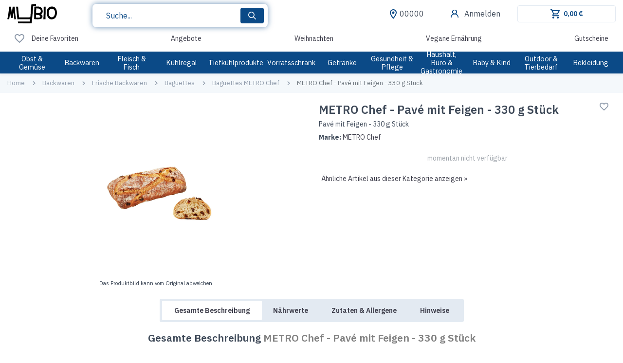

--- FILE ---
content_type: text/html; charset=utf-8
request_url: https://mybio.de/product/33183
body_size: 12683
content:
<!doctype html><html lang="de"><head><meta charset="utf-8"><link rel="shortcut icon" href="/favicon.ico"><meta name="viewport" content="width=device-width,initial-scale=1,maximum-scale=1,user-scalable=0"><meta name="theme-color" content="#000000"><link rel="preconnect" href="https://images.mybio.de"/><link rel="dns-prefetch" href="https://cdn.jsdelivr.net"/><link rel="dns-prefetch" href="https://fonts.googleapis.com"/><link rel="dns-prefetch" href="https://fonts.gstatic.com"/><link rel="dns-prefetch" href="https://files.mybio.de"/><link rel="dns-prefetch" href="https://api.usercentrics.eu"/><link rel="manifest" href="/manifest.json"><link rel="preload" href="https://cdn.jsdelivr.net/npm/bootstrap@4.4.1/dist/css/bootstrap.min.css" as="style"/><link rel="preload" href="https://fonts.googleapis.com/css2?family=IBM+Plex+Sans:wght@300;400;500;600;700&display=swap" as="style"/><link href="https://cdn.jsdelivr.net/npm/bootstrap@4.4.1/dist/css/bootstrap.min.css" rel="stylesheet"><meta name="application-name" content="&nbsp;"><meta name="msapplication-TileColor" content="#FFFFFF"><meta name="google-site-verification" content="wIdeXMGrYDNC0j5TPA49zm7CKhTbgkWjWHv_kA0k6B0"><meta name="mobile-web-app-capable" content="yes"><meta name="apple-mobile-web-app-capable" content="yes"><link rel="apple-touch-icon-precomposed" sizes="57x57" href="/apple-touch-icon-57x57.png"><link rel="apple-touch-icon-precomposed" sizes="114x114" href="/apple-touch-icon-114x114.png"><link rel="apple-touch-icon-precomposed" sizes="72x72" href="/apple-touch-icon-72x72.png"><link rel="apple-touch-icon-precomposed" sizes="144x144" href="/apple-touch-icon-144x144.png"><link rel="apple-touch-icon-precomposed" sizes="60x60" href="/apple-touch-icon-60x60.png"><link rel="apple-touch-icon-precomposed" sizes="120x120" href="/apple-touch-icon-120x120.png"><link rel="apple-touch-icon-precomposed" sizes="76x76" href="/apple-touch-icon-76x76.png"><link rel="apple-touch-icon-precomposed" sizes="152x152" href="/apple-touch-icon-152x152.png"><link rel="icon" type="image/png" href="/favicon-196x196.png" sizes="196x196"><link rel="icon" type="image/png" href="/favicon-96x96.png" sizes="96x96"><link rel="icon" type="image/png" href="/favicon-32x32.png" sizes="32x32"><link rel="icon" type="image/png" href="/favicon-16x16.png" sizes="16x16"><link rel="icon" type="image/png" href="/favicon-128.png" sizes="128x128"><meta name="application-name" content="&nbsp;"><meta name="msapplication-TileColor" content="#FFFFFF"><meta name="msapplication-TileImage" content="mstile-144x144.png"><meta name="msapplication-square70x70logo" content="mstile-70x70.png"><meta name="msapplication-square150x150logo" content="mstile-150x150.png"><meta name="msapplication-wide310x150logo" content="mstile-310x150.png"><meta name="msapplication-square310x310logo" content="mstile-310x310.png"><meta  name="description" content="Lass die real Bio Lebensmittel nach Hause liefern"/><meta  property="og:locale" content="de_DE"/><meta  property="og:url" content="https://mybio.de/product/33183"/><meta  property="og:type" content="website"/><meta  property="og:title" content="METRO Chef - Pavé mit Feigen - 330 g Stück | MyBio.de"/><meta  property="og:description" content="Lass die real Bio Lebensmittel nach Hause liefern"/><meta  property="og:image" content="https://images.mybio.de/cdn-cgi/imagedelivery/lDDUVuQ6RdtCIXW-nfkKQw/c509d4ee-f71d-435f-83dc-55dac79c6500/public"/><title >METRO Chef - Pavé mit Feigen - 330 g Stück | MyBio.de</title><link  rel="alternate" hrefLang="de" href="https://mybio.de/product/33183"/><link  rel="alternate" hrefLang="x-default" href="https://mybio.de/product/33183"/><link  rel="canonical" href="https://mybio.de/product/33183"/><script defer="defer" src="/static/js/main.b52ad200.js"></script><link href="/static/css/main.0bb9dcf0.css" rel="stylesheet"></head><body><noscript>You need to enable JavaScript to run this app.</noscript><div id="root"><div class="App"><header class="header navbar-expand-lg fixed-top false false" id="header"><div class="system none"><span class="system-close">✕</span></div><script type="application/ld+json">{"@context":"https://schema.org","@type":"Organization","name":"Mybio GmbH","address":{"@type":"PostalAddress","addressLocality":"München, Germany","addressCountry":"DE","postalCode":"80939","streetAddress":"Maria Probst Strasse 31"},"telephone":"089 6666 7633","logo":"https://files.mybio.de/logo/mybio-schema-org.jpg","description":"MyBio bietet nicht nur eine große Auswahl an Produkten, sondern auch eine schnelle und zuverlässige Lieferung. Innerhalb von nur 3 Stunden werden die Einkäufe direkt vor die Haustür der Kunden geliefert. So können Kunden den Wocheneinkauf bequem von zu Hause aus erledigen und haben mehr Zeit für die wirklich wichtigen Dinge im Leben. MyBio steht für schnellen und guten Service, der den Kunden das Leben einfacher macht und gleichzeitig die Umwelt schont.","url":"https://mybio.de/","sameAs":["https://www.facebook.com/mybiogmbh","https://www.instagram.com/mybio.de/","https://www.youtube.com/@mybiogmbh"]}</script><div class="container header-main"><div class="header-main_left"><div class="header-logo"><a aria-label="Home" class="" href="/home" data-discover="true"><img src="https://files.mybio.de/logo/1.svg?v=1768405" alt="" width="102" height="40"/></a></div><div class="header-block"><div class="collapse navbar-collapse" id="menu"><nav><ul class="header-menu header-menu_left"><li><div class="search-form"><input placeholder="Suche..." class="my-input-search" value=""/><button type="submit" class="search-form_btn" disabled="" aria-label="Suche"></button></div></li></ul></nav></div></div></div><div class="header-main_right"><div class="header-right"><button type="button" class="header-zip">00000</button><nav><ul class="header-menu header-menu_right"><li class="header-right_login"><div class="header-login"><span class="btn-login"><span>Anmelden</span></span></div></li><li class="header-right_basket"><button class="btn btn-basket"><span class="btn-basket_number">0,00 €</span></button></li></ul></nav></div></div></div><nav><div class="header-category"><ul style="width:fit-content;min-width:100%"><li class="menu-list-item"><span class="wishlist-icon"><img src="/static/media/ic-heart.61242d40601765e2d656.svg" alt="" width="20" height="19"/><a href="/login">Deine Favoriten</a></span></li><li class="menu-list-item"><a href="/categories/11" class="custom-drop_link">Angebote</a></li><li class="menu-list-item"><a href="/categories/25" class="custom-drop_link">Weihnachten</a></li><li class="menu-list-item"><a href="/categories/5" class="custom-drop_link">Vegane Ernährung</a></li><li class="menu-list-item"><a href="/categories/19" class="custom-drop_link">Gutscheine</a></li></ul></div><div class="header-subcategory"><ul><li><div class="catalog-popup-item-li"><a href="/own_categories/319" class="category-main_title">Obst &amp; Gemüse</a></div></li><li><div class="catalog-popup-item-li"><a href="/own_categories/314" class="category-main_title">Backwaren</a></div></li><li><div class="catalog-popup-item-li"><a href="/own_categories/312" class="category-main_title">Fleisch &amp; Fisch</a></div></li><li><div class="catalog-popup-item-li"><a href="/own_categories/315" class="category-main_title">Kühlregal</a></div></li><li><div class="catalog-popup-item-li"><a href="/own_categories/321" class="category-main_title">Tiefkühlprodukte</a></div></li><li><div class="catalog-popup-item-li"><a href="/own_categories/317" class="category-main_title">Vorratsschrank</a></div></li><li><div class="catalog-popup-item-li"><a href="/own_categories/327" class="category-main_title">Getränke</a></div></li><li><div class="catalog-popup-item-li"><a href="/own_categories/325" class="category-main_title">Gesundheit &amp; Pflege</a></div></li><li><div class="catalog-popup-item-li"><a href="/own_categories/313" class="category-main_title">Haushalt, Büro &amp; Gastronomie</a></div></li><li><div class="catalog-popup-item-li"><a href="/own_categories/324" class="category-main_title">Baby &amp; Kind</a></div></li><li><div class="catalog-popup-item-li"><a href="/own_categories/1220" class="category-main_title">Outdoor &amp; Tierbedarf</a></div></li><li><div class="catalog-popup-item-li"><a href="/own_categories/322" class="category-main_title">Bekleidung</a></div></li></ul></div></nav></header><main class="content"><div class="product-page"><nav aria-label="breadcrumb"><script type="application/ld+json">{"@context":"https://schema.org","@type":"BreadcrumbList","itemListElement":[{"@type":"ListItem","position":1,"name":"Home","item":"https://mybio.de/home"},{"@type":"ListItem","position":2,"name":"Backwaren","item":"https://mybio.de/own_categories/314"},{"@type":"ListItem","position":3,"name":"Frische Backwaren","item":"https://mybio.de/products/858"},{"@type":"ListItem","position":4,"name":"Baguettes ","item":"https://mybio.de/products/1589"},{"@type":"ListItem","position":5,"name":"Baguettes  METRO Chef","item":"https://mybio.de/products/1589?brands=METRO+Chef"},{"@type":"ListItem","position":6,"name":"METRO Chef - Pavé mit Feigen - 330 g Stück"}]}</script><ol class="breadcrumb"><li class="breadcrumb-item"><a href="/home">Home</a></li><li class="breadcrumb-item"><a href="/own_categories/314">Backwaren</a></li><li class="breadcrumb-item"><a href="/products/858">Frische Backwaren</a></li><li class="breadcrumb-item"><a href="/products/1589">Baguettes </a></li><li class="breadcrumb-item"><a href="/products/1589?brands=METRO+Chef">Baguettes  METRO Chef</a></li><li class="breadcrumb-item active" aria-current="page">METRO Chef - Pavé mit Feigen - 330 g Stück</li></ol></nav><script type="application/ld+json">{"@context":"https://schema.org","@type":"Product","sku":"MB0031729","name":"METRO Chef - Pavé mit Feigen - 330 g Stück","category":"Baguettes ","image":["https://images.mybio.de/cdn-cgi/imagedelivery/lDDUVuQ6RdtCIXW-nfkKQw/c509d4ee-f71d-435f-83dc-55dac79c6500/public"],"description":"Pavé mit Feigen - 330 g Stück Marke:  METRO Chef","offers":[{"@type":"Offer","url":"https://mybio.de/product/33183","itemCondition":"https://schema.org/NewCondition","availability":"https://schema.org/OutOfStock","priceType":"https://schema.org/ListPrice","price":3.09,"priceCurrency":"EUR"}],"brand":{"@type":"Brand","name":"METRO Chef"},"weight":{"@type":"QuantitativeValue","value":10.296,"unitText":"kg"}}</script><section class="section-catalog section-product"><div class="container"><div class="row"><div class="col-md-6"><figure class="product-pic "><div class="product-extra-data"><ul class="organic-items"></ul><div class="sale-discount-box"></div></div><div class="product-pic_zoom"><div id="zoom-picture"><div style="cursor:crosshair;width:auto;height:auto;font-size:0px;position:relative;-webkit-user-select:none"><img src="https://images.mybio.de/cdn-cgi/imagedelivery/lDDUVuQ6RdtCIXW-nfkKQw/c509d4ee-f71d-435f-83dc-55dac79c6500/public" alt="METRO Chef - Pavé mit Feigen - 330 g Stück" style="width:100%;height:auto;display:block;pointer-events:none"/><div><div style="width:100%;height:0px;top:0px;right:auto;bottom:auto;left:auto;display:block;background-color:rgba(0,0,0,.4);position:absolute;opacity:0;transition:opacity 300ms ease-in"></div><div style="width:0px;height:0px;top:0px;right:auto;bottom:auto;left:0px;display:block;background-color:rgba(0,0,0,.4);position:absolute;opacity:0;transition:opacity 300ms ease-in"></div><div style="width:0px;height:0px;top:0px;right:0px;bottom:auto;left:auto;display:block;background-color:rgba(0,0,0,.4);position:absolute;opacity:0;transition:opacity 300ms ease-in"></div><div style="width:100%;height:0px;top:0px;right:auto;bottom:auto;left:auto;display:block;background-color:rgba(0,0,0,.4);position:absolute;opacity:0;transition:opacity 300ms ease-in"></div></div></div></div><div class="product-pic-may-differ"><span>Das Produktbild kann vom Original abweichen</span></div></div></figure></div><div class="col-md-6"><div class="product-card"><div><h1>METRO Chef - Pavé mit Feigen - 330 g Stück</h1><button class="btn btn-wish" aria-label="Zu den Favoriten hinzufügen"><img src="/static/media/ic-heart.61242d40601765e2d656.svg" alt="" width="20" height="19"/></button></div><div class=""><p>Pavé mit Feigen - 330 g Stück </p><p><strong>Marke: </strong> <a href="/brands/763">METRO Chef</a> </p></div><ul class="item-food_price"><li class="price"><span class="info-center">momentan nicht verfügbar</span></li><li><a href="/products/1589" data-discover="true">Ähnliche Artikel aus dieser Kategorie anzeigen<!-- --> »</a></li><li class="subscription-message"></li></ul></div></div><div class="col-12"><section class="product-reviews"><ul class="nav nav-tabs"><li class="nav-item"><button class="nav-link active">Gesamte Beschreibung</button></li><li class="nav-item"><button class="nav-link">Nährwerte</button></li><li class="nav-item"><button class="nav-link">Zutaten &amp; Allergene</button></li><li class="nav-item"><button class="nav-link">Hinweise</button></li></ul><div class="tab-content"><div class="tab-pane active"><div><h2 class="tab-content-title">Gesamte Beschreibung <span>METRO Chef - Pavé mit Feigen - 330 g Stück</span></h2><p>Sie bieten Ihren Gästen nur das Beste? Unter unserer Marke METRO Chef erhalten Sie hochwertige Food-Produkte in bedarfsgerechten Packungsgrößen. Lebensmittel für anspruchsvolle Gastronomen - Qualitätszutaten für Ihre Leidenschaft. Hochwertige Food-Produkte, die exakt auf anspruchsvolle Gastronomen zugeschnitten sind. Breites, globales und inspirierendes Sortiment unterstüzt Profi-Köche dabei, ihren Gästen stets das Beste zu bieten. Passende Mischung aus marktführenden Qualitätsprodukten für den täglichen Bedarf und inspirierender Köstlichkeiten für besondere Gelegenheiten. Verschiedene Packungsgrößen, die sich an unterschiedlichen Kundenbedürfnissen ausrichten.</p><p></p><hr class="__se__solid"><p><span style="color: rgb(140, 140, 140)">Für die vorstehenden Angaben wird keine Haftung übernommen. Bitte prüfen Sie die Angaben auf der jeweiligen Produktverpackung, nur diese sind verbindlich.<br>Das Produktdesign kann in Einzelfällen von der Abbildung abweichen.</span></p></div></div><div class="tab-pane"><div><h2 class="tab-content-title">Nährwerte <span>METRO Chef - Pavé mit Feigen - 330 g Stück</span></h2><p><span style="font-size: 18px"><strong>Nährwerte pro 100g</strong></span></p><p><br></p><hr class="__se__solid"><p><span style="color: rgb(140, 140, 140)">Für die vorstehenden Angaben wird keine Haftung übernommen. Bitte prüfen Sie die Angaben auf der jeweiligen Produktverpackung, nur diese sind verbindlich.<br>Das Produktdesign kann in Einzelfällen von der Abbildung abweichen.</span></p></div></div><div class="tab-pane"><div><h2 class="tab-content-title">Zutaten & Allergene <span>METRO Chef - Pavé mit Feigen - 330 g Stück</span></h2><p></p><p></p><p></p><hr class="__se__solid"><p><span style="color: rgb(140, 140, 140)">Für die vorstehenden Angaben wird keine Haftung übernommen. Bitte prüfen Sie die Angaben auf der jeweiligen Produktverpackung, nur diese sind verbindlich.<br>Das Produktdesign kann in Einzelfällen von der Abbildung abweichen.</span></p></div></div><div class="tab-pane"><div><h2 class="tab-content-title">Hinweise <span>METRO Chef - Pavé mit Feigen - 330 g Stück</span></h2><p></p><p></p><p></p><p></p><p><strong>Lagerungshinweise: </strong>Kühl und trocken lagern. </p><p></p><p></p><p></p><p></p><p></p><p></p><p><strong>Eigenschaften: </strong><br><table class="characteristics-table"><tbody><tr><th>Nettostückgewicht</th><td>330 Gramm</td></tr><tr><th>Ursprungsland des Artikels</th><td>Frankreich</td></tr></tbody></table> </p><hr class="__se__solid"><p><span style="color: rgb(140, 140, 140)">Für die vorstehenden Angaben wird keine Haftung übernommen. Bitte prüfen Sie die Angaben auf der jeweiligen Produktverpackung, nur diese sind verbindlich.<br>Das Produktdesign kann in Einzelfällen von der Abbildung abweichen.</span></p></div></div></div></section></div><div class="col-12 product-reviews_bottom"><hr/><h3>Bewertungen<span class="product-reviews_header_product_title">METRO Chef - Pavé mit Feigen - 330 g Stück</span>(<span>0</span>)</h3><div class="product-reviews_bottom_head"><div><ul class="product-reviews_rating"><li><span class="star"><img style="cursor:default" src="/static/media/star.1e5fd9e57ad508ea5cf1.svg" alt="" width="14" height="14"/></span></li><li><span class="star"><img style="cursor:default" src="/static/media/star.1e5fd9e57ad508ea5cf1.svg" alt="" width="14" height="14"/></span></li><li><span class="star"><img style="cursor:default" src="/static/media/star.1e5fd9e57ad508ea5cf1.svg" alt="" width="14" height="14"/></span></li><li><span class="star"><img style="cursor:default" src="/static/media/star.1e5fd9e57ad508ea5cf1.svg" alt="" width="14" height="14"/></span></li><li><span class="star"><img style="cursor:default" src="/static/media/star.1e5fd9e57ad508ea5cf1.svg" alt="" width="14" height="14"/></span></li><li><span class="product-reviews_bottom_head_rate">0<span>/5</span></span><span class="product-reviews_bottom_head_rate_title">Durchschnittliche Bewertung</span></li></ul></div><div class="product-reviews_bottom_head_button"><span class="btn-more">Bewertung schreiben</span></div></div><hr/></div></div></div></section></div></main><footer class="footer"><section class="footer-top"><div class="container"><div class="row"><div class="col-12 col-sm-6 col-md-4"><div class="footer-email"><a href="/cdn-cgi/l/email-protection#650e100b01000b25081c070c0a4b0100" class="footer-contact"><span class="icon icon-email"></span><span class="__cf_email__" data-cfemail="eb809e858f8e85ab8692898284c58f8e">[email&#160;protected]</span></a><p class="add-text">Du brauchst unsere Hilfe? Am schnellsten sind wir via E-Mail erreichbar.</p></div></div><div class="col-12 col-sm-6 col-md-4"><div class="footer-email"><a href="/cdn-cgi/l/email-protection#fd8d8f988e8e98bd90849f9492d39998" class="footer-contact"><span class="icon icon-email"></span><span class="__cf_email__" data-cfemail="5b2b293e28283e1b3622393234753f3e">[email&#160;protected]</span></a><p class="add-text">Du bist von der Presse? Schreib uns gerne an.</p></div></div><div class="col-12 col-sm-6 col-md-4"><div class="footer-partner"><a href="/cdn-cgi/l/email-protection#7f1410100f1a0d1e0b1610113f12061d1610511b1a" class="footer-contact"><span class="icon icon-email"></span>Werde MyBio Partner</a><p class="add-text">Du möchtest ein Lieferant werden? Hier zeigen wir dir, wie es geht.</p></div></div></div></div></section><div class="container"><div class="row footer-bottom"><div class="col-12 col-sm-6 col-md-4"><p class="footer-title">Über uns</p><ul class="footer-menu"><li><a href="/about_us" data-discover="true">Über uns</a></li><li><a href="/regional_products" data-discover="true">Regionale Produkte</a></li><li><a href="/regional_partners" data-discover="true">Regionale Partner</a></li><li><a href="/brands" data-discover="true">MyBio Markenwelt</a></li><li><a href="/bio_badges" data-discover="true">Unsere Siegel</a></li><li><a href="/delivery" data-discover="true">Lieferpreise und Liefergebiet</a></li><li><a href="/produktrueckrufe" data-discover="true">Produktrückrufe</a></li><li><a href="/presse" data-discover="true">Presse</a></li><li><a href="/faq" data-discover="true">FAQ</a></li><li><a href="/agb" data-discover="true">AGB</a></li><li><a href="/widerrufsrecht" data-discover="true">Widerrufsrecht</a></li><li><a href="/confidentiality" data-discover="true">Datenschutz</a></li><li><a href="/impressum" data-discover="true">Impressum</a></li></ul><p class="footer-add">Öko-Kontrollstellennummer: DE-ÖKO-001</p></div><div class="col-12 col-sm-6 col-md-4 footer-payment"><div class="footer-payment_content"><p class="footer-title">Zahlungsmöglichkeiten</p><ul class="footer-payment_list"><li><img src="/static/media/card-icon.c80caf6cd65cb02db8a0.png" alt="" width="30" height="30"/><span>Kreditkarte</span></li><li><img src="/static/media/paypal-icon.858ede483a53cf98889d.png" alt="" width="30" height="30"/><span>Paypal</span></li></ul></div></div><div class="col-12 col-md-4"><div class="footer-social"><div class="footer-title">Folge uns auf</div><ul class="footer-social_list"><li><a rel="noopener, ,noindex,nofollow noreferrer" href="https://www.facebook.com/mybiogmbh" target="_blank" class="icon-facebook" aria-label="Facebook"><svg width="32" height="32" viewBox="0 0 32 32" fill="none" xmlns="http://www.w3.org/2000/svg"><path d="M16 32C7.16325 32 0 24.8367 0 16C0 7.16325 7.16325 -2.16166e-06 16 -2.16166e-06C24.8367 -2.16166e-06 32 7.16325 32 16C32 24.8367 24.8367 32 16 32Z" fill="#345EA9"></path><path d="M13.5615 25.6729H17.4564V15.9192H20.1734L20.4633 12.6533H17.4564C17.4564 12.6533 17.4564 11.434 17.4564 10.7933C17.4564 10.0237 17.6107 9.71903 18.3553 9.71903C18.9545 9.71903 20.4633 9.71903 20.4633 9.71903V6.33008C20.4633 6.33008 18.2411 6.33008 17.7664 6.33008C14.8683 6.33008 13.5615 7.60651 13.5615 10.0496C13.5615 12.1778 13.5615 12.6533 13.5615 12.6533H11.5352V15.9598H13.5615V25.6729Z" fill="white"></path></svg></a></li><li><a rel="noopener, ,noindex,nofollow noreferrer" href="https://www.instagram.com/mybio.de/" target="_blank" class="icon-instagram" aria-label="Instagram"><svg width="32" height="32" viewBox="0 0 32 32" fill="none" xmlns="http://www.w3.org/2000/svg"><path d="M16 32.0005C7.16325 32.0005 0 24.8372 0 16.0005C0 7.16374 7.16325 0.00048612 16 0.00048612C24.8367 0.00048612 32 7.16374 32 16.0005C32 24.8372 24.8367 32.0005 16 32.0005Z" fill="url(#paint0_radial)"></path><path d="M15.9994 7.22757C13.6171 7.22757 13.3181 7.23783 12.3826 7.28066C11.4488 7.32304 10.8108 7.47161 10.2532 7.68844C9.67586 7.9124 9.1869 8.21221 8.69927 8.70028C8.21119 9.18792 7.91138 9.67733 7.68742 10.2542C7.47059 10.8123 7.32203 11.4499 7.27965 12.3836C7.23682 13.3192 7.22656 13.6181 7.22656 16.0005C7.22656 18.3833 7.23682 18.6818 7.27965 19.6178C7.32203 20.5516 7.47059 21.1891 7.68742 21.7473C7.91138 22.3241 8.21119 22.8135 8.69927 23.3012C9.1869 23.7888 9.67586 24.0891 10.2532 24.313C10.8108 24.5298 11.4488 24.678 12.3826 24.7208C13.3181 24.7636 13.6171 24.7734 15.9994 24.7734C18.3823 24.7734 18.6807 24.7636 19.6167 24.7208C20.5505 24.678 21.1881 24.5298 21.7462 24.313C22.323 24.0891 22.812 23.7888 23.3001 23.3012C23.7877 22.8135 24.0875 22.3241 24.3119 21.7473C24.5287 21.1891 24.6769 20.5516 24.7197 19.6178C24.7621 18.6818 24.7723 18.3833 24.7723 16.0005C24.7723 13.6181 24.7621 13.3192 24.7197 12.3836C24.6769 11.4499 24.5287 10.8123 24.3119 10.2542C24.0875 9.67733 23.7877 9.18792 23.3001 8.70028C22.812 8.21221 22.323 7.9124 21.7462 7.68844C21.1881 7.47161 20.5505 7.32304 19.6167 7.28066C18.6807 7.23783 18.3823 7.22757 15.9994 7.22757ZM15.9994 8.80825C18.3421 8.80825 18.6196 8.81718 19.5445 8.85956C20.3997 8.89837 20.8642 9.04158 21.1738 9.16159C21.5829 9.32086 21.8751 9.51093 22.1821 9.81787C22.4894 10.1248 22.679 10.417 22.8383 10.8266C22.9588 11.1358 23.1015 11.6002 23.1404 12.4559C23.1827 13.3808 23.1917 13.6583 23.1917 16.0005C23.1917 18.3432 23.1827 18.6207 23.1404 19.5455C23.1015 20.4012 22.9588 20.8657 22.8383 21.1744C22.679 21.5844 22.4894 21.8762 22.1821 22.1836C21.8751 22.4901 21.5829 22.6806 21.1738 22.8394C20.8642 22.9599 20.3997 23.1026 19.5445 23.1419C18.6196 23.1838 18.3421 23.1927 15.9994 23.1927C13.6568 23.1927 13.3797 23.1838 12.4544 23.1419C11.5992 23.1026 11.1347 22.9599 10.8256 22.8394C10.416 22.6806 10.1238 22.4901 9.81684 22.1836C9.5099 21.8762 9.31984 21.5844 9.16057 21.1744C9.04056 20.8657 8.89735 20.4012 8.85853 19.5455C8.81615 18.6207 8.80768 18.3432 8.80768 16.0005C8.80768 13.6583 8.81615 13.3808 8.85853 12.4559C8.89735 11.6002 9.04056 11.1358 9.16057 10.8266C9.31984 10.417 9.5099 10.1248 9.81684 9.81787C10.1238 9.51093 10.416 9.32086 10.8256 9.16159C11.1347 9.04158 11.5992 8.89837 12.4544 8.85956C13.3797 8.81718 13.6572 8.80825 15.9994 8.80825Z" fill="white"></path><path d="M15.9993 18.9242C14.3842 18.9242 13.0753 17.6148 13.0753 15.9997C13.0753 14.3847 14.3842 13.0757 15.9993 13.0757C17.6143 13.0757 18.9237 14.3847 18.9237 15.9997C18.9237 17.6148 17.6143 18.9242 15.9993 18.9242ZM15.9993 11.495C13.5116 11.495 11.4941 13.5116 11.4941 15.9997C11.4941 18.4879 13.5116 20.5049 15.9993 20.5049C18.4874 20.5049 20.5044 18.4879 20.5044 15.9997C20.5044 13.5116 18.4874 11.495 15.9993 11.495Z" fill="white"></path><path d="M21.7366 11.3172C21.7366 11.899 21.2651 12.3701 20.6837 12.3701C20.102 12.3701 19.6309 11.899 19.6309 11.3172C19.6309 10.7359 20.102 10.2648 20.6837 10.2648C21.2651 10.2648 21.7366 10.7359 21.7366 11.3172Z" fill="white"></path><defs><radialGradient id="paint0_radial" cx="0" cy="0" r="1" gradientUnits="userSpaceOnUse" gradientTransform="translate(-0.800826 32.1071) rotate(-43.8767) scale(59.1654)"><stop offset="0" stop-color="#ECEF39"></stop><stop offset="0.241206" stop-color="#F4713C"></stop><stop offset="0.488797" stop-color="#ED2981"></stop><stop offset="1" stop-color="#3252AC"></stop></radialGradient></defs></svg></a></li><li><a rel="noreferrer noopener noindex nofollow" href="https://www.youtube.com/@mybiogmbh" target="_blank" class="icon-youtube" aria-label="YouTube"><svg width="32" height="32" viewBox="0 0 32 32" fill="none" xmlns="http://www.w3.org/2000/svg"><path d="M15.9998 32.0005C7.16361 32.0005 0 24.8369 0 16.0008V16.0002C0 7.16414 7.16361 0.00048612 15.9998 0.00048612C24.8364 0.00048612 32 7.16414 32 16.0002V16.0008C32 24.8369 24.8364 32.0005 15.9998 32.0005Z" fill="#EC2725"></path><path d="M25.199 11.5994C24.9783 10.8127 24.3278 10.193 23.5016 9.98282C22.0042 9.60059 16.0002 9.60059 16.0002 9.60059C16.0002 9.60059 9.99623 9.60059 8.49916 9.98282C7.67303 10.193 7.0225 10.8127 6.80141 11.5994C6.40039 13.0254 6.40039 16.0003 6.40039 16.0003C6.40039 16.0003 6.40039 18.9755 6.80141 20.4015C7.0225 21.1883 7.67303 21.808 8.49916 22.0182C9.99623 22.4004 16.0002 22.4004 16.0002 22.4004C16.0002 22.4004 22.0042 22.4004 23.5016 22.0182C24.3278 21.808 24.9783 21.1883 25.199 20.4015C25.6004 18.9755 25.6004 16.0003 25.6004 16.0003C25.6004 16.0003 25.6004 13.0254 25.199 11.5994Z" fill="white"></path><path d="M14.4004 18.4004V13.6006L19.2004 16.0006L14.4004 18.4004Z" fill="#EC2725"></path></svg></a></li></ul></div></div></div></div></footer></div></div><div id="modal-root"></div><script data-cfasync="false" src="/cdn-cgi/scripts/5c5dd728/cloudflare-static/email-decode.min.js"></script><script>window.DATA="[base64]/QsNGA0L7Qu9GMOiAlcyIsImJyb2FkY2FzdF9tc2dfY29uZmlybV9jb2RlIjoi0JrQvtC0INC/0ZbQtNGC0LLQtdGA0LTQttC10L3QvdGPOiAlcyIsImJyb2FkY2FzdF9tc2dfY29uZmlybSI6ItCX0LDQvNC+0LLQu9C10L3QvdGPINC90L7QvNC10YA6ICVzINC/[base64]"</script><script>window.__USE_API_CACHE__ = [{"k":"{\"url\":\"https://mybio.de/api/v1/products/33183/reviews\",\"method\":\"get\",\"withCredentials\":true}","v":{"response":{"status":200,"statusText":"OK","headers":{"x-powered-by":"Express","content-language":"dev","x-app-version":"main_MYB-3087_stop_metro_auth_sync-52f3b92","content-type":"application/json; charset=utf-8","content-length":"2","etag":"W/\"2-l9Fw4VUO7kr8CvBlt4zaMCqXZ0w\"","set-cookie":"sid=s%3A567ffb1d-20a0-41f6-853e-b15e52673584.0EqBke2BvlK1JOTkzHSWbC3XZcK9q5HC8RvNelXFtk4; Path=/; Expires=Thu, 15 Jan 2026 08:31:21 GMT; HttpOnly; Secure; SameSite=None","date":"Wed, 14 Jan 2026 15:51:21 GMT","vary":"Accept-Encoding"},"data":[]}},"e":0},{"k":"{\"url\":\"https://mybio.de/api/v1/products/33183/variants?isInCourierArea=true\",\"method\":\"get\",\"withCredentials\":true}","v":{"response":{"status":200,"statusText":"OK","headers":{"x-powered-by":"Express","content-language":"dev","x-app-version":"main_MYB-3087_stop_metro_auth_sync-52f3b92","content-type":"application/json; charset=utf-8","content-length":"22","etag":"W/\"16-whUnnQL8dPnBmivtUL47oWEh+As\"","set-cookie":"sid=s%3Ab570ece3-8a2b-419c-8a7b-4b4627756336.gJ%2B3FFD7PtMNmk4s%2BcJhQEBJa5s2HLjJAnrWdZMl6I0; Path=/; Expires=Thu, 15 Jan 2026 08:31:21 GMT; HttpOnly; Secure; SameSite=None","date":"Wed, 14 Jan 2026 15:51:21 GMT","vary":"Accept-Encoding"},"data":{"items":[],"count":0}}},"e":0},{"k":"{\"url\":\"https://mybio.de/api/v1/products/33183/recommendations?isInCourierArea=true\",\"method\":\"get\",\"withCredentials\":true}","v":{"response":{"status":200,"statusText":"OK","headers":{"x-powered-by":"Express","content-language":"dev","x-app-version":"main_MYB-3087_stop_metro_auth_sync-52f3b92","content-type":"application/json; charset=utf-8","content-length":"22","etag":"W/\"16-whUnnQL8dPnBmivtUL47oWEh+As\"","set-cookie":"sid=s%3A674d8883-0922-41bf-8070-417defbe1840.itNUt%2BonAIVksWARbqmmxcEDou72bRCX3VyqGWqohtw; Path=/; Expires=Thu, 15 Jan 2026 08:31:21 GMT; HttpOnly; Secure; SameSite=None","date":"Wed, 14 Jan 2026 15:51:21 GMT","vary":"Accept-Encoding"},"data":{"items":[],"count":0}}},"e":0},{"k":"{\"url\":\"/products/33183/city/1?$filter=isActive eq true\",\"method\":\"get\",\"withCredentials\":true}","v":{"response":{"status":200,"statusText":"OK","headers":{"x-powered-by":"Express","content-language":"dev","x-app-version":"main_MYB-3087_stop_metro_auth_sync-52f3b92","content-type":"application/json; charset=utf-8","etag":"W/\"1438-fiPtfmvAXA4wpfWwhLXbWH509vU\"","set-cookie":"sid=s%3Aab0ff6a9-b188-411c-875a-d886a837efed.PyWeyJuDsxRBvBVYpRz%2FAHEE3CAl9Npe%2Fm4%2FYwmfTMA; Path=/; Expires=Thu, 15 Jan 2026 08:31:21 GMT; HttpOnly; Secure; SameSite=None","date":"Wed, 14 Jan 2026 15:51:21 GMT","vary":"Accept-Encoding","transfer-encoding":"chunked"},"data":{"id":33183,"externalId":"MB0031729","title":"METRO Chef - Pavé mit Feigen - 330 g Stück","gtinArticle":null,"sizeArticle":"0 x 0 x 0","depositBottle":null,"depositRack":null,"quantityBottlesInRack":null,"shortDescription":"\u003cp>Pavé mit Feigen - 330 g Stück \u003c/p>\u003cp>\u003cstrong>Marke: \u003c/strong> \u003ca href=\"/brands/763\">METRO Chef\u003c/a> \u003c/p>","fullDescription":"\u003cp>Sie bieten Ihren Gästen nur das Beste? Unter unserer Marke METRO Chef erhalten Sie hochwertige Food-Produkte in bedarfsgerechten Packungsgrößen. Lebensmittel für anspruchsvolle Gastronomen - Qualitätszutaten für Ihre Leidenschaft. Hochwertige Food-Produkte, die exakt auf anspruchsvolle Gastronomen zugeschnitten sind. Breites, globales und inspirierendes Sortiment unterstüzt Profi-Köche dabei, ihren Gästen stets das Beste zu bieten. Passende Mischung aus marktführenden Qualitätsprodukten für den täglichen Bedarf und inspirierender Köstlichkeiten für besondere Gelegenheiten. Verschiedene Packungsgrößen, die sich an unterschiedlichen Kundenbedürfnissen ausrichten.\u003c/p>\u003cp>\u003c/p>\u003chr class=\"__se__solid\">\u003cp>\u003cspan style=\"color: rgb(140, 140, 140)\">Für die vorstehenden Angaben wird keine Haftung übernommen. Bitte prüfen Sie die Angaben auf der jeweiligen Produktverpackung, nur diese sind verbindlich.\u003cbr>Das Produktdesign kann in Einzelfällen von der Abbildung abweichen.\u003c/span>\u003c/p>","garnish":"\u003cp>\u003cspan style=\"font-size: 18px\">\u003cstrong>Nährwerte pro 100g\u003c/strong>\u003c/span>\u003c/p>\u003cp>\u003cbr>\u003c/p>\u003chr class=\"__se__solid\">\u003cp>\u003cspan style=\"color: rgb(140, 140, 140)\">Für die vorstehenden Angaben wird keine Haftung übernommen. Bitte prüfen Sie die Angaben auf der jeweiligen Produktverpackung, nur diese sind verbindlich.\u003cbr>Das Produktdesign kann in Einzelfällen von der Abbildung abweichen.\u003c/span>\u003c/p>","quantityPerPack":"320","energyValue":"\u003cp>\u003c/p>\u003cp>\u003c/p>\u003cp>\u003c/p>\u003chr class=\"__se__solid\">\u003cp>\u003cspan style=\"color: rgb(140, 140, 140)\">Für die vorstehenden Angaben wird keine Haftung übernommen. Bitte prüfen Sie die Angaben auf der jeweiligen Produktverpackung, nur diese sind verbindlich.\u003cbr>Das Produktdesign kann in Einzelfällen von der Abbildung abweichen.\u003c/span>\u003c/p>","ingredients":"\u003cp>\u003c/p>\u003cp>\u003c/p>\u003cp>\u003c/p>\u003cp>\u003c/p>\u003cp>\u003cstrong>Lagerungshinweise: \u003c/strong>Kühl und trocken lagern. \u003c/p>\u003cp>\u003c/p>\u003cp>\u003c/p>\u003cp>\u003c/p>\u003cp>\u003c/p>\u003cp>\u003c/p>\u003cp>\u003c/p>\u003cp>\u003cstrong>Eigenschaften: \u003c/strong>\u003cbr>\u003ctable class=\"characteristics-table\">\u003ctbody>\u003ctr>\u003cth>Nettostückgewicht\u003c/th>\u003ctd>330 Gramm\u003c/td>\u003c/tr>\u003ctr>\u003cth>Ursprungsland des Artikels\u003c/th>\u003ctd>Frankreich\u003c/td>\u003c/tr>\u003c/tbody>\u003c/table> \u003c/p>\u003chr class=\"__se__solid\">\u003cp>\u003cspan style=\"color: rgb(140, 140, 140)\">Für die vorstehenden Angaben wird keine Haftung übernommen. Bitte prüfen Sie die Angaben auf der jeweiligen Produktverpackung, nur diese sind verbindlich.\u003cbr>Das Produktdesign kann in Einzelfällen von der Abbildung abweichen.\u003c/span>\u003c/p>","portionWeight":null,"isActive":true,"isFavorite":null,"visibility":false,"isWeightable":false,"isBoxDeliveryAllowed":true,"weight":"10.296","reviewsAverageRating":null,"reviewsPublishedCount":0,"customCategories":[{"id":1589,"name":"Baguettes "}],"productOptions":[{"id":55299,"available":true,"price":"3.09","salePrice":null,"availableAmount":0,"hasPriceRanges":false,"saleEndDate":null,"sellPoint":{"id":1},"productPriceRanges":[]}],"taxCategory":{"percent":7},"brand":{"id":763,"nameDe":"METRO Chef"},"unit":{"id":11,"externalId":"g","type":"g"},"cdnImages":[{"id":36955,"variants":{"mock":"https://images.mybio.de/cdn-cgi/imagedelivery/lDDUVuQ6RdtCIXW-nfkKQw/c509d4ee-f71d-435f-83dc-55dac79c6500/mock","75x50":"https://images.mybio.de/cdn-cgi/imagedelivery/lDDUVuQ6RdtCIXW-nfkKQw/c509d4ee-f71d-435f-83dc-55dac79c6500/75x50","origin":"https://images.mybio.de/cdn-cgi/imagedelivery/lDDUVuQ6RdtCIXW-nfkKQw/c509d4ee-f71d-435f-83dc-55dac79c6500/origin","public":"https://images.mybio.de/cdn-cgi/imagedelivery/lDDUVuQ6RdtCIXW-nfkKQw/c509d4ee-f71d-435f-83dc-55dac79c6500/public","150x100":"https://images.mybio.de/cdn-cgi/imagedelivery/lDDUVuQ6RdtCIXW-nfkKQw/c509d4ee-f71d-435f-83dc-55dac79c6500/150x100","250x150":"https://images.mybio.de/cdn-cgi/imagedelivery/lDDUVuQ6RdtCIXW-nfkKQw/c509d4ee-f71d-435f-83dc-55dac79c6500/250x150","400x300":"https://images.mybio.de/cdn-cgi/imagedelivery/lDDUVuQ6RdtCIXW-nfkKQw/c509d4ee-f71d-435f-83dc-55dac79c6500/400x300","550x300":"https://images.mybio.de/cdn-cgi/imagedelivery/lDDUVuQ6RdtCIXW-nfkKQw/c509d4ee-f71d-435f-83dc-55dac79c6500/550x300","600x450":"https://images.mybio.de/cdn-cgi/imagedelivery/lDDUVuQ6RdtCIXW-nfkKQw/c509d4ee-f71d-435f-83dc-55dac79c6500/600x450","800x600":"https://images.mybio.de/cdn-cgi/imagedelivery/lDDUVuQ6RdtCIXW-nfkKQw/c509d4ee-f71d-435f-83dc-55dac79c6500/800x600","900x600":"https://images.mybio.de/cdn-cgi/imagedelivery/lDDUVuQ6RdtCIXW-nfkKQw/c509d4ee-f71d-435f-83dc-55dac79c6500/900x600","1200x900":"https://images.mybio.de/cdn-cgi/imagedelivery/lDDUVuQ6RdtCIXW-nfkKQw/c509d4ee-f71d-435f-83dc-55dac79c6500/1200x900"}}],"productSellingPackageType":null,"organicBadges":[],"seoTexts":{"header":"METRO Chef - Pavé mit Feigen - 330 g Stück","title":"METRO Chef - Pavé mit Feigen - 330 g Stück | MyBio.de","description":null},"weightUnit":{"typeDe":"kg"}}}},"e":0},{"k":"{\"url\":\"/categories?$filter=isActive&$orderby=ord asc\",\"method\":\"get\"}","v":{"response":{"status":200,"statusText":"OK","headers":{"x-powered-by":"Express","content-language":"dev","x-app-version":"main_MYB-3087_stop_metro_auth_sync-52f3b92","content-type":"application/json; charset=utf-8","etag":"W/\"1c23-lq20PvzatDk/8RSAtcdOuMIdONU\"","set-cookie":"sid=s%3Aa8f87259-a781-41f7-8945-9e1c646ef6ff.gltoehOy3hQPT3dj4kaFgcbokeHZZlQipYGP1v95IQw; Path=/; Expires=Thu, 15 Jan 2026 08:31:21 GMT; HttpOnly; Secure; SameSite=None","date":"Wed, 14 Jan 2026 15:51:21 GMT","vary":"Accept-Encoding","transfer-encoding":"chunked"},"data":[{"id":11,"name":"Angebote","isActive":true,"ord":1,"categoryImages":null,"cdnImage":{"id":19350,"variants":{"mock":"https://images.mybio.de/cdn-cgi/imagedelivery/lDDUVuQ6RdtCIXW-nfkKQw/0a005dbd-c6b0-4ff7-90c4-73b37ee40100/mock","75x50":"https://images.mybio.de/cdn-cgi/imagedelivery/lDDUVuQ6RdtCIXW-nfkKQw/0a005dbd-c6b0-4ff7-90c4-73b37ee40100/75x50","origin":"https://images.mybio.de/cdn-cgi/imagedelivery/lDDUVuQ6RdtCIXW-nfkKQw/0a005dbd-c6b0-4ff7-90c4-73b37ee40100/origin","public":"https://images.mybio.de/cdn-cgi/imagedelivery/lDDUVuQ6RdtCIXW-nfkKQw/0a005dbd-c6b0-4ff7-90c4-73b37ee40100/public","150x100":"https://images.mybio.de/cdn-cgi/imagedelivery/lDDUVuQ6RdtCIXW-nfkKQw/0a005dbd-c6b0-4ff7-90c4-73b37ee40100/150x100","250x150":"https://images.mybio.de/cdn-cgi/imagedelivery/lDDUVuQ6RdtCIXW-nfkKQw/0a005dbd-c6b0-4ff7-90c4-73b37ee40100/250x150","400x300":"https://images.mybio.de/cdn-cgi/imagedelivery/lDDUVuQ6RdtCIXW-nfkKQw/0a005dbd-c6b0-4ff7-90c4-73b37ee40100/400x300","550x300":"https://images.mybio.de/cdn-cgi/imagedelivery/lDDUVuQ6RdtCIXW-nfkKQw/0a005dbd-c6b0-4ff7-90c4-73b37ee40100/550x300","600x450":"https://images.mybio.de/cdn-cgi/imagedelivery/lDDUVuQ6RdtCIXW-nfkKQw/0a005dbd-c6b0-4ff7-90c4-73b37ee40100/600x450","800x600":"https://images.mybio.de/cdn-cgi/imagedelivery/lDDUVuQ6RdtCIXW-nfkKQw/0a005dbd-c6b0-4ff7-90c4-73b37ee40100/800x600","900x600":"https://images.mybio.de/cdn-cgi/imagedelivery/lDDUVuQ6RdtCIXW-nfkKQw/0a005dbd-c6b0-4ff7-90c4-73b37ee40100/900x600","1200x900":"https://images.mybio.de/cdn-cgi/imagedelivery/lDDUVuQ6RdtCIXW-nfkKQw/0a005dbd-c6b0-4ff7-90c4-73b37ee40100/1200x900"}},"categoryBanner":{"id":2297,"height":"570","title":"Angebote","bullet1":"","bullet2":"","bullet3":"","image":null}},{"id":25,"name":"Weihnachten","isActive":true,"ord":3,"categoryImages":null,"cdnImage":{"id":59720,"variants":{"mock":"https://images.mybio.de/cdn-cgi/imagedelivery/lDDUVuQ6RdtCIXW-nfkKQw/47da6e8c-3395-48c0-1bb4-06d3876ae300/mock","75x50":"https://images.mybio.de/cdn-cgi/imagedelivery/lDDUVuQ6RdtCIXW-nfkKQw/47da6e8c-3395-48c0-1bb4-06d3876ae300/75x50","origin":"https://images.mybio.de/cdn-cgi/imagedelivery/lDDUVuQ6RdtCIXW-nfkKQw/47da6e8c-3395-48c0-1bb4-06d3876ae300/origin","public":"https://images.mybio.de/cdn-cgi/imagedelivery/lDDUVuQ6RdtCIXW-nfkKQw/47da6e8c-3395-48c0-1bb4-06d3876ae300/public","150x100":"https://images.mybio.de/cdn-cgi/imagedelivery/lDDUVuQ6RdtCIXW-nfkKQw/47da6e8c-3395-48c0-1bb4-06d3876ae300/150x100","250x150":"https://images.mybio.de/cdn-cgi/imagedelivery/lDDUVuQ6RdtCIXW-nfkKQw/47da6e8c-3395-48c0-1bb4-06d3876ae300/250x150","400x300":"https://images.mybio.de/cdn-cgi/imagedelivery/lDDUVuQ6RdtCIXW-nfkKQw/47da6e8c-3395-48c0-1bb4-06d3876ae300/400x300","550x300":"https://images.mybio.de/cdn-cgi/imagedelivery/lDDUVuQ6RdtCIXW-nfkKQw/47da6e8c-3395-48c0-1bb4-06d3876ae300/550x300","600x450":"https://images.mybio.de/cdn-cgi/imagedelivery/lDDUVuQ6RdtCIXW-nfkKQw/47da6e8c-3395-48c0-1bb4-06d3876ae300/600x450","800x600":"https://images.mybio.de/cdn-cgi/imagedelivery/lDDUVuQ6RdtCIXW-nfkKQw/47da6e8c-3395-48c0-1bb4-06d3876ae300/800x600","900x600":"https://images.mybio.de/cdn-cgi/imagedelivery/lDDUVuQ6RdtCIXW-nfkKQw/47da6e8c-3395-48c0-1bb4-06d3876ae300/900x600","1200x900":"https://images.mybio.de/cdn-cgi/imagedelivery/lDDUVuQ6RdtCIXW-nfkKQw/47da6e8c-3395-48c0-1bb4-06d3876ae300/1200x900","1380x300":"https://images.mybio.de/cdn-cgi/imagedelivery/lDDUVuQ6RdtCIXW-nfkKQw/47da6e8c-3395-48c0-1bb4-06d3876ae300/1380x300","1400x1124":"https://images.mybio.de/cdn-cgi/imagedelivery/lDDUVuQ6RdtCIXW-nfkKQw/47da6e8c-3395-48c0-1bb4-06d3876ae300/1400x1124"}},"categoryBanner":{"id":2358,"height":"570","title":"Superbowl","bullet1":"","bullet2":"","bullet3":"","image":null}},{"id":5,"name":"Vegane Ernährung","isActive":true,"ord":4,"categoryImages":null,"cdnImage":{"id":19356,"variants":{"mock":"https://images.mybio.de/cdn-cgi/imagedelivery/lDDUVuQ6RdtCIXW-nfkKQw/1af1ce76-9848-4899-6534-41cab027a300/mock","75x50":"https://images.mybio.de/cdn-cgi/imagedelivery/lDDUVuQ6RdtCIXW-nfkKQw/1af1ce76-9848-4899-6534-41cab027a300/75x50","origin":"https://images.mybio.de/cdn-cgi/imagedelivery/lDDUVuQ6RdtCIXW-nfkKQw/1af1ce76-9848-4899-6534-41cab027a300/origin","public":"https://images.mybio.de/cdn-cgi/imagedelivery/lDDUVuQ6RdtCIXW-nfkKQw/1af1ce76-9848-4899-6534-41cab027a300/public","150x100":"https://images.mybio.de/cdn-cgi/imagedelivery/lDDUVuQ6RdtCIXW-nfkKQw/1af1ce76-9848-4899-6534-41cab027a300/150x100","250x150":"https://images.mybio.de/cdn-cgi/imagedelivery/lDDUVuQ6RdtCIXW-nfkKQw/1af1ce76-9848-4899-6534-41cab027a300/250x150","400x300":"https://images.mybio.de/cdn-cgi/imagedelivery/lDDUVuQ6RdtCIXW-nfkKQw/1af1ce76-9848-4899-6534-41cab027a300/400x300","550x300":"https://images.mybio.de/cdn-cgi/imagedelivery/lDDUVuQ6RdtCIXW-nfkKQw/1af1ce76-9848-4899-6534-41cab027a300/550x300","600x450":"https://images.mybio.de/cdn-cgi/imagedelivery/lDDUVuQ6RdtCIXW-nfkKQw/1af1ce76-9848-4899-6534-41cab027a300/600x450","800x600":"https://images.mybio.de/cdn-cgi/imagedelivery/lDDUVuQ6RdtCIXW-nfkKQw/1af1ce76-9848-4899-6534-41cab027a300/800x600","900x600":"https://images.mybio.de/cdn-cgi/imagedelivery/lDDUVuQ6RdtCIXW-nfkKQw/1af1ce76-9848-4899-6534-41cab027a300/900x600","1200x900":"https://images.mybio.de/cdn-cgi/imagedelivery/lDDUVuQ6RdtCIXW-nfkKQw/1af1ce76-9848-4899-6534-41cab027a300/1200x900"}},"categoryBanner":{"id":2298,"height":"570","title":"Vegane Ernährung","bullet1":null,"bullet2":null,"bullet3":null,"image":null}},{"id":19,"name":"Gutscheine","isActive":true,"ord":null,"categoryImages":null,"cdnImage":{"id":19354,"variants":{"mock":"https://images.mybio.de/cdn-cgi/imagedelivery/lDDUVuQ6RdtCIXW-nfkKQw/7977db8d-e94e-4fe0-85fa-c7f653a89b00/mock","75x50":"https://images.mybio.de/cdn-cgi/imagedelivery/lDDUVuQ6RdtCIXW-nfkKQw/7977db8d-e94e-4fe0-85fa-c7f653a89b00/75x50","origin":"https://images.mybio.de/cdn-cgi/imagedelivery/lDDUVuQ6RdtCIXW-nfkKQw/7977db8d-e94e-4fe0-85fa-c7f653a89b00/origin","public":"https://images.mybio.de/cdn-cgi/imagedelivery/lDDUVuQ6RdtCIXW-nfkKQw/7977db8d-e94e-4fe0-85fa-c7f653a89b00/public","150x100":"https://images.mybio.de/cdn-cgi/imagedelivery/lDDUVuQ6RdtCIXW-nfkKQw/7977db8d-e94e-4fe0-85fa-c7f653a89b00/150x100","250x150":"https://images.mybio.de/cdn-cgi/imagedelivery/lDDUVuQ6RdtCIXW-nfkKQw/7977db8d-e94e-4fe0-85fa-c7f653a89b00/250x150","400x300":"https://images.mybio.de/cdn-cgi/imagedelivery/lDDUVuQ6RdtCIXW-nfkKQw/7977db8d-e94e-4fe0-85fa-c7f653a89b00/400x300","550x300":"https://images.mybio.de/cdn-cgi/imagedelivery/lDDUVuQ6RdtCIXW-nfkKQw/7977db8d-e94e-4fe0-85fa-c7f653a89b00/550x300","600x450":"https://images.mybio.de/cdn-cgi/imagedelivery/lDDUVuQ6RdtCIXW-nfkKQw/7977db8d-e94e-4fe0-85fa-c7f653a89b00/600x450","800x600":"https://images.mybio.de/cdn-cgi/imagedelivery/lDDUVuQ6RdtCIXW-nfkKQw/7977db8d-e94e-4fe0-85fa-c7f653a89b00/800x600","900x600":"https://images.mybio.de/cdn-cgi/imagedelivery/lDDUVuQ6RdtCIXW-nfkKQw/7977db8d-e94e-4fe0-85fa-c7f653a89b00/900x600","1200x900":"https://images.mybio.de/cdn-cgi/imagedelivery/lDDUVuQ6RdtCIXW-nfkKQw/7977db8d-e94e-4fe0-85fa-c7f653a89b00/1200x900"}},"categoryBanner":{"id":2294,"height":"570","title":"Gutscheine","bullet1":null,"bullet2":null,"bullet3":null,"image":null}}]}},"e":0},{"k":"{\"url\":\"https://mybio.de/api/v1/public_messages?$filter=isActive\",\"method\":\"get\",\"withCredentials\":true}","v":{"response":{"status":200,"statusText":"OK","headers":{"x-powered-by":"Express","content-language":"dev","x-app-version":"main_MYB-3087_stop_metro_auth_sync-52f3b92","content-type":"application/json; charset=utf-8","content-length":"2","etag":"W/\"2-l9Fw4VUO7kr8CvBlt4zaMCqXZ0w\"","date":"Wed, 14 Jan 2026 15:51:21 GMT","vary":"Accept-Encoding"},"data":[]}},"e":0},{"k":"{\"url\":\"/seo_templates/root_shop\",\"method\":\"get\"}","v":{"response":{"status":200,"statusText":"OK","headers":{"x-powered-by":"Express","content-language":"dev","x-app-version":"main_MYB-3087_stop_metro_auth_sync-52f3b92","content-type":"application/json; charset=utf-8","content-length":"198","etag":"W/\"c6-QnQ/pUG8jcEtxBkRoJipuEbEb7U\"","date":"Wed, 14 Jan 2026 15:51:21 GMT","vary":"Accept-Encoding"},"data":{"code":"root_shop","header":"MyBio.de - dein Online Supermarkt","title":"MyBio.de - dein Online Supermarkt","description":"Dein Online Supermarkt MyBio - Lass dir Lebensmittel nach Hause liefern!"}}},"e":0}]</script><script defer src="https://static.cloudflareinsights.com/beacon.min.js/vcd15cbe7772f49c399c6a5babf22c1241717689176015" integrity="sha512-ZpsOmlRQV6y907TI0dKBHq9Md29nnaEIPlkf84rnaERnq6zvWvPUqr2ft8M1aS28oN72PdrCzSjY4U6VaAw1EQ==" data-cf-beacon='{"version":"2024.11.0","token":"5a10261349814cc791036819f9a8c331","r":1,"server_timing":{"name":{"cfCacheStatus":true,"cfEdge":true,"cfExtPri":true,"cfL4":true,"cfOrigin":true,"cfSpeedBrain":true},"location_startswith":null}}' crossorigin="anonymous"></script>
</body></html>

--- FILE ---
content_type: text/css; charset=utf-8
request_url: https://mybio.de/static/css/main.0bb9dcf0.css
body_size: 113700
content:
@import url(https://fonts.googleapis.com/css2?family=IBM+Plex+Sans:wght@300;400;500;600;700&display=swap);
/*! normalize.css v3.0.0 | MIT License | git.io/normalize */html{-ms-text-size-adjust:100%;-webkit-text-size-adjust:100%;font-family:sans-serif}body{margin:0}article,aside,details,figcaption,figure,footer,header,hgroup,main,nav,section,summary{display:block}audio,canvas,progress,video{display:inline-block;vertical-align:initial}audio:not([controls]){display:none;height:0}[hidden],template{display:none}a{background:#0000}a:active,a:focus,a:hover{text-decoration:none}a:active,a:hover{outline:none!important}abbr[title]{border-bottom:1px dotted}b,strong{font-weight:700}dfn{font-style:italic}h1{font-size:2em;margin:.67em 0}mark{background:#ff0;color:#000}small{font-size:80%}sub,sup{font-size:75%;line-height:0;position:relative;vertical-align:initial}sup{top:-.5em}sub{bottom:-.25em}img{border:0}svg:not(:root){overflow:hidden}figure{margin:1em 40px}hr{box-sizing:initial;height:0}pre{overflow:auto}code,kbd,pre,samp{font-family:monospace,monospace;font-size:1em}button,input,optgroup,select,textarea{color:inherit;font:inherit;margin:0}button{overflow:visible}button,select{text-transform:none}button,html input[type=button],input[type=reset],input[type=submit]{-webkit-appearance:button;cursor:pointer}button[disabled],html input[disabled]{cursor:default}button::-moz-focus-inner,input::-moz-focus-inner{border:0;padding:0}input{line-height:normal}input[type=checkbox],input[type=radio]{box-sizing:border-box;padding:0}input[type=number]::-webkit-inner-spin-button,input[type=number]::-webkit-outer-spin-button{height:auto}input[type=search]{-webkit-appearance:textfield;box-sizing:initial}input[type=search]::-webkit-search-cancel-button,input[type=search]::-webkit-search-decoration{-webkit-appearance:none}fieldset{border:1px solid silver;margin:0 2px;padding:.35em .625em .75em}legend{border:0;padding:0}textarea{overflow:auto}optgroup{font-weight:700}table{border-collapse:collapse;border-spacing:0}*,td,th{padding:0}*{-webkit-tap-highlight-color:rgba(0,0,0,0);margin:0}*,:active,:focus{outline:none!important}html{font-size:10px;height:100%}body{background-color:#fff;color:#3e4958;font-family:IBM Plex Sans,Arial,Helvetica,sans-serif;font-size:1.4rem;font-weight:400;line-height:1.25;min-height:100%;position:relative}@media screen and (max-width:991px){body{background-color:#f7f8f9}}.text-link,a{color:#3b3b48;transition:all .2s linear}.text-link:hover,a:hover{color:#0b4a87}img{display:block}ul,ul li{list-style:none}ol,ul{margin:0}section{position:relative}figure{margin:0}address{font-style:normal}h1,h2,h3,h4,h5,h6{font-weight:400;margin:0}.h1,h1{line-height:1.167;margin-bottom:3.6rem}.h1,h1,h2{font-size:2.4rem;font-weight:600}h2{line-height:1.67;margin-bottom:2.4rem}h2,h3{text-align:center}h3{font-size:1.8rem;font-weight:600;margin-bottom:1.6rem;position:relative;text-transform:lowercase}h3:first-letter{text-transform:uppercase}h4{font-size:1.8rem;font-weight:600}.content{padding-top:15.1rem}.content.pay-page{padding-top:0}@media screen and (min-width:575px){.container{max-width:none}}@media screen and (min-width:1280px){.container{max-width:132rem}}.info-wrap{background-color:#ffffd1;display:flex;padding:1rem 2.4rem 0;text-align:center;width:100%}.accordion-block{margin-bottom:3rem}.accordion-block .card{border:none;margin-bottom:2rem}.accordion-block .card-header{background-color:#fff;border:.1rem solid #f2f4fa;border-radius:.5rem;cursor:pointer;font-size:1.8rem;padding:0;position:relative}.accordion-block .card-header .fa{font-size:2.6rem;position:absolute;right:1.5rem;top:50%;transform:translateY(-50%)}.accordion-block .card-link{display:block;padding:1.7rem 2.5rem 1.6rem}.accordion-block .card-link .fa-angle-down{display:none}.accordion-block .card-link.collapsed .fa-angle-down{display:block}.accordion-block .card-link.collapsed .fa-angle-up{display:none}.accordion-block .card-body{font-size:1.8rem;padding:4rem 0 2rem}.accordion-block .card-body h4{font-size:2.4rem;font-weight:600;margin:4rem 0 .5rem}.accordion-block .card-body h4:first-child{margin-top:0}.accordion-block .card ol{counter-reset:li;list-style:none;margin:1.5rem 0;padding-left:2.5rem}.accordion-block .card ol li{counter-increment:li}.accordion-block .card ol li:before{content:counter(li) ".";display:inline-block;margin-left:-2rem;width:2rem}.accordion-block .card ul{margin:1.5rem 0;padding-left:2.5rem}.accordion-block .card ul li:before{content:"•";display:inline-block;margin-left:-2rem;width:2rem}.dropdown{padding:0 1rem}.dropdown-toggle{border-radius:.2rem;color:#3b3b48;cursor:pointer;display:block}.dropdown-toggle:after{display:none}.dropdown-toggle span{display:inline-block;padding-right:3rem;position:relative}.dropdown-toggle span:after{background:url(/static/media/ic-arrow.ee202e9e771629bd941c.svg) 0 0 no-repeat;background-size:cover;border:none;content:"";display:block;height:.74rem;margin:.2rem 0 0;position:absolute;right:0;top:50%;transform:translateY(-50%);width:1.2rem}.dropdown-menu{border:none;border-radius:.8rem;box-shadow:0 .4rem 1.2rem #3b3b481f;cursor:pointer;display:block;font-size:1.4rem;margin-top:.3rem;min-width:5rem;padding:1.6rem}.dropdown-menu .dropdown-item{color:#3e4958;font-weight:500;padding:.7rem 0;position:relative}.dropdown-menu .dropdown-item.active,.dropdown-menu .dropdown-item:active,.dropdown-menu .dropdown-item:focus,.dropdown-menu .dropdown-item:hover{background-color:#0000;color:#0b4a87;text-decoration:none}.dropdown-menu ul{border-bottom:.1rem solid #e3eaf2;border-top:.1rem solid #e3eaf2;font-weight:500;margin-bottom:.5rem;padding:.6rem 0 .2rem}.dropdown-menu ul li{margin-left:0;padding:.4rem 0}.dropdown-menu ul a{color:#3e4958}.dropdown-menu ul a.active,.dropdown-menu ul a:active,.dropdown-menu ul a:focus,.dropdown-menu ul a:hover{color:#0b4a87}.dropdown-item.active,.dropdown-item:active{background-color:#0000}.dropdown.show{background-color:#f9f9f9}.dropdown.show .dropdown-toggle span:after{margin-top:-1rem;transform:rotate(-180deg) translateY(-50%)}.dropdown.show>.btn-primary.dropdown-toggle{background-color:#0b4a87;border-color:#0b4a87;color:#fff}.dropdown span:after{transition:transform .3s}.dropdown-open span:after{transform:translateY(-50%) rotate(180deg)}.dropdown-disabled{display:block;opacity:.5;pointer-events:none}.dropdown-item-shop{cursor:default}.dropdown-item-shop:hover{color:#000!important;color:initial!important}.dropdown-date{opacity:0;transition:.4s;z-index:-1}.dropdown-date-focus{opacity:1;transition:.4s;z-index:200}.trigger-element~.target-element{opacity:0;transition:.4s;z-index:-1}.trigger-element:focus~.target-element{opacity:1;transition:.4s;z-index:20}button,input,select,textarea{-webkit-appearance:none;background-color:#fff;border:none;border-radius:0;color:#3b3b48;font-family:IBM Plex Sans,Arial,Helvetica,sans-serif;font-size:1.4rem}button::-webkit-input-placeholder,input::-webkit-input-placeholder,select::-webkit-input-placeholder,textarea::-webkit-input-placeholder{color:#8f9bab}button:-moz-placeholder,button::-moz-placeholder,input:-moz-placeholder,input::-moz-placeholder,select:-moz-placeholder,select::-moz-placeholder,textarea:-moz-placeholder,textarea::-moz-placeholder{color:#8f9bab}button:-ms-input-placeholder,input:-ms-input-placeholder,select:-ms-input-placeholder,textarea:-ms-input-placeholder{color:#8f9bab}button:focus{outline:none!important}input,select{border:none;height:3.5rem;padding:0 2rem;width:100%}input:-internal-autofill-selected,select:-internal-autofill-selected{background-color:#fff!important;color:#3b3b48!important}textarea{border:none;height:10rem;padding:1.5rem;resize:none;width:100%}label{font-size:1.4rem;margin-bottom:1rem}@media screen and (max-width:575px){label{font-size:1.4rem;margin-bottom:.6rem}}label.label{color:#8f9bab;font-size:1.3rem;margin-bottom:.3rem}@media(min-width:576px){.form-inline label{margin-bottom:1rem}}.show-password{align-items:center;cursor:pointer;display:flex;height:3.5rem;position:absolute;right:0;top:2.4rem;width:3.2rem}.form-control,.react-date-picker__wrapper{border:.2rem solid #e3eaf2;border-radius:.4rem!important;color:#3b3b48;font-size:1.4rem;height:3.5rem;margin-bottom:1.6rem;padding:0 2rem}.form-control::-webkit-input-placeholder,.react-date-picker__wrapper::-webkit-input-placeholder{color:#8f9bab;opacity:0}.form-control:-moz-placeholder,.form-control::-moz-placeholder,.react-date-picker__wrapper:-moz-placeholder,.react-date-picker__wrapper::-moz-placeholder{color:#8f9bab;opacity:0}.form-control:-ms-input-placeholder,.react-date-picker__wrapper:-ms-input-placeholder{color:#8f9bab;opacity:0}.form-control[readonly],[readonly].react-date-picker__wrapper{background-color:#fff!important}.form-control[readonly]::-webkit-input-placeholder,[readonly].react-date-picker__wrapper::-webkit-input-placeholder{color:#8f9bab;opacity:1}.form-control[readonly]:-moz-placeholder,.form-control[readonly]::-moz-placeholder,[readonly].react-date-picker__wrapper:-moz-placeholder,[readonly].react-date-picker__wrapper::-moz-placeholder{color:#8f9bab;opacity:1}.form-control[readonly]:-ms-input-placeholder,[readonly].react-date-picker__wrapper:-ms-input-placeholder{color:#8f9bab;opacity:1}.form-control:active,.form-control:focus,.react-date-picker__wrapper:active,.react-date-picker__wrapper:focus{background-color:#0000;border-color:#dadeea;box-shadow:none;color:#3b3b48;outline:none!important}.form-control_date{padding-right:5.5rem}@media screen and (max-width:991px){.form-control,.react-date-picker__wrapper{background-color:#fff;border:.05rem solid #c8c8c8;border-radius:1rem!important;font-size:1.4rem;height:3.5rem}.form-control:active,.form-control:focus,.react-date-picker__wrapper:active,.react-date-picker__wrapper:focus{border-color:#0b4a87}.form-control::-webkit-input-placeholder,.react-date-picker__wrapper::-webkit-input-placeholder{color:#3e4958;opacity:1}.form-control:-moz-placeholder,.form-control::-moz-placeholder,.react-date-picker__wrapper:-moz-placeholder,.react-date-picker__wrapper::-moz-placeholder{color:#3e4958;opacity:1}.form-control:-ms-input-placeholder,.react-date-picker__wrapper:-ms-input-placeholder{color:#3e4958;opacity:1}}.form-check{padding-left:0}.form-check input[type=checkbox]{display:none}.form-check-label{align-items:center;cursor:pointer;display:flex;font-size:1.8rem;min-height:3rem;padding-left:4.5rem;position:relative}.form-check-label:before{background-color:#fff;border:.1rem solid #e3eaf2;border-radius:.2rem;content:"";display:block;height:3rem;left:0;position:absolute;top:0;width:3rem}.form-check-label:after{background:url(/static/media/ic-check-mark_b.69d7942a3fa38411afc8.svg) 0 0 no-repeat;background-size:cover;content:"";display:none;height:1rem;left:.6rem;position:absolute;top:.7rem;width:1.2rem}@media screen and (max-width:640px){.form-check-label{font-size:1.4rem}}.form-check input[type=checkbox]:checked+label:after{display:block}.form-radio input[type=radio]{display:none}.form-radio label{cursor:pointer;margin-bottom:2rem;min-height:2rem;padding-left:3rem;position:relative}@media screen and (max-width:991px){.form-radio label{margin-bottom:1.6rem;min-height:2.4rem;padding:.2rem 0 0 3.4rem;text-transform:lowercase}.form-radio label:first-letter{text-transform:capitalize}}.form-radio label:before{background-color:#fff;border:.1rem solid #e3eaf2;border-radius:100%;content:"";display:block;height:2.4rem;left:0;position:absolute;top:0;width:2.4rem}@media screen and (max-width:991px){.form-radio label:before{background-color:#f7f8f9;padding-top:.2rem}}.form-radio input[type=radio]:checked+label:before{background-color:#0b4a87;border-color:#0b4a87}.form-radio input[type=radio]:checked+label:after{background-color:#fff;border-radius:100%;content:"";display:block;height:1.2rem;left:.6rem;position:absolute;top:.6rem;width:1.2rem}.form-note{color:#8f9bab;font-size:1.2rem;margin-bottom:0}.form-item{padding-bottom:1.8rem;position:relative}.form-item.error .form-control,.form-item.error .react-date-picker__wrapper{border-color:#f3335c}.form-item_note .form-note,.form-item_note .profile-form-error{width:50%}@media screen and (max-width:991px){.form-item_note .form-note,.form-item_note .profile-form-error{width:100%}}.form-item .react-tel-input .form-control,.form-item .react-tel-input .react-date-picker__wrapper{background-color:#e3eaf2!important}@media screen and (max-width:991px){.form-item .react-tel-input .form-control,.form-item .react-tel-input .react-date-picker__wrapper{background-color:#fff!important}}.form-item .react-tel-input .flag-dropdown{background-color:#e3eaf2!important}@media screen and (max-width:991px){.form-item .react-tel-input .flag-dropdown{background-color:#fff!important}}.form .error-text{color:#f3335c;font-size:1.2rem;margin:0;position:absolute;right:0;text-align:right;top:4.8rem;width:100%}.form .error-form-border{border-color:#f3335c!important}.form-group_password{position:relative}.form-group_password input[type=password]{padding-right:5.5rem}.form-group_password .btn-copy,.form-group_password .btn-view-password{position:absolute;right:.2rem;top:.5rem}.form-switch{display:flex;font-size:2rem;position:relative}.form-switch_label{display:block;flex:0 0 9rem;text-align:center;width:9rem}.form-switch_label:first-child{color:#0b4a87}.form-switch_slider{background-color:#0b4a87;border-radius:5rem;cursor:pointer;display:block;height:3.1rem;position:relative;transition:.4s;width:5.1rem}.form-switch_slider:before{background-color:#fff;border-radius:5rem;content:"";height:2.8rem;left:.22rem;position:absolute;transition:.4s;width:2.8rem}.form-switch_slider input{display:none}.form-switch input:checked+.form-switch_slider:before{transform:translateX(1.9rem)}.form-dark{background-color:#e3eaf2;border-radius:.4rem}@media screen and (max-width:991px){.form-dark{background-color:#fff;border:.05rem solid #c8c8c8;border-radius:1rem}.form-dark input::-webkit-input-placeholder{color:#3e4958}.form-dark input:-moz-placeholder,.form-dark input::-moz-placeholder{color:#3e4958}.form-dark input:-ms-input-placeholder{color:#3e4958}}@media screen and (max-width:575px){.form-dark{font-size:1.4rem}}.form-dark:active,.form-dark:focus{background-color:#fff;border:.1rem solid #0b4a87}.react-tel-input .form-control,.react-tel-input .react-date-picker__wrapper{border:.2rem solid #e3eaf2!important;border-radius:.4rem!important;color:#3b3b48;font-size:1.4rem!important;height:3.5rem!important;margin-bottom:1.6rem!important;padding:0 2rem;width:100%!important}.react-tel-input .form-control:active,.react-tel-input .form-control:focus,.react-tel-input .react-date-picker__wrapper:active,.react-tel-input .react-date-picker__wrapper:focus{background-color:#fff!important;border:.1rem solid #e3eaf2!important}@media screen and (max-width:991px){.react-tel-input .form-control,.react-tel-input .react-date-picker__wrapper{background-color:#fff!important;border:.05rem solid #c8c8c8!important;border-radius:1rem!important;font-size:1.4rem!important;font-weight:600;padding-left:6.2rem!important}.react-tel-input .form-control::-webkit-input-placeholder,.react-tel-input .react-date-picker__wrapper::-webkit-input-placeholder{color:#3e4958}.react-tel-input .form-control:-moz-placeholder,.react-tel-input .form-control::-moz-placeholder,.react-tel-input .react-date-picker__wrapper:-moz-placeholder,.react-tel-input .react-date-picker__wrapper::-moz-placeholder{color:#3e4958}.react-tel-input .form-control:-ms-input-placeholder,.react-tel-input .react-date-picker__wrapper:-ms-input-placeholder{color:#3e4958}.react-tel-input .form-control:active,.react-tel-input .form-control:focus,.react-tel-input .react-date-picker__wrapper:active,.react-tel-input .react-date-picker__wrapper:focus{border-color:#f1a240!important}}.react-tel-input .flag-dropdown{background-color:#e3eaf2!important;border:.2rem solid #e3eaf2!important;border-radius:.4rem 0 0 .4rem!important}@media screen and (max-width:991px){.react-tel-input .flag-dropdown{background-color:#fff!important;border:.05rem solid #c8c8c8!important;border-radius:1rem 0 0 1rem!important;border-right:none!important}}.react-tel-input .flag-dropdown:active,.react-tel-input .flag-dropdown:focus{background-color:#fff;border:.1rem solid #0b4a87}.react-tel-input .flag-dropdown .selected-flag:active,.react-tel-input .flag-dropdown .selected-flag:focus,.react-tel-input .flag-dropdown .selected-flag:hover{background-color:#fff!important;border-width:.1rem!important}@media screen and (max-width:991px){.react-tel-input .flag-dropdown .selected-flag .flag{left:1.5rem}.react-tel-input .flag-dropdown .selected-flag .arrow{border-left-width:.5rem;border-right-width:.5rem;border-top:.6rem solid #919ba9;left:2.3rem}}.react-tel-input .flag-dropdown.open{z-index:115!important}.react-tel-input .flag-dropdown.open .selected-flag{border-radius:.9rem 0 0 .9rem!important}@media screen and (max-width:360px){.react-tel-input .country-list{width:29rem!important}}.react-tel-input .country-list .search{border-radius:0;padding-right:1rem!important}.react-tel-input .country-list .search-box{padding:0 2rem!important}textarea.form-control,textarea.react-date-picker__wrapper{height:8.9rem;padding:1rem 2rem}textarea.form-control::-webkit-input-placeholder,textarea.react-date-picker__wrapper::-webkit-input-placeholder{color:#0000}textarea.form-control:-moz-placeholder,textarea.form-control::-moz-placeholder,textarea.react-date-picker__wrapper:-moz-placeholder,textarea.react-date-picker__wrapper::-moz-placeholder{color:#0000}textarea.form-control:-ms-input-placeholder,textarea.react-date-picker__wrapper:-ms-input-placeholder{color:#0000}@media screen and (max-width:991px){textarea.form-control::-webkit-input-placeholder,textarea.react-date-picker__wrapper::-webkit-input-placeholder{color:#3e4958}textarea.form-control:-moz-placeholder,textarea.form-control::-moz-placeholder,textarea.react-date-picker__wrapper:-moz-placeholder,textarea.react-date-picker__wrapper::-moz-placeholder{color:#3e4958}textarea.form-control:-ms-input-placeholder,textarea.react-date-picker__wrapper:-ms-input-placeholder{color:#3e4958}}input[type=number].hide-arrows{-moz-appearance:textfield}input.hide-arrows::-webkit-inner-spin-button,input.hide-arrows::-webkit-outer-spin-button{-webkit-appearance:none}.btn{align-items:center;background:#0b4a87;border:.1rem solid #0b4a87;border-radius:.4rem;color:#fff;display:flex;font-size:1.4rem;font-weight:600;height:3.5rem;justify-content:center;line-height:1;padding:0 1.5rem;text-align:center;width:100%}@media screen and (max-width:991px){.btn{border-radius:1rem;font-weight:600}}.btn:first-letter{text-transform:uppercase}.btn.focus,.btn:active,.btn:focus{box-shadow:none;outline:none!important;text-decoration:none}.btn:active,.btn:hover{background-color:#093868;border-color:#093868;color:#fff}@media(hover:hover){.btn:hover{background-color:#093868;border-color:#093868;color:#fff}}.btn:disabled{background-color:#2469b5;border-color:#2469b5}@media screen and (max-width:991px){.btn:disabled{background-color:#e3eaf2;border-color:#e3eaf2;color:#8f9bab}}.btn-border{background:#fff;border-color:#e3eaf2;color:#0b4a87}.btn-border_w{background:#0000;border-color:#fff;color:#fff}.btn-border:active,.btn-border:hover{background-color:#093868;border-color:#093868;color:#fff}.btn-simple{background:#0000;border-color:#0000;color:#0b4a87;padding:0;width:auto}.btn-simple:active,.btn-simple:hover{background:#0000;border-color:#0000;color:#3e4958}.btn-orange-border{border-color:#0b4a87;color:#0b4a87}.btn-green{background-color:#73b73b;border:none;border-radius:.6rem;box-shadow:0 5px 10px 0 #18aa1366;color:#faf6f6}.btn-green:hover{background-color:#1f991b;color:#fff}.btn-green:active{background-color:#73b73b;box-shadow:none}.btn-login{align-items:center;cursor:pointer;display:flex;font-size:1.6rem;justify-content:center}.btn-login .loggedin{background-color:#f2f4fa;border-color:#f2f4fa}.btn-basket{background:#fff;border-color:#e3eaf2;color:#0b4a87;position:relative}.btn-basket_number{padding-left:2.7rem;position:relative}.btn-basket_number:before{background:url(/static/media/ic-basket.a8f5fdb500b046aa04aa.svg) 0 0 no-repeat;background-size:cover;content:"";display:block;height:1.9rem;left:0;position:absolute;top:-.2rem;width:1.9rem}.btn-basket_items{background-color:#0b4a87;border-radius:.4rem;color:#fff;display:block;font-size:1.2rem;height:1.6rem;line-height:1.5rem;min-width:2.4rem;padding:0 .3rem;position:absolute;right:-.5rem;text-align:center;top:-.5rem}@media screen and (max-width:640px){.btn-basket{padding:0;width:4.8rem}.btn-basket_number{overflow:hidden;text-indent:-25rem;white-space:nowrap}.btn-basket_number:before{left:.3rem}}.btn-basket:hover .btn-basket_number:before{background-image:url(/static/media/ic-basket_w.356616cc50345fc97f40.svg)}.btn-copy,.btn-map,.btn-send{background-color:#fff;border-left:.1rem solid #dadeea;height:4rem;position:relative;width:4.7rem}.btn-copy:before,.btn-map:before,.btn-send:before{background:url(/static/media/ic-map.cf06631ca3c8e83035aa.svg) 0 0 no-repeat;background-size:cover;content:"";display:block;height:1.6rem;left:50%;position:absolute;top:50%;transform:translate(-50%,-50%);width:1.33rem}@media screen and (max-width:640px){.btn-copy,.btn-map,.btn-send{height:3rem;width:3.4rem}}.btn-show-password{background:url(/static/media/ic-eye.8000be14490f62186401.svg) 0 0 no-repeat;display:block;height:1.3rem;position:absolute;right:1.8rem;top:1.2rem;width:1.9rem}.btn-show-password:hover{cursor:pointer}.btn-hide-password{background:url(/static/media/ic-eye_hide.1258681474219ed4b0cf.svg) 0 0 no-repeat;display:block;height:1.7rem;position:absolute;right:1.8rem;top:.8rem;width:1.9rem}.btn-hide-password:hover{cursor:pointer}.btn-copy:before{background:url(/static/media/ic-copy.745adb11db017253c731.svg) 0 0 no-repeat;height:1.75rem;width:1.75rem}.btn-send:before{background-image:url(/static/media/ic-send.d5c8594542ff124fb864.svg);height:1.75rem;width:1.75rem}.btn-send:disabled:before{background-image:url(/static/media/ic-send-disabled.a3f22af4b4d5145589fd.svg)}.btn-next,.btn-prev{background-color:#fff;border:.1rem solid #dadeea;border-radius:100%;box-shadow:none;height:5rem;position:relative;transition:all .2s linear;width:5rem}.btn-next:before,.btn-prev:before{background:url(/static/media/ic-arrow.ee202e9e771629bd941c.svg) 0 0 no-repeat;background-size:cover;content:"";display:block;height:1rem;left:50%;position:absolute;top:50%;transform:translate(-50%,-50%);width:1.6rem}.btn-next:hover,.btn-prev:hover{background-color:#093868;box-shadow:0 .25rem .5rem 0 #0381b24d}.btn-next:hover:hover:before,.btn-prev:hover:hover:before{background-image:url(/static/media/ic-arrow_w.18bf6fc4599866d1b4ed.svg)}.btn-prev:before{transform:translate(-50%,-50%) rotate(-180deg)}.btn-edit,.btn-save{background-color:#093868;display:block;height:4rem;overflow:hidden;position:relative;text-indent:-10rem;width:4rem}.btn-edit:before,.btn-save:before{background:url(/static/media/ic-edit.8783eb1a737a2af523a5.svg) 0 0 no-repeat;background-size:cover;content:"";display:block;height:1.5rem;left:50%;position:absolute;top:50%;transform:translate(-50%,-50%);width:1.3rem}@media screen and (max-width:640px){.btn-edit,.btn-save{height:3rem;width:3rem}}.btn-save:before{background:url(/static/media/ic-check-mark_w.c3bbb7d537b9e3ba0c53.svg) 0 0 no-repeat;height:.95rem;width:1.4rem}.btn-delete{background-color:#fff;border:.1rem solid #dadeea;display:block;height:4rem;overflow:hidden;position:relative;text-indent:-10rem;width:4rem}.btn-delete:before{background:url(/static/media/ic-close.32d262934f81228a03ba.svg) 0 0 no-repeat;background-size:cover;content:"";display:block;height:1.3rem;left:50%;position:absolute;top:50%;transform:translate(-50%,-50%);width:1.3rem}@media screen and (max-width:640px){.btn-delete{height:3rem;width:3rem}}.btn-attach{color:#0b4a87;padding-left:3.7rem;position:relative}.btn-attach:before{background:url(/static/media/ic-attach.2e6dba1b79a852d8ac24.svg) 0 0 no-repeat;background-size:cover;content:"";display:block;height:2.45rem;left:0;position:absolute;top:0;width:2.4rem}.btn-attach span{text-decoration:underline}.btn-buy{padding:0 1rem;text-align:left}.btn-buy .icon-basket{flex:0 0 2.1rem;margin-right:1.1rem;width:2.1rem}@media screen and (max-width:575px){.btn-buy{padding:0;width:4.8rem}.btn-buy span{display:none}.btn-buy .icon-basket{margin-right:0}}.btn-logout{background:url(/static/media/ic-logout.e9aab7ea7f8aabe78120.svg) 0 50% no-repeat;background-size:2rem 1.8rem;color:#3b3b48;font-weight:600;padding-left:3.2rem}.btn-logout:hover{background:url(/static/media/ic-logout_o.0c02fae14e01666b5c53.svg) 0 50% no-repeat;color:#0b4a87}.btn-wish{background:#0000;border:none}.btn-wish:hover{background:#0000 url(/static/media/ic-heart_o.758fa55308dfc274d9b1.svg) 50% 50% no-repeat;background-size:2rem 1.9rem}.btn-wish:hover img{display:none}@media screen and (max-width:991px){.btn-wish:hover{background:none}.btn-wish:hover img{display:block}}.btn-more{border-bottom:.1rem dashed #3b3b48;transition:all .2s linear}.btn-more:hover{border-bottom-color:#0b4a87;color:#0b4a87}.btn-red{background-color:#0b4a87;border-color:#0b4a87}.btn-red:active,.btn-red:hover{background-color:#093d6f;border-color:#093d6f}.btn-small{height:3.2rem;width:auto}@media screen and (max-width:575px){.btn-small{font-size:1.4rem}}.link-orange{color:#0b4a87}.link-dashed{border-bottom:.1rem dashed #3b3b48}.link-enter{display:inline-block;font-weight:600;margin-left:2.5rem;padding-left:2.6rem;position:relative;transition:none}.link-enter:before{background:url(/static/media/ic-login.41cd018f371a9e4680b5.svg) 0 0 no-repeat;background-size:cover;content:"";display:block;height:1.8rem;left:0;position:absolute;top:.2rem;width:1.8rem}.link-enter:hover:before{background-image:url(/static/media/ic-login_o.e62e4cd269cfde1ae1db.svg)}.register-facebook{align-items:center;display:flex;font-size:1.8rem;height:5rem;justify-content:center;margin-bottom:2rem;padding:1rem;text-align:center;width:100%}.register-facebook span[class*=icon-]{margin-right:2rem}.register-facebook span[class*=font-]{margin-left:.5rem}.breadcrumb{background:#f4f8fb;border-radius:0;font-size:1.3rem;margin-bottom:0;padding:1.2rem 3.6rem}.breadcrumb-item{position:relative}.breadcrumb-item+.breadcrumb-item{padding-left:3.6rem}.breadcrumb-item+.breadcrumb-item:hover{cursor:pointer}.breadcrumb-item+.breadcrumb-item.active:hover{cursor:default}.breadcrumb-item+.breadcrumb-item a,.breadcrumb-item+.breadcrumb-item a:hover{color:#8f9bab}.breadcrumb-item+.breadcrumb-item:before{background:url(/static/media/ic-angle.4586c74162a395c48eda.svg) 0 0 no-repeat;background-size:100% 100%;content:"";height:.6rem;left:1.5rem;margin-right:1.3rem;padding-right:0;position:absolute;top:.5rem;transform:rotate(-90deg);width:.8rem}@media screen and (max-width:1280px){.breadcrumb{padding:1.2rem 1.5rem}}@media screen and (max-width:640px){.breadcrumb{font-size:1.2rem;padding-bottom:1.1rem}}.breadcrumb-mobile{display:none}@media screen and (max-width:991px){.breadcrumb-mobile{background:#f4f8fb;display:block;font-size:1.3rem;padding:.8rem 1.5rem}.breadcrumb-mobile a{display:block;padding-left:2rem;position:relative}.breadcrumb-mobile a:before{background:url(/static/media/ic-arrow.ee202e9e771629bd941c.svg) 0 0 no-repeat;content:"";display:block;height:.7rem;left:0;margin-top:-.3rem;position:absolute;top:50%;transform:rotate(90deg) translateY(50%);width:1.2rem}}.breadcrumbs-box{margin-bottom:1rem}.black{color:#000}.white{color:#fff}.blue{color:#01a6e6}.main-text{color:#3e4958}.font-regular{font-family:IBM Plex Sans,Arial,Helvetica,sans-serif}.font-medium{font-weight:500}.bold,.font-bold,.font-semibold{font-weight:600}.nowrap{white-space:nowrap}.hide{display:none!important}@media screen and (max-width:640px){.hide-sm{display:none!important}}@media screen and (max-width:767px){.hide-md{display:none!important}}@media screen and (max-width:991px){.hide-lg{display:none!important}}@media screen and (max-width:767px){.show-md{display:block!important}}@media screen and (max-width:991px){.show-lg{display:block!important}}.react-multi-carousel-dot-list .owl-dot{background-color:#cdd2d9;border-radius:100%;height:.8rem;margin:0 .5rem;transition:all .2s linear;width:.8rem}.react-multi-carousel-dot-list .owl-dot.active{background-color:#3b3b48}.loading-cart{align-items:center;display:flex;justify-content:center;z-index:1000!important}.loading-cart,.loading-cart:before{bottom:0;left:0;position:fixed;right:0;top:0}.loading-cart:before{background-color:#ffffff80;content:"";display:block;filter:blur(20px);-webkit-filter:blur(20px);z-index:1}.loading-cart div{z-index:3}.select2-container--default .select2-selection--single{background-color:#fff;border:.1rem solid #dadeea;border-radius:0;font-size:1.6rem;height:5rem}@media screen and (max-width:640px){.select2-container--default .select2-selection--single{height:4rem}}.select2-container--default .select2-selection--single .select2-selection__rendered{font-family:Arial,Helvetica,sans-serif;line-height:4.8rem}@media screen and (max-width:640px){.select2-container--default .select2-selection--single .select2-selection__rendered{font-size:1.4rem;line-height:3.8rem}}.select2-container--default .select2-selection--single .select2-selection__arrow{border-left:.1rem solid #dadeea;height:4rem;top:.5rem;width:4.6rem}.select2-container--default .select2-selection--single .select2-selection__arrow:before{background:url(/static/media/ic-arrow-drop.5b5950e4527c0f8a5cfb.svg) 0 0 no-repeat;background-size:cover;content:"";display:block;height:.9rem;left:50%;position:absolute;top:50%;transform:translate(-50%,-50%);width:1.65rem}.select2-container--default .select2-selection--single .select2-selection__arrow b{display:none}@media screen and (max-width:640px){.select2-container--default .select2-selection--single .select2-selection__arrow{height:3rem;width:3.4rem}}.select2-container--default .select2-selection--single .select2-selection__clear{display:none}.select2-container--default .select2-results>.select2-results__options{padding:1rem 0 .8rem}.select2-container--default .select2-results__option{color:#3e4958;height:5rem;padding:1.4rem .5rem 1.4rem 2rem;position:relative}.select2-container--default .select2-results__option[aria-selected=true]{background-color:#0000;color:#0b4a87;padding-right:3rem}.select2-container--default .select2-results__option[aria-selected=true]:after{background:url(/static/media/ic-check-mark_b.69d7942a3fa38411afc8.svg) 0 0 no-repeat;background-size:cover;content:"";display:block;height:1rem;position:absolute;right:1rem;top:50%;transform:translateY(-50%);width:1.4rem}.select2-container--default .select2-results__option--highlighted[aria-selected]{background-color:#f9f9f9;color:#3e4958}.select2-container .select2-selection--single .select2-selection__rendered{color:#3e4958;padding-left:2rem;padding-right:5.5rem;text-align:left}@media screen and (max-width:640px){.select2-container .select2-selection--single .select2-selection__rendered{padding-left:1.2rem;padding-right:5rem}}.select2-container--open .select2-dropdown--below{border-top:.1rem solid #dadeea;font-family:Arial,Helvetica,sans-serif}.select2-container--open .select2-selection--single .select2-selection__arrow:before{transform:translate(-50%,-50%) rotate(180deg)}.select2-dropdown{border-color:#e3eaf2;border-radius:.2rem;box-shadow:0 .1rem .3rem #a0a0a033;font-family:IBM Plex Sans,Arial,Helvetica,sans-serif;font-size:1.6rem;margin-top:-.1rem}.select2-search--dropdown{display:none}.select2-container--open .simple-select_dropdown{border-color:#0b4a87}.select2-container--open .simple-select_dropdown.select2-dropdown--below{border-top-color:#0b4a87}.nav-tabs{border-bottom:none;flex-wrap:nowrap;font-size:1.4rem;font-weight:600;justify-content:center}.nav-tabs .nav-link{align-items:center;border:none;border-bottom:.2rem solid #0000;display:flex;font-size:1.4rem;height:100%;padding:0 3rem;position:relative;text-align:center;white-space:nowrap}.nav-tabs .nav-link:before{background-color:#e3eaf2;content:"";display:block;height:2.4rem;left:0;position:absolute;top:50%;transform:translateY(-50%);width:.1rem}.nav-tabs .nav-link.focus,.nav-tabs .nav-link:active,.nav-tabs .nav-link:focus{border-bottom-color:#0b4a87!important;color:#0b4a87!important}.nav-tabs .nav-link.active{border-bottom-color:#0b4a87;color:#0b4a87}.nav-tabs .nav-item{height:5.6rem;margin-bottom:0}.nav-tabs .nav-item:first-child .nav-link:before{display:none}.nav-tabs_static-row{border-bottom:.8rem solid #f4f8fb;margin-bottom:3.7rem;overflow:auto;position:relative}@media screen and (max-width:575px){.nav-tabs_static-row{margin-bottom:1rem}}.tab-content{text-align:left}.tab-content>.tab-pane{padding:0}.tab-pane h3{font-size:1.6rem;margin-bottom:2.5rem}.tab-pane table th{background-color:#f9f9f9;border-bottom:.1rem solid #e3eaf2;border-left:.1rem solid #e3eaf2;padding:1rem}.tab-pane table th:first-child{border-left:none}@media screen and (max-width:480px){.tab-pane table th{padding:1rem .5rem}}.tab-pane table td{border-bottom:.1rem solid #e3eaf2;border-left:.1rem solid #e3eaf2;padding:1rem}@media screen and (max-width:480px){.tab-pane table td{padding:1rem .5rem}}.tab-pane table thead th{border-bottom-color:#8f9bab;border-bottom-width:.2rem}.tab-pane table tbody tr:last-child td,.tab-pane table tbody tr:last-child th{border-bottom:none}.noUi-target{background:#f2f4fa;border:none;border-radius:0;box-shadow:none;height:.4rem}.noUi-horizontal .noUi-handle{background-color:#0b4a87;border:.1rem solid #fff;border-radius:100%;box-shadow:none;height:2.5rem;top:-1rem;width:2.5rem}.noUi-horizontal .noUi-handle:after,.noUi-horizontal .noUi-handle:before{display:none}.noUi-tooltip{background:#0000;border:none;border-radius:0;bottom:2.1rem;font-size:1.4rem;font-weight:600;padding:0}.noUi-pips{color:#8f9bab;font-size:1.4rem}.noUi-connects{border-radius:0}.noUi-marker-horizontal.noUi-marker{display:none}.modal{z-index:1100}.modal-backdrop{background-color:#3e4958cc;z-index:1099}.modal-backdrop.show{opacity:1}.modal-dialog{background-color:#fff;border:.1rem solid #dadeea33;border-radius:.4rem;box-shadow:0 0 2rem 0 #a0a0a033;left:50%;margin:0;position:absolute;top:50%;transform:translate(-50%,-50%)!important}@media screen and (max-width:640px){.modal-dialog{border-radius:0;height:100%;left:0;top:0;transform:none!important;width:100%}}.modal-dialog .close{cursor:pointer;font-size:2.8rem;opacity:1;position:absolute;right:-1.4rem;top:-2.3rem;z-index:10}@media screen and (max-width:640px){.modal-dialog .close{right:2rem;top:3rem}}.modal-content{background-color:#0000;border:none;border-radius:0}@media screen and (max-width:640px){.modal-content{height:100%}}.modal-header,.modal-header h4,.modal-title{color:#3e4958;font-size:2.4rem;font-weight:500}@media screen and (max-width:640px){.modal-header,.modal-header h4,.modal-title{font-size:2rem}.modal-header h4.desktop,.modal-header.desktop,.modal-title.desktop{display:none}}.modal-title.mobile{display:none}@media screen and (max-width:640px){.modal-title.mobile{display:block}}.modal-header{background-color:#0000;border-bottom-color:#dadeea;border-radius:0;padding:2.5rem 5.8rem 2rem;position:relative}.modal-header .back-link{display:none}@media screen and (max-width:640px){.modal-header{border-bottom:none;box-shadow:0 .1rem .6rem 0 #a0a0a033;font-size:2rem;justify-content:center;padding:.9rem 1.5rem 1.1rem;position:relative;text-align:center}.modal-header .back-link{display:block;left:1.5rem;margin:0;padding:0;position:absolute;top:50%;transform:translateY(-50%);width:3rem}}.modal-body{padding:2.6rem 3.1rem}@media screen and (max-width:640px){.modal-body{padding:2rem 1.5rem 7.5rem}}.modal-footer{border-radius:0;border-top-color:#dadeea;display:block;padding:2.9rem 3.1rem 3rem}.modal-footer div[class*=col-]:nth-child(odd){padding-right:10px}.modal-footer div[class*=col-]:nth-child(2n){padding-left:10px}.modal-footer>*{margin:0}@media screen and (max-width:640px){.modal-footer{background-color:#fff;border-top:none;bottom:0;left:0;padding:1.5rem;position:absolute;width:100%}}.modal_add-card{max-width:none;width:70rem}@media screen and (max-width:640px){.modal_add-card{width:100%}}.modal_add-card .modal-header{padding:1.8rem 3.1rem 2.3rem}@media screen and (max-width:640px){.modal_add-card .modal-header{padding:.9rem 1.5rem 1.1rem}}.modal_add-card .modal-header .card-logos{align-items:center;border-left:.1rem solid #dadeea;display:flex;height:3.8rem;position:absolute;right:4rem;top:50%;transform:translateY(-50%)}.modal_add-card .modal-header .card-logos img{margin-left:2.4rem}.modal_add-card .modal-header .card-logos img.mc-logo{width:3.9rem}.modal_add-card .modal-header .card-logos img.visa-logo{width:5.6rem}@media screen and (max-width:640px){.modal_add-card .modal-header .card-logos{display:none}}.modal_add-card .modal-title{font-size:3rem}@media screen and (max-width:640px){.modal_add-card .modal-title{font-size:2rem}}.modal_add-card .modal-body{padding:2.9rem 3.1rem}@media screen and (max-width:640px){.modal_add-card .modal-body{padding:2rem 1.5rem 7.5rem}}.modal_add-card .modal-footer{display:flex;justify-content:space-between}.modal_add-card .modal-footer .btn{width:15rem}@media screen and (max-width:640px){.modal_add-card .modal-footer .btn{width:49%}}.modal_add-card .form_add-card{background-color:#f2f4fa;border:.1rem solid #dadeea80;border-radius:.8rem;color:#8f9bab;height:24.5rem;padding:8.5rem 3.4rem 2rem;width:100%}@media screen and (max-width:640px){.modal_add-card .form_add-card{height:auto;margin:0 auto;max-width:32rem;padding:2.6rem 2.5rem 2.5rem}}.modal_add-card .form_add-card .form-group{margin-bottom:0}.modal_add-card .form_add-card .form-row_card{display:flex}.modal_add-card .form_add-card .form-row_card .form-group:first-child{flex:0 0 15rem;width:15rem}.modal_add-card .form_add-card .form-row_card label{margin-bottom:.2rem}.modal_add-card .form_add-card .form-row_card input{height:2rem;padding:0}@media screen and (max-width:640px){.modal_add-card .form_add-card .form-row_card input{font-size:1.4rem}}.modal_add-card .form_add-card label{font-family:IBM Plex Sans,Arial,Helvetica,sans-serif}@media screen and (max-width:640px){.modal_add-card .form_add-card label{font-size:1.4rem}}.modal_add-card .form_add-card input{background-color:#0000;border:none;color:#3e4958}.modal_add-card .form_add-card input::-webkit-input-placeholder{color:#3e4958}.modal_add-card .form_add-card input:-moz-placeholder,.modal_add-card .form_add-card input::-moz-placeholder{color:#3e4958}.modal_add-card .form_add-card input:-ms-input-placeholder{color:#3e4958}.modal_add-card .form_add-card input.card{color:#8f9bab;font-family:Arial,Helvetica,sans-serif;font-size:3rem;height:3.3rem;margin-bottom:1.8rem;padding:0}.modal_add-card .form_add-card input.card::-webkit-input-placeholder{color:#8f9bab}.modal_add-card .form_add-card input.card:-moz-placeholder,.modal_add-card .form_add-card input.card::-moz-placeholder{color:#8f9bab}.modal_add-card .form_add-card input.card:-ms-input-placeholder{color:#8f9bab}@media screen and (max-width:640px){.modal_add-card .form_add-card input.card{font-size:2rem}}.modal-close{background:url(/static/media/ic-close.32d262934f81228a03ba.svg) 0 0 no-repeat;background-size:cover;cursor:pointer;height:1.5rem;position:absolute;right:2.5rem;top:2.2rem;width:1.5rem;z-index:3}.modal-notify{margin:auto;max-width:70rem;width:100%}@media screen and (max-width:991px){.modal-notify{width:auto}}.modal-notify_content{background-color:#fff;left:50%;max-width:70rem;padding:3.2rem 3.6rem;position:absolute;text-align:center;top:50%;transform:translate(-50%,-50%);width:100%}@media screen and (max-width:575px){.modal-notify_content{padding:3.2rem 1.5rem 2rem}}.modal-notify .modal-close{right:1.5rem;top:1.2rem}.modal-notify h3{font-size:2rem;margin-bottom:3rem}.modal-notify .search-address{display:inline-block;margin-bottom:2rem}.modal-notify .form-item label{display:block;text-align:left}.modal-notify .btn{margin:0 auto 2rem;max-width:20rem}@media screen and (max-width:575px){.modal-notify .btn{max-width:none}}.ReactModal__Overlay{background:#00000080!important;bottom:0;left:0;position:fixed;right:0;top:0;z-index:1120!important}.ReactModal__Content{bottom:4rem;left:4rem;outline:none;overflow:auto;position:absolute;right:4rem;top:4rem}@media screen and (max-width:640px){.ReactModal__Content{inset:1.5rem}}.product_modal{bottom:auto;padding-bottom:4rem;padding-top:4rem;top:auto}.product_overlay{align-items:center;display:flex;justify-content:center;z-index:1100}.cart_modal{bottom:auto;height:2px;left:0;margin:auto;overflow:inherit;right:0;top:auto;z-index:11111}.cart_overlay{z-index:1111}.edit_modal{bottom:auto;height:2px;left:0;margin:auto;max-width:139.8rem;overflow:inherit;position:static;right:0;top:auto;z-index:11111}.edit_overlay{z-index:1111}.modal-body-custom .modal_add-card{width:70rem}.modal-body-custom .checkout-delivery_address-street{margin-bottom:3rem}.checkout-delivery_card .card-name{font-size:2rem}.modal-header{align-items:center;display:flex}.center-portmone .sep{color:#919ba9;display:none;font-size:1.4rem;font-weight:600;justify-content:center;margin:2rem -1rem 1.5rem;position:relative}@media screen and (max-width:991px){.center-portmone .sep{display:flex}}.center-portmone .sep:before{background-color:#e9e9e9;content:"";display:block;height:.1rem;left:0;position:absolute;top:50%;transform:translateY(-50%);width:100%}.center-portmone .sep span{background-color:#f7f8f9;padding:0 5rem;position:relative}.modal_add-card .modal-footer{z-index:111}.modal_add-card .modal-footer-card{justify-content:flex-end}.payment_overlay{background:#00000080}.coupon-modal{align-items:center;display:flex;height:calc(100% - 8rem);justify-content:center;width:calc(100% - 8rem)}@media screen and (max-width:991px){.coupon-modal{align-items:flex-end;height:100%;inset:0;width:100%}}.coupon-modal-container{background-color:#fff;border-radius:.8rem;max-width:60rem;padding:4rem;width:100%}.coupon-modal-container .coupon-error{color:#f3335c}@media screen and (max-width:991px){.coupon-modal-container{border-radius:2rem 2rem 0 0;padding:5.8rem 2.4rem 1.5rem;position:relative}.coupon-modal-container:before{background-image:url(/static/media/ic-arrow.ee202e9e771629bd941c.svg);background-size:cover;content:"";display:block;height:1.1rem;left:50%;opacity:.3;position:absolute;right:auto;top:1.8rem;transform:translateX(-50%);width:1.7rem}.coupon-modal-container h1{font-size:1.8rem;margin-bottom:2.2rem}.coupon-modal-container .coupon-error{font-size:1.8rem;font-weight:600;margin:0 auto 2.2rem;max-width:26rem;padding-top:6.5rem;position:relative;text-align:center}.coupon-modal-container .coupon-error:before{background:url(/static/media/ic-error.aba04b17592cc7ed6383.svg) 0 0 no-repeat;background-size:cover;content:"";display:block;height:4.5rem;left:50%;position:absolute;top:0;transform:translateX(-50%);width:4.5rem}}.coupon-modal-container .coupon-used{margin-bottom:2.5rem}.coupon-modal-container .coupon-used .top{font-weight:600}.coupon-modal-container .coupon-used .btn{margin:1rem 0 2.5rem;width:auto}.coupon-modal-container .coupon-used .or{color:#8f9bab;position:relative;text-align:center}.coupon-modal-container .coupon-used .or:before{background-color:#dadeea;content:"";display:block;height:.1rem;left:0;position:absolute;top:1.1rem;width:100%}.coupon-modal-container .coupon-used .or span{background-color:#fff;display:inline-block;padding:0 1.5rem;position:relative}@media screen and (max-width:991px){.coupon-modal_form .title{display:none}.coupon-modal_form .form-control,.coupon-modal_form .react-date-picker__wrapper{margin-bottom:2.3rem}}.coupon-modal_without{border-bottom:.1rem dashed #3b3b48;cursor:pointer;display:inline-block;margin-top:2rem}.coupon-modal_without:hover{border-color:#0b4a87;color:#0b4a87}@media screen and (max-width:991px){.coupon-modal_without{align-items:center;border:.1rem solid #0b4a87;border-radius:1rem;color:#0b4a87;display:flex;font-size:1.6rem;font-weight:600;height:4.8rem;justify-content:center;margin-top:1rem}.coupon-modal_without:hover{background-color:#0b4a87;color:#fff}}@media screen and (max-width:575px){.coupon-modal_without{font-size:1.4rem}}.datepicker-dropdown{color:#3e4958;font-family:Arial,Helvetica,sans-serif;font-size:1.6rem;margin:0;width:auto}.datepicker-dropdown:after,.datepicker-dropdown:before{display:none}.datepicker table tr td,.datepicker table tr th{border-radius:.2rem}.datepicker table tr td.active.active,.datepicker table tr td.active.highlighted.active,.datepicker table tr td.active.highlighted:active,.datepicker table tr td.active:active{background-color:#0b4a87;border-color:#0b4a87}.input-group.date{display:block;position:relative}.input-group.date .arrow{cursor:pointer;display:block;height:3rem;position:absolute;right:.1rem;top:.5rem;width:4.8rem}.input-group.date .arrow:before{background:url(/static/media/ic-arrow.ee202e9e771629bd941c.svg) 0 0 no-repeat;background-size:cover;content:"";display:block;height:.74rem;left:50%;position:absolute;top:50%;transform:translate(-50%,-50%);width:1.2rem}@media screen and (max-width:991px){.input-group.date .arrow:before{background:none;border:.5rem solid #0000;border-bottom:none;border-top:.6rem solid #919ba9;height:.6rem;width:1rem}.input-group.date .arrow{height:4.6rem;top:.1rem;width:3.4rem}}.date-hint_item{cursor:pointer;padding:1rem 2rem;position:relative}.date-hint_item:hover{background-color:#f4f8fb}.date-hint_item-active{color:#0b4a87}.date-hint_item-active:after{background:url(/static/media/ic-check-mark_b1.69d7942a3fa38411afc8.svg) 0 0 no-repeat;background-size:cover;content:"";display:block;height:1rem;position:absolute;right:1rem;top:50%;transform:translateY(-50%);width:1.2rem}@media screen and (max-width:991px){.date-hint_item{color:#3e4958;font-weight:400;padding-left:2rem}.date-hint_item-active{color:#3e4958}.date input:active,.date input:focus{position:relative;z-index:2}}.date .search-hint{display:none;max-height:20rem;width:100%;z-index:1}@media screen and (max-width:991px){.date .search-hint{border:.1rem solid #0b4a87;border-radius:0 0 1rem 1rem;box-shadow:none;margin:-.9rem 0 0 -.1rem;padding-top:.9rem}}@media screen and (max-width:640px){.date .search-hint{max-height:16rem}}.date .search-hint-show{display:block}.owl-carousel button.owl-dot{background-color:#cdd2d9;border-radius:100%;height:.8rem;margin:0 .5rem;transition:all .2s linear;width:.8rem}.owl-carousel button.owl-dot.active{background-color:#3b3b48}.owl-carousel .owl-stage{display:flex}.owl-carousel .item{display:flex;flex:1 0 auto;height:100%}.owl-stage-outer{padding:.5rem 0}.owl-nav{left:0;margin-top:-1.8rem;position:absolute;top:50%;transform:translateY(-50%);width:100%}.owl-nav button.owl-next,.owl-nav button.owl-prev{background-color:#fff;border-radius:100%;box-shadow:0 .4rem 1.2rem #3b3b481f;color:#fff;font:normal normal normal 2rem/1 FontAwesome;height:4.8rem;position:absolute;top:0;transition:all .2s linear;width:4.8rem}.owl-nav button.owl-next:before,.owl-nav button.owl-prev:before{color:#8f9bab;transition:all .2s linear}.owl-nav button.owl-next:hover,.owl-nav button.owl-prev:hover{box-shadow:0 0 .5rem #00000080}.owl-nav button.owl-next:hover:before,.owl-nav button.owl-prev:hover:before{color:#3b3b48}.owl-nav button.owl-next.disabled,.owl-nav button.owl-prev.disabled{cursor:default;opacity:0}.owl-nav button.owl-next.disabled:hover:before,.owl-nav button.owl-prev.disabled:hover:before{color:#8f9bab}.owl-nav button.owl-prev{left:-.9rem}@media screen and (max-width:1330px){.owl-nav button.owl-prev{left:.5rem}}.owl-nav button.owl-prev:before{content:"";margin-left:-.3rem}.owl-nav button.owl-next{right:-.9rem}@media screen and (max-width:1330px){.owl-nav button.owl-next{right:.5rem}}.owl-nav button.owl-next:before{content:"";margin-right:-.3rem}.owl-dots{flex-wrap:wrap;line-height:1;padding-top:2.5rem;position:relative;text-align:center}.owl-dots button,.owl-dots button.owl-dot{background-color:#cdd2d9;border:none;border-radius:100%;display:block;height:.8rem;margin:0 .5rem;transition:all .2s linear;width:.8rem}.owl-dots .react-multi-carousel-dot--active button,.owl-dots button.active,.owl-dots button.owl-dot.active{background-color:#3b3b48}.react-multiple-carousel__arrow{background-color:#fff;box-shadow:0 .4rem 1.2rem #3b3b481f;height:4.8rem;opacity:.5;width:4.8rem;z-index:10}.react-multiple-carousel__arrow:before{font-size:1.4rem}@media screen and (max-width:640px){.react-multiple-carousel__arrow{display:none}}.react-multiple-carousel__arrow:hover{background-color:#fff;opacity:1}.react-multiple-carousel__arrow--left{left:0}.react-multiple-carousel__arrow--left:before{color:#8f9bab}.react-multiple-carousel__arrow--left:disabled{background-color:#fff}.react-multiple-carousel__arrow--left:disabled:before{opacity:.5}.react-multiple-carousel__arrow--right{right:0}.react-multiple-carousel__arrow--right:before{color:#8f9bab}.react-multiple-carousel__arrow--right:disabled{background-color:#fff}.react-multiple-carousel__arrow--right:disabled:before{opacity:.5}.react-multi-carousel-dot button{background-color:#3b3b484d;border:none;height:.8rem;margin-right:1rem;width:.8rem}.react-multi-carousel-dot--active button{background-color:#0b4a87}.system{background-color:#fff;border-radius:.25rem;color:#fff;font-size:1.4rem;font-weight:600;left:50%;padding:.6rem 4rem;position:absolute;text-align:center;top:1.5rem;transform:translateX(-50%);width:90%;z-index:70}.system.success{background-color:#d4edda;border-color:#c3e6cb;color:#155724}.system.error{background-color:#f8d7da;border-color:#f5c6cb;color:#721c24}.system.none{display:none}.system-close{cursor:pointer;position:absolute;right:1rem;top:50%;transform:translateY(-50%)}.main-categories{background-color:#f4f8fb;padding:2.1rem 0 4.4rem}.main-categories .row-content>div[class*=col-]{margin-bottom:.4rem;padding:0}.main-categories_pic{height:19rem;margin:0 1rem .5rem;overflow:hidden}.main-categories_pic img{height:100%;object-fit:cover;width:100%}@media screen and (max-width:640px){.main-categories_pic{margin:0 0 1rem}}.main-categories_title{display:block;font-weight:600;padding:0 1rem;position:relative}@media screen and (max-width:640px){.main-categories_title{padding-right:2rem}.main-categories_title:before{background:url(/static/media/ic-arrow-plus.8d27183f520ee9a5b763.svg) 0 0 no-repeat;background-size:cover;content:"";display:block;height:1.2rem;position:absolute;right:0;top:50%;transform:translateY(-50%);width:.7rem}}.main-categories_one{padding:2.5rem 0 2rem}@media screen and (max-width:640px){.main-categories_one{padding-top:2rem}}.main-categories .location{font-weight:600;margin-bottom:2rem}.main-categories_item{background-color:#fff;border-radius:.8rem;box-shadow:0 .4rem 1.2rem #3b3b481f;height:100%;margin:0 .2rem;min-height:11.2rem;padding:2.4rem}.carousel-con{position:relative;-webkit-user-select:none;user-select:none}@media screen and (max-width:991px){.carousel-con{padding:.2rem 0 .6rem}.carousel-con .btn-buy{margin:0 auto}}.carousel-con .react-multi-carousel-item .item-food{width:21rem}@media screen and (max-width:991px){.carousel-con .react-multi-carousel-item .item-food{max-width:21rem;width:100%}.carousel-con .react-multi-carousel-item .catalog-item{height:100%;padding:0 .3rem}}.carousel-con .react-multi-carousel-item.carousel-item-popup-li .item-food{width:auto!important}.carousel-item-li .item{display:flex;flex:1 0 auto;height:100%}.section-main{padding-bottom:3rem}@media screen and (max-width:991px){.section-main{display:none}}.section-main.no-banner-crumbs{padding-bottom:1.5rem}.section-tabs{margin:0 0 2.2rem}@media screen and (max-width:1398px){.section-tabs{margin:0 0 3.4rem;overflow:hidden}.section-tabs .owl-stage-outer{overflow:visible}}.section-tabs .nav-tabs{margin-bottom:2rem}.section-tabs .tab-carousel{margin-left:-1rem;padding:1rem}@media screen and (max-width:1398px){.section-tabs .tab-carousel{margin-left:0;overflow:visible;padding:0}}.section-tabs .tab-carousel_section{padding:4rem 0 0;position:relative}.section-tabs .tab-carousel_section h3{display:none}.section-tabs .tab-carousel_section .scroll-wrapper>.scroll-content{overflow-y:hidden!important}@media screen and (max-width:640px){.section-tabs .tab-carousel_section{padding:1.5rem 0 0}.section-tabs .tab-carousel_section .nav-tabs{display:none}.section-tabs .tab-carousel_section .tab-content>.tab-pane{display:block;margin-top:3rem}.section-tabs .tab-carousel_section .tab-content>.tab-pane:first-child{margin-top:0}.section-tabs .tab-carousel_section h3{display:block;font-size:2rem;margin-bottom:1rem;text-transform:uppercase}.section-tabs .tab-carousel_section .item-food{margin-bottom:0}}.section-tabs .tab-carousel_one{margin-bottom:0}@media screen and (max-width:640px){.section-tabs h3{margin-top:3rem}}.section-also{border-top:.8rem solid #f4f8fb;padding:1.5rem 0;position:relative}@media screen and (max-width:991px){.section-also{border-top:none;padding:2.5rem 0 0}}.section-also .container{position:relative}@media screen and (max-width:1330px){.section-also .container .carousel-con{margin:0 1.5rem}}@media screen and (max-width:991px){.section-also .container .carousel-con{margin:1.5rem -1.5rem 0}}.section-also h2{font-size:1.8rem;margin-bottom:1rem;padding:0 10rem}@media screen and (max-width:991px){.section-also h2{line-height:1.28;margin:0 .9rem 1.4rem;padding:0 15rem 0 0;text-align:left}}.section-also .btn-more{font-size:1.4rem;position:absolute;right:1.5rem;top:.3rem}.section-also .btn-more:hover{color:#3b3b48}@media screen and (max-width:991px){.section-also .btn-more{border-bottom:none;color:#0b4a87;font-size:1.2rem;font-weight:600;padding-right:2.2rem;right:2.4rem}.section-also .btn-more:after{background:url(/static/media/ic-arrow_b.d159cdf34314ba095b24.svg) 0 0 no-repeat;background-size:cover;content:"";display:block;height:1rem;position:absolute;right:0;top:50%;transform:translateY(-50%) rotate(180deg);width:1.5rem}}.section-checkout h1{margin-bottom:2rem}@media screen and (max-width:991px){.section-checkout{background-color:#f7f8f9;padding-bottom:8rem}}.section-faq{background-color:#f4f8fb;padding:4.8rem 0 6.8rem}@media screen and (max-width:991px){.section-faq{padding:1.8rem .9rem 8rem}}.section-static{padding:5rem 0 8rem}@media screen and (max-width:991px){.section-static{padding:1.8rem .9rem 8rem}}.section-static h1{text-align:center}@media screen and (max-width:575px){.section-confident{font-size:1.4rem;padding-bottom:10rem}}.section-catalog{background-color:#f7f8f9;padding-bottom:4.8rem}.section-catalog.section-product{background-color:#fff}@media screen and (max-width:991px){.section-catalog{padding-bottom:8rem}}.section-catalog .search-main{font-size:1.8rem;padding:4rem 0 2rem}@media screen and (max-width:991px){.section-catalog .search-main_pic{display:block}}.section-catalog .search-main .breadcrumb{background:#0000;color:#fff;left:0;position:absolute;top:0;z-index:3}.section-catalog .search-main .breadcrumb a,.section-catalog .search-main .breadcrumb-item.active{color:#fff}.section-catalog .search-main .breadcrumb-item+.breadcrumb-item:before{background-image:url(/static/media/ic-angle_w.a425766da7ef7335f6cf.svg)}.section-catalog .search-main .container_pic{display:block}.section-catalog .search-main .container>.row{flex:2 1}.section-catalog .search-main .container h1{margin-bottom:3rem}.section-catalog_main{padding-top:1.4rem}.section-catalog .section-seo{margin:4.8rem 0 -4.8rem}.section-404{font-size:3rem;padding:0 1.5rem 9.7rem;text-align:center}.section-404_pic{margin-bottom:3.4rem}.section-404_pic img{height:auto;margin:0 auto;max-width:45.3rem;width:100%}@media screen and (max-width:640px){.section-404_pic{margin-bottom:2.4rem}.section-404_pic img{max-width:22.7rem}}.section-404_text{margin-bottom:3rem}.section-404_text p{font-weight:500;margin-bottom:.5rem}.section-404 .btn{display:inline-flex;max-width:31.8rem}@media screen and (max-width:640px){.section-404{font-size:2rem;padding:3.4rem 1.5rem 3rem}}.section-history{background-color:#fff}@media screen and (max-width:991px){.section-history{padding-bottom:3rem;padding-top:1rem}}.section-seo{background-color:#f4f8fb;line-height:1.55;padding:6.5rem 0}@media screen and (max-width:575px){.section-seo{font-size:1.4rem;margin:3rem 0}}.section-seo .subtitle{font-weight:600;margin-bottom:2.5rem}.section-seo ul{margin-bottom:1rem}.section-seo ul li{padding-left:2rem;position:relative}.section-seo ul li:before{background-color:#3e4958;border-radius:100%;content:"";display:block;height:.3rem;left:0;position:absolute;top:1.3rem;width:.3rem}.section-seo ol{margin-bottom:1rem;padding-left:1.4rem}.section-register{border-top:.8rem solid #f4f8fb;padding-top:4.8rem}@media screen and (max-width:991px){.section-register{background-color:#f7f8f9;border-top:none}}.section-register h1{text-align:center}.section-wishlist{border-top:.8rem solid #f4f8fb;padding:4.8rem 0}@media screen and (max-width:991px){.section-wishlist{padding:1rem 0 8rem}.section-wishlist .section-also{padding:0 2.2rem}.section-wishlist .section-also .catalog-item{padding:0 .5rem}}@media screen and (max-width:374px){.section-wishlist{padding:1rem 0 8rem}.section-wishlist h2{margin-bottom:1rem}}.section-wishlist .catalog-item{padding:.6rem .4rem}.section-wishlist .catalog-item .item-food_wishlist{max-width:22rem;width:100%}@media screen and (max-width:575px){.section-wishlist .react-multi-carousel-item .catalog-item{padding:1.2rem .4rem}}@media screen and (max-width:480px){.section-category{margin:0 -1.5rem}}.section-category_item{background-color:#fff;border-radius:.8rem;box-shadow:0 .4rem 1.2rem #3b3b481f;height:100%;margin:0 .2rem;min-height:11.2rem;padding:2.4rem}@media screen and (max-width:480px){.section-category_item{border-bottom:.1rem solid #e3eaf2;border-radius:0;box-shadow:none;margin:0;min-height:7.2rem;padding:1.6rem 6rem 1.6rem 1.8rem;position:relative}.section-category_item:before{background:url(/static/media/ic-arrow.ee202e9e771629bd941c.svg) 0 0 no-repeat;background-size:cover;content:"";display:block;height:.75rem;position:absolute;right:3rem;top:50%;transform:translateY(-50%) rotate(-90deg);width:1.2rem}}.section-category_item .title{font-weight:600;line-height:2rem;margin-bottom:.8rem}@media screen and (max-width:480px){.section-category_item .title{margin-bottom:.4rem}}.section-category_item .quantity{color:#8f9bab;font-size:1.3rem;line-height:1.6rem}.section-category_item .list{line-height:2.4rem;margin:1.6rem 0 .8rem}.section-category_item .list li{padding:0 0 .8rem 1.3rem;position:relative}@media screen and (max-width:480px){.section-category_item .list li,.section-category_item .list li+a{display:none}}.section-category_item .list li:before{background-color:#8f9bab;border-radius:100%;content:"";display:block;height:.4rem;left:0;position:absolute;top:1.1rem;width:.4rem}.section-category_item .all{color:#0b4a87}.section-adv{padding:4rem 0 2rem;text-align:center}.section-adv .adv-one{margin-bottom:4rem}.section-adv .adv-one_pic{display:flex;height:7rem;justify-content:center;margin:0 auto 1rem;width:7rem}.section-adv .adv-one_pic img{height:auto;max-width:100%}.section-adv .adv-one_title{font-size:3rem;font-weight:600}.section-small{padding:6rem 0;text-align:center}.section-small_content{font-size:2.4rem;line-height:1.58;margin:0 auto;max-width:78rem}.section-small_content p{margin-bottom:1.5rem}.section-small_content .btn{display:inline-flex;width:auto}.section-results .catalog-item{margin-bottom:0;padding:0}@media screen and (max-width:991px){.section-product{background-color:#fff;padding:0 .9rem}}@media screen and (max-width:374px){.section-product{padding:0}}.section-banner-mobile{display:block;margin:0 1.5rem}.section-banner-mobile .search-main{padding:2rem 0 1rem}.section-banner-mobile .search-main_pic{border-radius:2rem;position:relative}.header{background-color:#fff;box-shadow:0 .4rem .4rem #3b3b480a;left:0;position:fixed;top:0;transition:all .2s linear;z-index:505}@media screen and (max-width:991px){.header{min-height:8.7rem;z-index:500}}.header .container{align-items:center;display:flex;height:100%;justify-content:space-between;max-width:none}@media screen and (max-width:991px){.header .container{display:block;min-height:8.7rem}}.header-top{background-color:#f4f8fb;font-size:1.3rem;height:3.6rem;position:relative;z-index:52}@media screen and (max-width:991px){.header-top{display:none}}.header-top .container{padding:0 3.6rem}@media screen and (max-width:1280px){.header-top .container{padding-left:1.5rem;padding-right:1.5rem}}.header-top_left{align-items:center;display:flex}.header-top_left a{color:#323232}.header-top_contact{align-items:center;color:#8f9bab;display:flex;margin-right:5.8rem}.header-top_contact .number{color:#323232;font-weight:600;margin:0 .8rem 0 .6rem}@media screen and (max-width:1200px){.header-top_contact{margin-right:3.6rem}}.header-top_delivery,.header-top_right{align-items:center;display:flex}.header-top_delivery .delivery-block{position:relative}.header-top_delivery .delivery-place{align-items:center;cursor:pointer;display:flex}.header-top_delivery .delivery-place .icon-place{margin-right:.6rem}.header-top_delivery .delivery-popup{background-color:#fff;border-radius:.8rem;box-shadow:0 .4rem 1.2rem #3b3b481f;color:#3b3b48;display:none;left:50%;padding:1.6rem;position:absolute;top:2.7rem;transform:translateX(-50%);width:29.4rem}.header-top_delivery .delivery-popup:before{border:1rem solid #0000;border-bottom:1rem solid #fff;border-top:none;content:"";display:block;height:0;left:50%;position:absolute;top:-1rem;transform:translateX(-50%);width:0}.header-top_delivery .delivery-popup.open{display:block}.header-top_delivery .delivery-popup_close{position:absolute;right:.9rem;top:.4rem}.header-top_delivery .delivery-title{font-size:1.6rem;font-weight:600;margin-bottom:.8rem}.header-top_delivery .delivery-form{border:.1rem solid #e3eaf2;border-radius:.4rem}.header-top_delivery .delivery-form_form{border-bottom:.1rem solid #e3eaf2;display:flex;padding:.3rem}.header-top_delivery .delivery-form input{font-size:1.3rem;height:4rem;padding-left:.5rem}.header-top_delivery .delivery-form .btn{flex:0 0 4rem;height:4rem;max-width:4rem;padding:0}.header-top_delivery .delivery-form_scroll{font-size:1.4rem;font-weight:600;height:20.9rem;padding:.6rem 0}.header-top_delivery .delivery-form_scroll li{padding:1rem .8rem 1.1rem}.header-top_delivery .delivery-form_scroll>.scroll-element.scroll-y{right:0;width:.2rem}.header-top_delivery .delivery-form_scroll>.scroll-element .scroll-element_track{background-color:#e3eaf2;opacity:1}.header-top_delivery .delivery-form_scroll>.scroll-element .scroll-bar{background-color:#3b3b48;opacity:1}.header-top_delivery .delivery-selected li{flex:0 0 50%;max-width:50%;padding:0 .4rem}.header-top_delivery .delivery-selected_btn{display:flex;margin:0 -.4rem;padding:1.6rem 0 0}.header-top_delivery .delivery-selected .btn{font-size:1.4rem;height:3.6rem;line-height:3.4rem}.header-top_delivery .icon{margin:0 1.4rem}.header-top_language{display:flex;margin-left:5.4rem}.header-top_language li{padding-left:.4rem}.header-top_language li a{background-color:#0000;color:#8f9bab;display:block;font-size:1.3rem;height:2.4rem;line-height:2.4rem;text-align:center;width:3.8rem}.header-top_language li.active a{background-color:#8f9bab;border-radius:.2rem;color:#fff}@media screen and (max-width:1200px){.header-top_language{margin-left:2.2rem}}.header-main{background-color:#fff;padding:.8rem 3.6rem!important;position:relative;z-index:51}@media screen and (max-width:1280px){.header-main{padding:.8rem 1.5rem!important}}.header-main_left,.header-main_right{align-items:center;display:flex}@media screen and (max-width:991px){.header-main_left{margin-bottom:1rem}}.header-logo{margin-right:2rem;position:relative;z-index:5}.header-logo img{height:4rem;transition:all .2s linear}@media screen and (max-width:991px){.header-logo img{height:2.5rem}}.header-logo a{display:block}.header-catalog_link{align-items:center;display:none;justify-content:center;position:relative;width:21rem}.header-catalog_link .icon-burger{margin-right:1.2rem}.header-catalog_link .icon-close{display:none}.header-catalog_link.open{background-color:#fff;border:.1rem solid #e3eaf2;color:#0b4a87}.header-catalog_link.open .icon-burger{display:none}.header-catalog_link.open .icon-close{display:block;margin-right:1.6rem}.header-catalog_link.open:before{border:1rem solid #0000;border-bottom:1rem solid #fff;border-top:none;bottom:-2.2rem;content:"";display:block;height:0;left:5.4rem;position:absolute;width:0}@media screen and (max-width:880px){.header-catalog_link.open:before{bottom:-1.9rem;left:1.4rem}}@media screen and (max-width:575px){.header-catalog_link.open:before{display:none}}@media screen and (max-width:1200px){.header-catalog_link{width:14.3rem}}@media screen and (max-width:991px){.header-catalog_link{height:3.6rem;left:1.5rem;position:absolute;top:.8rem}}@media screen and (max-width:575px){.header-catalog_link{left:auto;position:relative;top:auto}}.header-right{display:flex;justify-content:flex-end;text-align:right;transition:all .2s linear;width:100%}@media screen and (max-width:991px){.header-right_delivery .header-delivery{display:none}}.header-right_basket{flex:0 0 20.2rem;width:20.2rem}.header-right_basket .pay-loader,.header-right_basket .pay-loader:before{position:absolute}@media screen and (max-width:1180px){.header-right_basket{flex:0 0 16.5rem;width:16.5rem}}@media screen and (max-width:991px){.header-right_basket{flex:0 0 20.2rem;width:20.2rem}.header-right_basket .btn{height:3.6rem}}@media screen and (max-width:640px){.header-right_basket{flex:0 0 4.8rem;width:4.8rem}}@media screen and (max-width:480px){.header-right_basket{flex:0 0 3.6rem;width:3.6rem}.header-right_basket .btn{width:3.6rem}}.header-right .authUserContainer,.header-right .authUserContainer .authUserBtn{height:100%}@media screen and (max-width:991px){.header-right{display:block}.header-right .header-menu{justify-content:space-between}.header-right_login{height:auto!important;position:absolute!important;right:1.5rem;top:.9rem}.header-right_search{bottom:.8rem;height:3.6rem!important;left:7.2rem;margin-left:0!important;position:absolute!important}.header-right .search-form_btn{height:3.6rem;width:4.8rem}}@media screen and (max-width:640px){.header-right .header-menu{gap:0}}@media screen and (max-width:480px){.header-right_search{left:6.2rem}.header-right .search-form_btn{width:3.6rem}}.header-menu{align-items:center;display:flex;height:100%}@media screen and (max-width:991px){.header-menu{height:auto}}.header-menu_left>li.mobile-profile{display:none}.header-menu_left>li.active a{color:#8f9bab}.header-menu_left .dropdown-toggle{height:5rem;line-height:5rem}@media screen and (max-width:1340px){.header-menu_left .dropdown{margin-left:-1.4rem;width:19rem}}@media screen and (max-width:991px){.header-menu_left{display:block}.header-menu_left>li>a{display:block;padding:1.3rem 2.1rem}.header-menu_left>li.mobile-profile{display:block}.header-menu_left .dropdown{margin-left:0;padding:0;text-align:left;width:100%}.header-menu_left .dropdown-toggle span{display:inline-block}}@media screen and (max-width:640px){.header-menu_left>li a.wishlist-icon{padding-left:0;width:4.4rem}}.header-menu_left .search-form{box-shadow:0 0 1.2rem #0b4a8799;left:50%;position:absolute;top:.8rem;transform:translateX(-50%);width:55rem}@media screen and (max-width:1680px){.header-menu_left .search-form{left:19rem;transform:none}}@media screen and (max-width:1400px){.header-menu_left .search-form{width:36rem}}@media screen and (max-width:1100px){.header-menu_left .search-form{left:auto;position:relative;top:auto;transform:none}}@media screen and (max-width:991px){.header-menu_left .search-form{max-width:none;width:100%}}.header-menu_left .search-form .search-form_btn,.header-menu_left .search-form input{height:3.2rem}@media screen and (max-width:991px){.header-menu_left .search-form .search-form_btn,.header-menu_left .search-form input{height:4.8rem}}@media screen and (max-width:640px){.header-menu_left .search-form .search-form_btn,.header-menu_left .search-form input{height:4.5rem}}.header-menu_left .search-form>input{color:#0b4a87}.header-menu_left .search-form>input::-webkit-input-placeholder{color:#0b4a87}.header-menu_left .search-form>input:-moz-placeholder,.header-menu_left .search-form>input::-moz-placeholder{color:#0b4a87}.header-menu_left .search-form>input:-ms-input-placeholder{color:#0b4a87}.header-menu_left .search-form .search-form_btn{background-color:#0b4a87}.header-menu_right>li{height:100%;margin-left:2.5rem;position:relative}.header-menu_right>li:first-child{margin-left:0}.header-menu_right>li>a,.header-menu_right>li>span{height:100%}@media screen and (max-width:1340px){.header-menu_right>li{margin-left:3.5rem}}@media screen and (max-width:1255px){.header-menu_right>li{margin-left:1rem}}.header-menu_right .wishlist-icon{align-items:center;border-radius:.4rem;display:flex;justify-content:center;padding:0 1.5rem;transition:none;width:4.8rem}.header-menu_right .wishlist-icon.active,.header-menu_right .wishlist-icon:hover{background:#0000 url(/static/media/ic-heart_o.758fa55308dfc274d9b1.svg) 50% 50% no-repeat;background-size:2rem 1.9rem}.header-menu_right .wishlist-icon.active img,.header-menu_right .wishlist-icon:hover img{opacity:0}.header-menu_right .wishlist-icon.active{background-color:#ffecd1}@media screen and (max-width:640px){.header-menu_right .wishlist-icon{display:none}}.header-menu_right .btn-login{justify-content:flex-start;padding-left:2.8rem;position:relative}.header-menu_right .btn-login:before{background:url(/static/media/ic-user.e10c29123771e3718217.svg) 0 0 no-repeat;background-size:cover;content:"";display:block;height:1.7rem;left:0;position:absolute;top:50%;transform:translateY(-50%);width:1.6rem}.header-login{height:100%}.header-login,.header-user{align-items:center;display:flex;position:relative}.header-user{padding-left:2.6rem;white-space:nowrap}.header-user:before{background:url(/static/media/ic-user.e10c29123771e3718217.svg) 0 0 no-repeat;background-size:cover;content:"";display:block;height:1.7rem;left:0;position:absolute;top:50%;transform:translateY(-50%);width:1.64rem}.header-user:hover+.user-popup{display:block}@media screen and (max-width:1255px){.header-user{overflow:hidden;width:2.6rem}}@media screen and (max-width:991px){.header-user{width:auto}}.header-delivery{align-items:flex-start;cursor:pointer;display:flex;flex-direction:column;font-size:1.8rem;justify-content:center;line-height:1.4rem;padding-left:2.6rem;position:relative}.header-delivery:before{background:url(/static/media/ic-target.88a6f2789cbc08f1b470.svg) 0 0 no-repeat;background-size:cover;content:"";display:block;height:2rem;left:0;position:absolute;top:50%;transform:translateY(-50%);width:1.66rem}.header-delivery span{font-size:1.5rem;margin-bottom:.5rem}.header-block_info{background-color:#f4f8fb;padding:.8rem}.header-block_info .block-one{background-color:#fff;border-radius:.8rem;box-shadow:0 .4rem .5rem #3b3b481f;font-family:IBM Plex Sans,Arial,Helvetica,sans-serif!important;font-size:1.4rem;overflow:hidden;padding:1.5rem 4rem 3rem 7rem;position:relative;text-overflow:ellipsis;width:100%;word-break:break-word}@media screen and (max-width:575px){.header-block_info .block-one{padding-right:3.5rem}}.header-block_info .block-one:before{align-items:center;color:#fff;content:"";display:flex;font-family:FontAwesome;font-size:2.4rem;height:100%;justify-content:center;left:0;position:absolute;top:0;width:6rem}.header-block_info .block-one.blocked:before{background:url([data-uri]) 50% 50% no-repeat;background-size:3rem 3rem}.header-block_info .block-one.warning:before{background:url([data-uri]) 50% 50% no-repeat;background-size:3rem 3rem}.header-block_info .block-one.information:before{background:url([data-uri]) 50% 50% no-repeat;background-size:3rem 3rem}.header-block_info .block-one.updates:before{background:url([data-uri]) 50% 50% no-repeat;background-size:3rem 3rem}.header-block_info .block-one.sale:before{background:url([data-uri]) 50% 50% no-repeat;background-size:3rem 3rem}.header-block_info .block-one p{margin:0;padding:0}.header-block_info .block-one_out{margin-top:.5rem;position:relative}.header-block_info .block-one_out:first-child{margin-top:0}.header-block_info .block-one_out .btn-more{font-size:1.4rem}.header-block_info .block-one_close{background-color:#0000;height:3rem;position:absolute;right:1rem;top:.8rem;width:3rem}@media screen and (max-width:575px){.header-block_info .block-one_close{right:.4rem}}.header-block_info .block-one_more--container{background-color:#fff;bottom:0;display:flex;justify-content:flex-end;left:6rem;padding-bottom:.8rem;position:absolute;right:1.9rem}.header-category{height:5rem;padding:0 3.6rem;white-space:nowrap}@media screen and (max-width:1280px){.header-category{padding:0 1.5rem}}@media screen and (max-width:991px){.header-category{display:none}}.header-category ul{display:flex;justify-content:space-between;width:100%}.header-category a,.header-category span{display:block;padding:1.5rem}@media screen and (max-width:640px){.header-category a,.header-category span{padding:1rem 1.5rem}}.header-category a:hover,.header-category span:hover{color:#0b4a87}.header-category .active{background-color:#0b4a8733;border-radius:.4rem .4rem 0 0}.header-category .active a{color:#0b4a87;font-weight:600}.header-category .wishlist-icon{align-items:center;cursor:pointer;display:flex;padding:0 0 0 1.5rem}.header-category .wishlist-icon:focus,.header-category .wishlist-icon:hover{background:#f2f4f4;border-radius:.4rem;color:#0b4a87}.header-subcategory{background-color:#0b4a87;height:4.5rem;padding:0 3.6rem}@media screen and (max-width:1280px){.header-subcategory{padding:0 1.5rem}}@media screen and (max-width:991px){.header-subcategory{display:none}}.header-subcategory>ul{align-items:center;justify-content:center;position:relative}.header-subcategory>ul,.header-subcategory>ul .catalog-popup-item-li,.header-subcategory>ul>li{display:flex;height:100%;width:100%}@media screen and (max-width:991px){.header-landing{background-color:#0000;box-shadow:none;position:relative}.header-landing .header-block,.header-landing .header-main_right{display:none}.header-landing+.content{margin-top:-8.7rem;padding-top:0!important}.header-landing .header-main{background-color:#0000}.header-landing .header-logo{margin:1rem 0 0 1rem}.header-landing .header-logo img{height:4rem}}.header-zip{background:url(/static/media/ic-target_b.b78ea3d4570b1e47288d.svg) 0 50% no-repeat;background-size:1.4rem 2rem;color:#404957;font-size:1.6rem;margin-right:5.5rem;max-width:13.6rem;overflow:hidden;padding-left:2rem;text-overflow:ellipsis;white-space:nowrap;width:100%}.category-main_title{align-items:center;color:#fff;cursor:pointer;display:flex;flex:1 1 100%;height:100%;justify-content:center;line-height:1.2;padding:0 .4rem;text-align:center}.category-main_title:focus,.category-main_title:hover{color:#fff}@media screen and (max-width:1280px){.category-main_title{font-size:1.45rem}}.category-popup{background-color:#fff;box-shadow:0 .5rem .5rem #3b3b4833;display:flex;flex-wrap:wrap;font-size:1.4rem;left:0;position:absolute;top:4.5rem;width:100%;z-index:501}.category-popup_pic{flex:0 0 6rem;height:6rem;margin-right:1.5rem;width:6rem}.category-popup_pic img{height:100%;object-fit:contain;width:100%}.category-popup_content{flex:2 1}.category-popup_title{font-size:1.6rem;font-weight:600;margin-bottom:.6rem}.category-popup_title a:focus,.category-popup_title a:hover{color:#3b3b48}.category-popup_subcategory li{padding:.2rem 0}.category-popup_subcategory li a:focus,.category-popup_subcategory li a:hover{color:#3b3b48}.category-popup_category{display:flex;flex:0 0 33.33333%;padding:1.5rem;width:33.333333%}.category-popup_category a:focus,.category-popup_category a:hover{color:#3b3b48}.category-popup_category .btn-more{font-size:1.4rem}.category-page{background-color:#f7f8f9;padding:0 0 8rem;width:100%}.category-page .breadcrumb{background:#0000;color:#fff;left:0;position:absolute;top:0;z-index:3}.category-page .breadcrumb a,.category-page .breadcrumb-item.active{color:#fff}.category-page .breadcrumb-item+.breadcrumb-item:before{background-image:url(/static/media/ic-angle_w.a425766da7ef7335f6cf.svg)}.category-page .section-main.no-banner-crumbs .breadcrumb{background-color:#f4f8fb;position:relative;width:100%}.category-page .section-main.no-banner-crumbs .breadcrumb a{color:#3e4958}.category-page .section-main.no-banner-crumbs .breadcrumb-item.active{color:#8f9bab}.category-page .section-main.no-banner-crumbs .breadcrumb-item+.breadcrumb-item:before{background-image:url(/static/media/ic-angle.4586c74162a395c48eda.svg)}@media screen and (max-width:991px){.category-page .section-main{display:none}}.category-page .search-main{font-size:1.8rem;padding:4rem 0 2rem}@media screen and (max-width:991px){.category-page .search-main_pic{display:block}}.category-page .search-main .container>.row{flex:2 1}.category-page .search-main .container h1{margin-bottom:3rem}.category-page_art{padding-top:3rem;position:relative;text-align:center}@media screen and (max-width:880px){.category-page_art{margin-bottom:1.5rem}}.category-page_art:before{background:url(/static/media/check-mark.b47e3e6b3fa45a2a4ada.svg) 0 0 no-repeat;background-size:cover;content:"";display:block;height:2rem;left:50%;position:absolute;top:0;transform:translateX(-50%);width:2rem}.category-page .search-result{border-top:.8rem solid #f4f8fb}@media screen and (max-width:991px){.category-page .search-result{border-top:none;padding:0 .9rem}}@media screen and (max-width:374px){.category-page .search-result{padding:0}}.category-tabs{margin-bottom:3rem}@media screen and (max-width:991px){.category-tabs{display:none}}.category-tabs .row{margin:0;padding-left:.1rem}.category-tabs .row .breadcrumb-categories{display:flex;flex-wrap:wrap;list-style:none;padding-bottom:1rem;position:relative;width:100%}.category-tabs .row .breadcrumb-categories .breadcrumb-item:not(:first-child):before{background:url(/static/media/ic-angle.4586c74162a395c48eda.svg) 0 0 no-repeat;background-size:100% 100%;content:"";height:.6rem;left:1.5rem;margin-right:1.3rem;padding-right:0;position:absolute;top:.5rem;transform:rotate(-90deg);width:.8rem}.category-tabs_col{flex:0 0 20%;width:20%}@media screen and (max-width:1024px){.category-tabs_col{flex:0 0 33.333333%;width:33.333333%}}@media screen and (max-width:767px){.category-tabs_col{flex:0 0 100%;width:100%}}.category-tabs_one{align-items:center;background:#fff;border:.1rem solid #e3eaf2;display:flex;font-size:1.4rem;font-weight:600;height:8rem;margin:0 0 -.1rem -.1rem;padding:1rem 11rem 1rem 1.7rem;position:relative}.category-tabs_one a:focus,.category-tabs_one a:hover{color:#3b3b48}@media screen and (max-width:767px){.category-tabs_one{border-left:none;border-right:none;height:4rem;padding-right:1.7rem}}.category-tabs_pic{height:7.8rem;position:absolute;right:1.7rem;top:0;width:8.5rem}@media screen and (max-width:767px){.category-tabs_pic{display:none}}.category-tabs_pic img{height:100%;object-fit:contain;width:100%}.category-tabs .btn-more{margin:1rem 0 0 1.7rem}.category-radio{display:flex;flex-wrap:wrap;margin:2rem 0 0 -4rem}.category-radio .form-radio{margin-left:4rem}.category-radio.sorting-items .form-radio label{padding-top:.4rem}.category-filters_list{display:flex;flex-wrap:wrap;margin-bottom:.7rem}@media screen and (max-width:991px){.category-filters_list{margin-bottom:0}}.category-filters_active{background-color:#0b4a871a;border-radius:.6rem;padding:1rem 0 0}@media screen and (max-width:991px){.category-filters_active{padding-bottom:1rem}}.category-filters_active .container{align-items:center;display:flex}.category-filters_active .caption-title{flex:0 0 8rem;font-size:1.4rem;font-weight:600;margin-bottom:.6rem;max-width:8rem}.category-filters_active .category-filters_list{margin:0!important}.category-filters_item{align-items:center;background-color:#dddfe0;border-radius:1.6rem;display:flex;font-size:1.4rem;font-weight:400;margin:0 0 .8rem .8rem;padding:.7rem 1.6rem .8rem;position:relative}.category-filters_item .filter-close{background:url(/static/media/ic-close_b.a672f1ebdcac8e4b5c25.svg) 50% 50% no-repeat;background-size:cover;cursor:pointer;height:1rem;margin-left:.5rem;padding:0;width:1rem}.category-filters_item .mobile-filter_checkbox-list{background-color:#fff;box-shadow:0 .1rem .6rem 0 #a0a0a066;left:0;max-height:30rem;overflow-x:hidden;overflow-y:auto;position:absolute;top:100%;z-index:4}.category-filters_item .mobile-filter_checkbox-list .mobile-filter_checkbox{border-bottom:none;font-weight:400;height:3rem;padding:0 2rem;white-space:nowrap}.category-filters_item .mobile-filter_checkbox-list .mobile-filter_checkbox label{padding-left:2.5rem}.category-filters_item .mobile-filter_checkbox-list .mobile-filter_checkbox label:before{height:1.2rem;width:1.2rem}.category-filters_item .mobile-filter_checkbox-list .mobile-filter_checkbox label:after{height:.6rem!important;left:.2rem!important;top:.6rem!important;width:.8rem!important}.category-filters_item .mobile-filter_checkbox-list .mobile-filter_checkbox:first-child{height:3.5rem;padding-top:.5rem}.category-filters_item .mobile-filter_checkbox-list .mobile-filter_checkbox:last-child{height:3.5rem;padding-bottom:.5rem}.category-filters_item .mobile-filter_checkbox-list .filter-search{padding:1.5rem 2rem 0}.category-filters_item .mobile-filter_checkbox-list .form-control,.category-filters_item .mobile-filter_checkbox-list .react-date-picker__wrapper{font-size:1.4rem;height:3.5rem;padding:0 1.5rem}.category-filters_item .mobile-filter_checkbox-list .form-control::-webkit-input-placeholder,.category-filters_item .mobile-filter_checkbox-list .react-date-picker__wrapper::-webkit-input-placeholder{opacity:1}.category-filters_item .mobile-filter_checkbox-list .form-control:-moz-placeholder,.category-filters_item .mobile-filter_checkbox-list .form-control::-moz-placeholder,.category-filters_item .mobile-filter_checkbox-list .react-date-picker__wrapper:-moz-placeholder,.category-filters_item .mobile-filter_checkbox-list .react-date-picker__wrapper::-moz-placeholder{opacity:1}.category-filters_item .mobile-filter_checkbox-list .form-control:-ms-input-placeholder,.category-filters_item .mobile-filter_checkbox-list .react-date-picker__wrapper:-ms-input-placeholder{opacity:1}.category-filters_item-more{font-weight:600;padding-right:2.3rem}.category-filters_item-more:after{background:url(/static/media/ic-arrow-drop.5b5950e4527c0f8a5cfb.svg) 0 0 no-repeat;background-size:cover;content:"";display:block;height:.5rem;position:absolute;right:1.2rem;top:50%;transform:translateY(-50%);width:.9rem;z-index:1}.category-filters_check{margin:.5rem 0 .8rem 1.5rem}.category-filters_check .form-check-label{font-size:1.4rem;font-weight:600;min-height:2.4rem;padding-left:3rem}.category-filters_check .form-check-label:before{height:2.4rem;width:2.4rem}.category-filters_search{margin-left:1.5rem;position:relative}.category-filters_search input{font-size:1.4rem;height:3.25rem;margin-bottom:0;padding:0 1rem}.category-filters_search input::-webkit-input-placeholder{opacity:1}.category-filters_search input:-moz-placeholder,.category-filters_search input::-moz-placeholder{opacity:1}.category-filters_search input:-ms-input-placeholder{opacity:1}.category-filters_search .clear{align-items:center;cursor:pointer;display:none;font-size:1rem;height:1.7rem;justify-content:center;position:absolute;right:.5rem;top:.8rem;width:1.7rem}@media screen and (max-width:991px){.category-first .mobile-categories_top+.container{margin:0;padding:0}}.category-title{margin:1rem 0;text-align:center}.subcategory-list{margin:0 -.5rem}@media screen and (max-width:1290px){.subcategory-list{margin:0 -1.5rem 1.5rem}.subcategory-list .react-multi-carousel-list{padding:0 1rem}}@media screen and (max-width:991px){.subcategory-list{margin:0 -1.5rem 0 -.6rem}}.subcategory-list .react-multi-carousel-item{width:auto!important}.subcategory-list a{background-color:#f4f8fb;border-radius:.4rem;display:block;font-size:1.4rem;margin:0 .5rem;padding:.6rem 1rem;white-space:nowrap}@media screen and (max-width:991px){.subcategory-list a{background-color:#dddfe0;border-radius:1.6rem;font-size:1.2rem}}.link-back{color:#0b4a87!important;display:none;font-size:1.4rem;font-weight:600;left:2.6rem;padding-left:2rem;position:absolute;top:1.8rem}@media screen and (max-width:991px){.link-back{display:block}}.link-back:before{background:url(/static/media/ic-arrow_b.d159cdf34314ba095b24.svg) 0 0 no-repeat;background-size:cover;content:"";display:block;height:1rem;left:0;position:absolute;top:50%;transform:translateY(-50%);width:1.5rem}.login-popup{background-color:#fff;border:none;border-radius:.4rem;box-shadow:0 1rem 5rem #3b3b4866;margin-top:1rem;padding:3.2rem 3.6rem;position:absolute;right:0;top:100%;width:47rem}@media screen and (max-width:991px){.login-popup{padding:1.5rem;position:fixed;right:1.5rem;top:3.5rem;z-index:9}}@media screen and (max-width:640px){.login-popup{width:34rem}}@media screen and (max-width:480px){.login-popup{width:30rem}}.login-title{font-size:1.8rem;font-weight:600;margin-bottom:2rem;text-align:center}.login-list{margin-bottom:4rem}.login-list li{margin-top:1.8rem}.login-list li:first-child{margin-top:0}.login-social{align-items:center;border-radius:.4rem;color:#fff;cursor:pointer;display:flex;font-size:1.6rem;height:4rem;justify-content:center;padding:1rem;position:relative;width:100%}.login-social .icon{left:1.5rem;position:absolute;top:50%;transform:translateY(-50%)}.login-social .icon svg{height:2.2rem;width:auto}@media screen and (max-width:575px){.login-social .icon svg{height:1.8rem}}.login-apple{background-color:#000}.login-google{background-color:#fff;border:.1rem solid #e3eaf2;color:#3b3b48}.login-facebook{background-color:#3c5997}.login-sep{font-weight:600;margin-bottom:2rem;text-align:center}.login-bottom{align-items:center;display:flex;justify-content:space-between;padding-top:2.4rem;width:100%}.login-bottom a,.login-bottom span{border-bottom:.1rem dashed #3b3b48;cursor:pointer}.login-bottom a:hover,.login-bottom span:hover{border-color:#0b4a87;color:#0b4a87}@media screen and ((max-width:767px) or (max-width:640px) or (max-width:575px)){.login-bottom a,.login-bottom span{border-bottom:none;-webkit-text-decoration:underline .1rem dashed #3b3b48;text-decoration:underline .1rem dashed #3b3b48}}.login-info{color:#3b3b48;display:none;font-size:1.4rem;padding-top:3rem;text-align:center}.login-info a{color:#0b4a87}.login-info .register{color:#3b3b48;font-size:1.6rem;font-weight:500;margin-bottom:4.8rem}.login-info .register a{font-weight:600}@media screen and (max-width:575px){.login-info{font-size:1.2rem}.login-info .register{font-size:1.4rem}}.forgot-password{display:none}@media screen and (max-width:991px){.forgot-password{bottom:0;color:#0b4a87!important;display:block;font-size:1.2rem;font-weight:600;position:absolute;right:0}}.section-register .login-bottom{padding-bottom:4rem}@media screen and (max-width:991px){.section-register .login-bottom{display:none}}.section-register .login-list .mobile{display:none}@media screen and (max-width:991px){.section-register .login-list .mobile{display:block}.section-register .login-mobile{display:flex;flex-direction:column-reverse;padding-bottom:7rem}.section-register .login-info{display:block}.section-register .login-form{margin-bottom:4rem}.section-register .login-form .btn-submit:disabled{opacity:.5}.section-register .login-sep{color:#919ba9;margin:0 -1.5rem 4rem;position:relative;text-transform:lowercase}.section-register .login-sep:before{background-color:#e9e9e9;content:"";display:block;height:.1rem;left:0;position:absolute;top:.8rem;width:100%}.section-register .login-sep span{background-color:#f7f8f9;padding:0 5rem;position:relative}.section-register .login-sep:first-letter{text-transform:uppercase}.section-register .login-list{margin-bottom:1.8rem}}@media screen and (max-width:767px){.section-register .login-form,.section-register .login-list{padding:0 2.3rem}}@media screen and (max-width:575px){.section-register .login-sep{font-size:1.4rem}}@media screen and (max-width:374px){.section-register .login-form,.section-register .login-list{padding:0 1rem}}@media screen and (max-width:991px){.section-register .login-social{border:.05rem solid #e9e9e9;border-radius:1rem;box-shadow:0 .3rem .4rem #0000001a;height:4.8rem;justify-content:flex-start;padding-left:4.7rem}}@media screen and (max-width:575px){.section-register .login-social{font-size:1.4rem}.section-register .login-social .icon svg{height:1.8rem}}@media screen and (max-width:991px){.section-register .form-item_password{margin-bottom:2.6rem}}.restore-form{padding-bottom:8rem}.restore-form .btn-show-password{top:3.2rem}.restore-form .btn-hide-password{top:2.8rem}@media screen and (max-width:991px){.restore-form .form-item .label{display:none}.restore-form .btn-show-password{top:1.2rem}.restore-form .btn-hide-password{top:.8rem}}@media screen and (max-width:767px){.restore-form{padding:0 2.3rem 8rem}}@media screen and (max-width:575px){.restore-form{padding-bottom:5rem}}.registration-popup-container{background-color:#fff;height:50rem;left:30%;top:30%;width:50rem}.registration-modal{background-color:#fff;left:50%;padding:2rem;position:absolute;top:50%;transform:translate(-50%,-50%)}@media screen and (max-width:991px){.registration-modal{align-items:center;background-color:#f7f8f9;display:flex;height:calc(100vh - 8rem);justify-content:center;left:auto;position:relative;text-align:center;top:auto;transform:none}.registration-modal .mobile{max-width:40rem}.registration-modal .mobile .close-modal-pass{color:#0b4a87;font-size:1.4rem;font-weight:600;left:2.4rem;position:absolute;top:1.8rem}.registration-modal .mobile .forgot-content{font-size:1.4rem}}.registration-modal .form-item{padding-bottom:3.5rem}.registration-modal .btn,.registration-modal .forgot-content{margin-bottom:2rem}.registration-modal .close-modal-pass{cursor:pointer}.registration-modal .close-modal-pass:hover{color:#0b4a87}.footer{border-top:.2rem solid #e3eaf2;font-size:1.4rem;padding-bottom:3.2rem}@media screen and (max-width:991px){.footer{padding-bottom:9rem}}.footer-top{background-color:#0b4a87;color:#fff;margin-bottom:3.2rem;padding:2.6rem 0;position:relative}.footer-top .add-text{font-size:1.3rem;margin-bottom:0}.footer-title{font-size:1.6rem;font-weight:600;margin-bottom:1.6rem}.footer-title_apps{text-align:center}.footer-menu li{padding:.5rem 0}@media screen and (max-width:575px){.footer-menu{margin-bottom:3rem;text-align:center}}.footer-apps{margin:0 auto;width:13rem}.footer-apps li{padding-bottom:1rem}.footer-apps .apps-link{display:block;padding-left:3rem;position:relative}.footer-apps .apps-link:before{content:"";display:block;height:2.4rem;left:0;position:absolute;top:-.5rem;width:2rem}.footer-apps .apps-android:before{background:url(/static/media/icon-android.e8748946477cfdc75cc4.svg) 0 50% no-repeat;background-size:cover}.footer-apps .apps-ios:before{background:url(/static/media/icon-ios.e8a6da10b80c70fb3edc.svg) 0 50% no-repeat;background-size:cover}.footer-social{align-items:flex-end;display:flex;flex-direction:column;text-align:right}@media screen and (max-width:767px){.footer-social{align-items:center;padding-top:3rem}}@media screen and (max-width:575px){.footer-social{display:block;text-align:center}}.footer-social_list{display:flex}@media screen and (max-width:991px){.footer-social_list{justify-content:flex-end}.footer-social_list li{margin-left:.6rem}}.footer-social li{height:3.2rem;margin-left:1.2rem;overflow:hidden;text-align:center;width:3.2rem}@media screen and (max-width:767px){.footer-social li{margin:0 .6rem}}.footer-right{display:flex;height:100%}@media screen and (max-width:1280px){.footer-right{align-items:center}}@media screen and (max-width:991px){.footer-right{align-items:normal;flex-direction:column-reverse}}.footer-lang{align-items:center;display:none;height:100%;justify-content:center}.footer-lang_list{display:flex}.footer-lang_list li{margin:0 .2rem}.footer-lang_list li a{color:#8f9bab;display:block;font-size:1.3rem;height:2.4rem;line-height:2.4rem;text-align:center;width:3.8rem}.footer-lang_list li.active a{background-color:#8f9bab;border-radius:.2rem;color:#fff}@media screen and (max-width:767px){.footer-lang{justify-content:flex-end}}@media screen and (max-width:640px){.footer-lang{justify-content:center}}@media screen and (max-width:575px){.footer-lang{padding-top:3rem}}.footer-contact{color:#fff;display:inline-flex;font-size:1.8rem;font-weight:600;line-height:2.4rem;margin-bottom:1rem}.footer-contact .icon{display:none;flex:0 0 2.6rem;margin-right:1rem;position:relative;width:2.6rem}.footer-contact .icon-phone:before{background:url([data-uri]) 0 0 no-repeat;background-size:cover;content:"";display:block;height:2.4rem;left:0;position:absolute;top:0;width:2.6rem}.footer-contact .icon-email:before{background:url([data-uri]) 0 0 no-repeat;background-size:cover;content:"";display:block;height:2rem;left:0;position:absolute;top:.25rem;width:2.6rem}.footer-add{color:#8f9bab;margin:1rem 0 0}@media screen and (max-width:991px){.footer-add{margin-top:2rem;text-align:center}}@media screen and (max-width:575px){.footer-add{font-size:1.2rem}}.footer-payment{display:flex;justify-content:center}@media screen and (max-width:991px){.footer-payment_list{display:flex}}@media screen and (max-width:767px){.footer-email,.footer-phone{margin-bottom:2rem}}.navbar-toggler{background-color:#0b4a87;border:none;border-radius:.4rem;color:#fff;padding-left:0;padding-right:0;transition:all .2s linear;width:4rem}.navbar-toggler i{background-color:#fff;display:block;height:.2rem;margin:.3rem auto;transition:all .2s linear;width:1.8rem}@media screen and (max-width:991px){.navbar-toggler{bottom:.8rem;height:3.6rem;left:1.5rem;position:absolute;width:4.8rem;z-index:5}.navbar-toggler i{background-color:#fff}}@media screen and (max-width:480px){.navbar-toggler{width:3.6rem}}.navbar-toggler.open{background-color:#fff;border:.1rem solid #e3eaf2}.navbar-toggler.open i{background-color:#0b4a87;position:relative}.navbar-toggler.open i:nth-child(2){display:none}.navbar-toggler.open i:first-child{top:.2rem;transform:rotate(45deg)}.navbar-toggler.open i:last-child{top:-.3rem;transform:rotate(-45deg)}.navbar-collapse .authUserContainer,.navbar-collapse .header-login,.navbar-collapse .header-logo,.navbar-collapse .mobile-delivery,.navbar-collapse .navbar-close{display:none}@media screen and (max-width:991px){.navbar-collapse{background-color:#fff;border-right:.1rem solid #e3eaf2;box-shadow:0 .4rem .4rem #3b3b481a;height:calc(100% - 8.7rem);left:0;max-width:38rem;opacity:0;position:fixed;top:8.7rem;width:100%;z-index:-1}.navbar-collapse .header-logo{display:block;margin:.8rem 0 1.5rem 1.5rem}.navbar-collapse .header-menu li{padding-top:1.5rem}.navbar-collapse .header-menu li:first-child{padding-top:0}.navbar-collapse .header-login{display:block}.navbar-collapse .btn-login{border:none;display:flex;justify-content:flex-start;padding:0 0 0 2.6rem;position:relative;width:auto}.navbar-collapse .btn-login:before{background:url(/static/media/ic-user.3b2c64aa6e0b98de1bcf.svg) 0 0 no-repeat;background-size:cover;content:"";display:block;height:1.7rem;left:0;position:absolute;top:50%;transform:translateY(-50%);width:1.6rem}.navbar-collapse.collapse{transition:opacity .3s linear}.navbar-collapse.collapse.show{opacity:1;overflow-y:auto;z-index:100}.navbar-collapse .navbar-close{display:block;height:2.6rem;position:absolute;right:1.5rem;top:1.2rem;width:2.6rem}.navbar-collapse .navbar-close i{background-color:#3b3b48;border-radius:20%;display:block;height:.3rem;margin:0;width:100%}.navbar-collapse .navbar-close i:first-child{margin:.1rem 0 0;transform:rotate(45deg)}.navbar-collapse .navbar-close i:last-child{margin:-.3rem 0 0;transform:rotate(-45deg)}.navbar-collapse .dropdown-open .dropdown-toggle{box-shadow:0 1rem 1rem #3b3b480d;margin:0 -1.5rem;padding:0 1.5rem}.navbar-collapse .dropdown-open .dropdown-menu{background-color:#0000;box-shadow:none;float:none;position:relative}.navbar-collapse .dropdown ul{display:none}}.collapsing{transition:opacity .3s linear}.icon-reload{background:url(/static/media/ic-reload.efbc610fa7e12aa246cf.svg) 0 0 no-repeat;background-size:contain;display:block;height:1.8rem;width:1.8rem}.icon-arrow{background:url(/static/media/ic-arrow.ee202e9e771629bd941c.svg) 0 0 no-repeat;background-size:cover;display:block;height:1rem;width:1.6rem}.icon-arrow.back{transform:rotate(-180deg)}.icon-angle-right{height:1.2rem;vertical-align:middle;width:.7rem}.icon-angle-right,.icon-mc{background-size:cover;display:inline-block}.icon-mc{height:1.8rem;width:2.8rem}.icon-check{background:url(/static/media/ic-check-mark_b.69d7942a3fa38411afc8.svg) 0 0 no-repeat;background-size:cover;display:block;height:1rem;width:1.2rem}.icon-profile{overflow:hidden}.icon-profile,.icon-profile img{height:2rem;width:1.6rem}.icon-facebook{color:#4267b2}.icon-facebook-svg{background:url(/static/media/ic-facebook.858b0155d2f768c2451b.svg) 0 0 no-repeat;background-size:cover;display:block;flex:0 0 1rem;height:1.9rem;width:1rem}@media screen and (max-width:575px){.icon-facebook-svg{flex:0 0 .8rem;height:1.5rem;width:.8rem}}.icon-youtube{color:red}.icon-google-svg{background:url(/static/media/ic-google-color.34355983b19629a24091.svg) 0 0 no-repeat;background-size:cover;display:block;flex:0 0 2rem;height:2rem;width:2rem}@media screen and (max-width:640px){.icon-google-svg{flex:0 0 1.5rem;height:1.5rem;width:1.5rem}}.item-food{background-color:#fff;border:.3rem solid #f1f1f1;border-radius:1.6rem;margin:0 auto;max-width:21rem;overflow:hidden;padding:.5rem .9rem;position:relative;text-align:center;width:100%}.item-food:hover{box-shadow:0 0 .5rem #00000080}@media screen and (max-width:991px){.item-food{background-color:#fefefe;border:none;border-radius:1.6rem;box-shadow:0 .3rem .4rem #0000001a;padding:.8rem;text-align:left}}.item-food_pic{cursor:pointer;height:15rem;margin:0 auto 1rem;width:15rem;z-index:2}@media screen and (max-width:991px){.item-food_pic{align-items:center;display:flex;font-size:1.2rem;justify-content:center;margin:0 0 1rem;width:100%}.item-food_pic a{height:100%;width:100%}}@media screen and (max-width:575px){.item-food_pic{height:11.6rem}.item-food_pic a{height:100%;width:100%}}.item-food_pic a img,.item-food_pic>img{cursor:pointer;height:100%;object-fit:contain;pointer-events:none;width:100%}.item-food_pic .btn-wish{left:1rem;position:absolute;top:12rem;width:4.8rem}@media screen and (max-width:991px){.item-food_pic .btn-wish{left:0}}@media screen and (max-width:575px){.item-food_pic .btn-wish{top:9rem}}.item-food_pic .btn-buy-sm{align-items:normal;position:absolute;right:1rem;top:12rem;width:3.5rem}.item-food_pic .btn-buy-sm.btn-plus{color:#fff;font-size:3rem}.item-food_pic .btn-buy-sm.btn-plus:hover{box-shadow:0 0 .5rem #00000080}.item-food_pic .btn-buy-sm.btn-plus:hover:before{color:#3b3b48}@media screen and (max-width:991px){.item-food_pic .btn-buy-sm{right:.8rem}}@media screen and (max-width:575px){.item-food_pic .btn-buy-sm{right:.8rem;top:9rem}}.item-food_pic .quantity-form_inside{align-items:center;height:3.5rem;margin:0;position:absolute;right:1rem;top:12rem;width:10.5rem}@media screen and (max-width:991px){.item-food_pic .quantity-form_inside{right:.8rem}.item-food_pic .quantity-form_inside input{font-size:1.2rem}}@media screen and (max-width:575px){.item-food_pic .quantity-form_inside{right:.8rem;top:9rem}.item-food_pic .quantity-form_inside input{font-size:1.2rem}}.item-food_pic .product-extra-data{display:flex;justify-content:space-between;left:.4rem;position:absolute;top:0;width:100%}.item-food_pic .product-extra-data .organic-items{flex-wrap:wrap;text-align:start}.item-food_pic .product-extra-data .organic-items:hover{cursor:pointer}.item-food_pic .product-extra-data .organic-items li{align-items:flex-start;display:inline-flex;height:3.8rem;margin-left:.4rem;width:3.8rem}@media screen and ((max-width:640px) or (max-width:575px) or (max-width:480px) or (max-width:991px)){.item-food_pic .product-extra-data .organic-items li{margin-left:.1rem}}.item-food_pic .product-extra-data .organic-items li.has-more{align-items:center;background:#8f9bab;border-radius:.4rem;color:#fff;vertical-align:top}.item-food_pic .product-extra-data .organic-items li.has-more>span{font-weight:500;padding-left:.8rem}.item-food_pic .product-extra-data .organic-items li img{height:100%;object-fit:contain;width:100%}.item-food_pic .product-extra-data .sale-discount-box{padding-right:.8rem;text-align:end}.item-food_pic .product-extra-data .sale-discount-box .item-status{text-wrap:nowrap}@media screen and (max-width:991px){.item-food_pic .product-extra-data .sale-discount-box .item-status{padding:.25rem .25rem .1rem .6rem}}@media screen and (max-width:575px){.item-food_pic .product-extra-data .sale-discount-box .item-status{font-size:1.1rem}}.item-food_info .weight{margin:0 0 2rem}@media screen and (max-width:640px){.item-food_info .weight{margin:0 0 1rem}}.item-food_info .weight-unit{margin-bottom:.3rem}.item-food_info .weight-unit span{background-color:#8f9bab;border-radius:.8rem;color:#fff;display:inline-block;font-size:1.2rem;font-weight:600;padding:.2rem .6rem}@media screen and (max-width:575px){.item-food_info .weight-unit span{font-size:1rem}}@media screen and (max-width:991px){.item-food_info .weight-unit{text-align:center}}.item-food h3,.item-food h4{font-size:1.4rem;font-weight:400;height:4rem;line-height:1.4;margin-bottom:.3rem;text-transform:none}@media screen and (max-width:991px){.item-food h3,.item-food h4{font-size:1.4rem;line-height:1.333;margin-bottom:1rem}}@media screen and (max-width:575px){.item-food h3,.item-food h4{font-size:1.2rem;height:3.2rem}}.item-food h3 .shortDesc,.item-food h4 .shortDesc{-webkit-line-clamp:2;-webkit-box-orient:vertical;display:-webkit-box;overflow:hidden;text-overflow:ellipsis}.item-food_add{display:none;font-size:1.3rem}.item-food_add .caption{color:#8f9bab;display:inline-block;margin-right:.5rem}.item-food_price{padding:0 .5rem;white-space:nowrap}@media screen and (max-width:991px){.item-food_price{padding:0}.item-food_price .btn-buy{background:#0b4a87 url(/static/media/ic-basket_w-m.83bfd572e43abde93623.svg) 50% 50% no-repeat;background-size:1.7rem 1.7rem;border-color:#0b4a87;border-radius:.8rem;bottom:.7rem;height:3.2rem;left:.8rem;margin:0;position:absolute;width:calc(100% - 1.6rem)}.item-food_price .btn-buy span,.item-food_price .btn-buy svg{display:none}}.item-food_price .number{display:block;font-size:2.4rem;font-weight:600;position:relative}@media screen and (max-width:991px){.item-food_price .number{font-size:1.4rem}}.item-food_price .number-unit{color:#8f9bab;font-size:1.3rem}@media screen and (max-width:991px){.item-food_price .number-unit{color:#3e4958;display:block;font-size:1.2rem;opacity:1}}.item-food_price .number-unit.sale{font-size:1.2rem;margin-right:.6rem;opacity:.6;text-decoration:line-through}@media screen and (max-width:991px){.item-food_price .number-unit.sale{display:none}}.item-food_price .price{margin-bottom:1rem}@media screen and (max-width:991px){.item-food_price .price{align-items:center;display:flex;justify-content:space-between;min-height:.5rem}}.item-food_price .price-block{align-items:center;display:flex;height:3rem;justify-content:center;position:relative}@media screen and (max-width:991px){.item-food_price .price-block{display:block;height:auto}}.item-food_price .price .available{display:inline-block;font-size:1.3rem;margin-bottom:.3rem}@media screen and (max-width:991px){.item-food_price .price .available{display:none}}.item-food_price .price .info-center{align-items:center;display:flex;font-size:1.4rem;height:4.8rem;justify-content:center;opacity:.5}@media screen and (max-width:991px){.item-food_price .price .info-center{display:block;font-size:1.2rem;height:auto;white-space:normal}}.item-food_price .price-sale{align-items:center;display:flex;justify-content:center;margin-bottom:0}.item-food_price .price-sale .number{color:#8f9bab;font-size:1.4rem;margin:0 .5rem;position:relative;-webkit-text-decoration:line-through #f3335c;text-decoration:line-through #f3335c}@media screen and (max-width:991px){.item-food_price .price-sale .number{font-size:1.2rem;margin:0}}.item-food_price .price-sale .number-sale{color:#f3335c;font-size:2.4rem;font-weight:600;margin:0 .5rem}@media screen and (max-width:991px){.item-food_price .price-sale .number-sale{font-size:1.4rem}}.item-food_price .quantity-form_inside{display:flex;justify-content:center;margin:auto;width:15rem}@media screen and (max-width:991px){.item-food_price .quantity-form_inside{border:.1rem solid #0b4a87;border-radius:.8rem;bottom:.7rem;left:.8rem;position:absolute;width:calc(100% - 1.6rem)}.item-food_price .quantity-form_inside .btn-minus,.item-food_price .quantity-form_inside .btn-plus{border:none;flex:0 0 4.8rem;height:3rem;padding-bottom:.4rem;width:4.8rem}.item-food_price .quantity-form_inside .btn-minus{align-items:center;background-color:#0000;color:#919ba9;display:flex;font-size:3.2rem;justify-content:center}.item-food_price .quantity-form_inside .btn-plus{background-color:#0b4a87;border-radius:.7rem;color:#fff;font-size:2.6rem;line-height:1}.item-food_price .quantity-form_inside input{background-color:#fff;border:none;color:#0b4a87;flex:2 1;font-size:1.2rem;height:3rem}}.item-food_price .subscription-message{margin-top:1rem}.item-food_price .subscription-message .btn-more{color:#0b4a87}.item-food_price .subscription-message img{display:inline;margin-right:.5rem}@media screen and ((max-width:575px) or (max-width:991px)){.item-food_price .subscription-message{white-space:normal}}.item-food_empty{background-color:#f9f9f9;border:none;box-shadow:none;height:42.4rem}.item-food_no .item-food_pic{cursor:default;opacity:.3}.item-food_no .item-food_end{bottom:3rem;color:#a0a0a0;left:0;padding:0 2rem;position:absolute;width:100%}.item-food_no .item-food_end p{margin-bottom:.6rem}@media screen and (max-width:1280px){.item-food_no .item-food_end{bottom:2rem;padding:0 1.2rem}}@media screen and (max-width:640px){.item-food_no .item-food_end{bottom:1rem;padding:0 .8rem}}.item-food_no .product-title-item:hover,.item-food_no a{color:#3b3b48;cursor:default}.item-food_no .btn-wish:hover{background:#0000 url(/static/media/ic-heart.61242d40601765e2d656.svg) 50% 50% no-repeat;cursor:default}.item-food_no .btn-plus:hover{cursor:default}.item-food_no .item-food_pic,.item-food_no h4{opacity:.5}.item-food_buy .item-food_basket{background-color:#0b4a8799;border-radius:.6rem;color:#fff;left:50%;padding:1rem;position:absolute;top:0;transform:translateX(-50%);width:18.6rem;z-index:3}@media screen and (max-width:991px){.item-food_buy .item-food_basket{display:none}}.item-food_buy .item-food_basket:before{border-color:#0b4a8799 #0000 #0000;border-style:solid;border-width:1rem .8rem 0;bottom:-1rem;content:"";display:block;height:0;left:50%;position:absolute;transform:translateX(-50%);width:0;z-index:2}.item-food_buy .item-food_basket span{font-weight:600}.item-food_buy .item-status{top:6.8rem}@media screen and (max-width:991px){.item-food_buy .item-status{top:1.7rem}}.item-food_buy .organic-items{top:6.8rem}@media screen and (max-width:991px){.item-food_buy .organic-items{top:0}.item-food_buy .item-food_main{border-radius:0;border-top:none;padding:0}}.item-carousel,.item-carousel .item-food{height:100%}.item-carousel .item-food_pic{height:11.6rem;width:11.6rem}.item-carousel .item-food_pic .btn-wish{height:1.9rem;padding:0;right:2rem;top:13rem;width:2rem}.item-carousel .item-food .btn-buy{width:4.8rem}.item-carousel .item-food .btn-buy .icon-basket{margin-right:0}.item-carousel .item-food .btn-buy span{display:none}.item-status{border-radius:.4rem;display:block;font-size:1.4rem;font-weight:600;padding:.2rem .5rem;text-transform:uppercase}@media screen and (max-width:991px){.item-status{padding:.25rem .25rem .1rem .6rem;top:1.7rem}}@media screen and (max-width:575px){.item-status{font-size:1rem}}.item-status_sale{background-color:#fdd6de;color:#f3335c}.item-status_sale .sale-date,.item-status_sale .sale-date_bg{border-right:.1rem solid #f5afaf;font-size:1.1rem;font-weight:400;margin-right:.3rem;padding-right:.3rem;text-transform:none}.item-status_sale .sale-date_bg{font-size:1.5rem;margin-right:.5rem;padding-right:.5rem}@media screen and ((max-width:880px) or (max-width:767px) or (max-width:991px)){.item-status_sale .sale-date_bg{vertical-align:middle}}@media screen and ((max-width:575px) or (max-width:480px) or (max-width:640px)){.item-status_sale .sale-date,.item-status_sale .sale-date_bg{font-size:1.1rem;vertical-align:middle}}@media screen and (max-width:991px){.item-food.item-weight .item-food_price .price .item-food_price{margin-top:.3rem}.item-food.item-weight .item-food_price .price-sale{display:block}.item-food.item-weight .item-food_price .price-sale .number{display:inline-block}.item-food.item-weight .item-food_price .price-sale .number-sale{display:block;margin-left:0}.item-food.item-weight .item-food_price .number-unit.sale{display:block}.item-food.item-weight .item-food_price.sale .price{align-items:flex-start}}.available.yes{color:#73b73b;padding-left:1.8rem;position:relative}.available.yes:before{background:url(/static/media/ic-check-mark.26388f7456fa21418298.svg) 0 0 no-repeat;background-size:cover;content:"";display:block;height:1rem;left:0;position:absolute;top:50%;transform:translateY(-50%);width:1.2rem}@media screen and (max-width:640px){.available{font-size:1.2rem;margin-bottom:0}}.load-more{font-weight:600;left:50%;margin:3rem 0 0;position:relative;transform:translateX(-50%)}.load-more .icon{background:#fff url(/static/media/load-more.5b8720eae17a069d4510.svg) 50% 50% no-repeat;background-size:2.4rem 2.4rem;border-radius:100%;box-shadow:0 .4rem 1.2rem #3b3b481f;display:block;height:6rem;margin:0 auto 1.4rem;width:6rem}@media screen and (max-width:575px){.load-more{margin:1rem 0 0}}.search{background-color:#01a6e626;border-radius:0 0 2.6rem 2.6rem;height:6rem;justify-content:space-between;margin-bottom:2rem;padding:.9rem 1rem .8rem .8rem}.search,.search-contact{align-items:center;display:flex}.search-contact_label{background-color:#0b4a87;border:.1rem solid #02bef34d;border-radius:.4rem 3rem 3rem 3rem;box-shadow:0 .5rem 1rem 0 #0381b233;color:#fff;display:block;font-family:Arial,Helvetica,sans-serif;font-size:1.6rem;height:4.3rem;line-height:4.1rem;margin-right:1.9rem;text-align:center;width:20rem}.search-contact_phone{font-weight:500;margin-left:.5rem}.search-form{align-items:center;background-color:#fff;border-radius:.8rem;box-shadow:0 0 1.2rem #3b3b481a;display:flex;max-width:86rem;padding:.8rem;position:relative;z-index:3}.search-form .my-input-search{background-color:#0000}.search-form_btn{background:#0b4a87 url(/static/media/ic-search-w.701e40277f436409db2e.svg) 50% 50% no-repeat;background-size:1.6rem 1.6rem;border-radius:.4rem;flex:0 0 4.8rem;height:4.8rem;padding:0;position:relative;width:4.8rem}@media screen and (max-width:640px){.search-form_btn{flex:0 0 4.5rem;height:4.5rem;width:4.5rem}}.search-form_btn-delete{background-color:#fff;background-image:url(/static/media/ic-close.32d262934f81228a03ba.svg)}.search-form .global-search input[type=checkbox],.search-form_btn-delete:after{display:none}.search-form .global-search label{color:#8f9bab;cursor:pointer;font-size:1.1rem;margin-bottom:0;padding:0 1.4rem 0 2.4rem;position:relative;white-space:nowrap}.search-form .global-search label:before{background-color:#fff;border:.1rem solid #dadeea;border-radius:.2rem;content:"";display:block;height:1.6rem;left:0;position:absolute;top:50%;transform:translateY(-50%);width:1.6rem}.search-form .global-search input:checked+label:before{background:#0b4a87 url(/static/media/ic-check-mark_w.c3bbb7d537b9e3ba0c53.svg) 50% 50% no-repeat;background-size:1rem .57rem;border-color:#0b4a87}.search-form_mobile{align-items:center;background-color:#fff;display:flex;height:100%;left:0;padding:0 .7rem 0 1.5rem;position:absolute;top:0;width:100%;z-index:1000}.search-form_mobile .search-form{flex:2 1}.search-form_mobile .close-search{align-items:center;cursor:pointer;display:flex;flex:0 0 3rem;height:3rem;justify-content:center;margin-left:1rem;width:3rem}.search-hint{background-color:#fff;border-radius:.8rem;box-shadow:0 .4rem 1.2rem #3b3b4833;font-size:1.4rem;font-weight:600;left:50%;margin-top:.3rem;max-height:calc(100vh - 10rem);opacity:1;overflow:hidden;overflow-y:scroll;position:absolute;top:100%;transform:translateX(-50%);transition:all .4s ease-in;width:77rem;z-index:20}@media screen and (max-width:1100px){.search-hint{left:0;transform:none}}@media screen and (max-width:991px){.search-hint{max-height:30rem;width:100%}}.search-hint .search-result-item:hover{background-color:#f2f4f4;cursor:pointer}.search-hint .search-panel{align-items:center;background-color:#f2f4f4;border-bottom:1px solid #dadee0;padding:1.2rem 1.6rem;text-transform:uppercase}.search-hint .search-panel-show-all{align-items:center;display:flex;justify-content:center;padding:1.2rem 1.6rem}.search-hint .search-panel-show-all .show-all{text-transform:uppercase;width:auto}.search-hint .search-tag{text-wrap:nowrap;background-color:#dddfe0;border-radius:1.6rem;cursor:pointer;font-size:1.4rem;font-weight:400;margin:0 0 .8rem .8rem;padding:.7rem 1.6rem .8rem}.search-hint .search-tag:hover{color:#3b3b48}.search-hint .search-tag_categories{background:#fff;color:#1c2529;display:flex;flex:0 0 auto;height:5rem;padding:1.9rem 1.6rem;position:relative}.search-hint .search-tag_categories .parent-category{font-weight:400}.search-hint .search-tag_categories:hover{background-color:#f2f4f4;cursor:pointer}.search-hint .search-tag_categories a:hover{color:#3b3b48}.search-hint .search-tag_categories:after{color:#5d676c;content:"›";font-size:3rem;position:absolute;right:30px;top:45%;transform:translateY(-50%)}.search-hint .search-tag_list{display:flex;flex-wrap:wrap;margin:1rem}.search-hint .search-tag_list li{height:auto;padding:0}.search-hint .search-tag_list.last-search{border-bottom:1px solid #dadeea}.search-hint .search-tag_list.last-search .search-tag{text-wrap:wrap;display:flex;padding-right:0}.search-hint .search-tag_list.last-search li{align-items:baseline}.search-hint .search-tag-del{align-content:center;background-color:#cdd2d9;border-radius:0 1.6rem 1.6rem 0;cursor:pointer;font-size:1.4rem;margin-bottom:-.8rem;margin-left:1rem;margin-top:-.7rem;padding-left:1.6rem;padding-right:1.6rem}.search-hint .search-tag-del:hover{box-shadow:0 .2rem .8rem #00000026}.search-hint .tags-container .search-tag_list{display:flex;flex-wrap:nowrap;margin:.8rem 0 0}.search-hint .tags-container .search-tag_list.opened{flex-wrap:wrap;height:auto}.search-hint .tags-container .search-tag_list.last-search{flex-wrap:wrap}.search-hint .tags-container .search-tag_list.last-search .search-tag{text-wrap:wrap}.search-hint .tags-container .show-more{background:linear-gradient(90deg,#fff0,#fff 25%);cursor:pointer;height:5rem;padding-right:2rem;padding-top:1.7rem;position:relative;right:-58rem;text-align:right;top:-4.5rem;width:18rem}.search-hint .tags-container .show-more.opened{display:none}.search-hint li{align-items:center;display:flex;height:9.5rem;padding:.8rem}@media screen and (max-width:575px){.search-hint li{display:block;height:auto;min-height:9.5rem;padding-left:7.6rem;position:relative}}@media screen and ((max-width:640px) or (max-width:575px) or (max-width:480px) or (max-width:991px)){.search-hint .organic-items li{margin-left:.3rem!important;padding:0}}.search-hint_pic{flex:0 0 8rem;height:8rem;margin-right:.8rem;max-width:8rem;overflow:hidden;position:relative;width:100%}@media screen and (max-width:575px){.search-hint_pic{left:.8rem;position:absolute;top:0}}.search-hint_pic img{height:100%;object-fit:contain;width:100%}.search-hint_pic .item-status{font-size:1.1rem;padding:.25rem .5rem;position:absolute;right:0;width:fit-content}.item-status_sale .search-hint_pic .item-status .sale-date_bg,.search-hint_pic .item-status .item-status_sale .sale-date_bg,.search-hint_pic .item-status .sale-date{font-size:.7rem}.search-hint_button{flex:0 0 6.8rem;padding:0 1rem;width:6.8rem}@media screen and (max-width:575px){.search-hint_button{flex:0 0 6rem;padding:0;width:6rem}}.search-hint_button .btn-buy{height:4rem;padding:0;width:4.8rem}.search-hint_button .btn-buy .icon-basket{margin-right:0}.search-hint_price{align-items:center;display:flex;flex:0 0 15rem;justify-content:center;white-space:nowrap;width:15rem}@media screen and (max-width:575px){.search-hint_price{flex:2 1;justify-content:flex-start;margin:.8rem 0;width:auto}}.search-hint_price .price-old{color:#8f9bab;font-size:1.1rem;text-decoration:line-through}.search-hint_price .price-sale{color:#f3335c;margin-left:.5rem}.search-hint_description{flex:2 1}@media screen and (max-width:575px){.search-hint_description{display:block;margin-bottom:1rem}}.search-hint_description .weight-unit{background-color:#8f9bab;border-radius:.8rem;color:#fff;display:inline-block;font-size:1.2rem;font-weight:600;padding:.2rem .6rem}@media screen and (max-width:575px){.search-hint_description .weight-unit{font-size:1rem}}.search-hint .contains{color:#8f9bab}.search-hint .select-item{background-color:#f4f8fb}.search-hint-show{opacity:1;z-index:20}.search-hint_title{color:#8f9bab;margin-bottom:0;padding:1.1rem 3rem;text-transform:uppercase}@media screen and (max-width:640px){.search-hint_title{padding:1rem 2rem 1.1rem}}.search-hint_item{overflow:hidden;padding:1.1rem 5.5rem 1.1rem 3rem;position:relative;text-overflow:ellipsis;white-space:nowrap}.search-hint_item .delete{background:url(/static/media/ic-close.32d262934f81228a03ba.svg) 50% 50% no-repeat;background-size:1.5rem 1.5rem;border-left:.1rem solid #a0a0a033;display:block;height:4rem;position:absolute;right:0;top:50%;transform:translateY(-50%);width:4.8rem}.search-hint_item:nth-child(2n){background-color:#f4f8fb}@media screen and (max-width:640px){.search-hint_item{padding-left:2rem}}.search-hint_info{align-items:center;display:flex;flex-wrap:wrap}.search-hint_info .quantity-form_inside{height:3.5rem;justify-content:flex-end;margin-right:0}.search-hint_info .quantity-form_inside input{height:3.5rem}.search-hint_info .btn-buy-sm{width:3.5rem}.search-hint_info .btn-buy-sm.btn-plus{align-items:normal;color:#fff;font-size:3rem}.search-hint_no{opacity:.5}.search-main{height:57rem;position:relative}.search-main_pic{align-items:flex-end;bottom:0;display:flex;height:100%;justify-content:flex-end;overflow:hidden;position:absolute;right:0;width:100%}.search-main_pic img{height:100%;object-fit:cover;width:100%}@media screen and (max-width:991px){.search-main{height:auto;padding:4.4rem 0}}@media screen and (max-width:767px){.search-main{height:auto!important}}.search-main .container{align-items:center;display:flex;height:100%}@media screen and (max-width:991px){.search-main .container{display:block}}.search-main .container h1{font-size:4.7rem;margin-bottom:3rem}@media screen and (max-width:991px){.search-main .container h1{text-align:center}}.search-main .container h2{font-size:2.8rem;font-weight:400;line-height:1.2;margin-bottom:3.5rem;text-align:left}@media screen and (max-width:991px){.search-main .container h2{text-align:center}}.search-main .search-form{margin-top:.5rem}.search-main .search-form_block{max-width:60rem;width:100%}@media screen and (max-width:991px){.search-main .search-form_block{margin:0 auto;max-width:86rem}}.search-main .search-form_block .btn{font-size:1.8rem;height:5.5rem;max-width:30rem;width:100%}@media screen and (max-width:991px){.search-main .search-form_block .btn{margin:0 auto}}.search-main_title{font-size:2.6rem;font-weight:600;margin-bottom:2.5rem}.search-address{font-size:1.8rem;margin-bottom:1.5rem;padding-left:3rem;position:relative}.search-address:before{background:url(/static/media/ic-target.88a6f2789cbc08f1b470.svg) 0 0 no-repeat;background-size:cover;content:"";display:block;height:2.1rem;left:0;position:absolute;top:0;width:1.8rem}.search-address a{color:#0b4a87}.search-address a:hover{text-decoration:underline}.search-time a{color:#0b4a87}.search-time a:hover{text-decoration:underline}.search-result_no p{max-width:58rem}.search-result_no p.search-main_title{max-width:none}.search-result_no,.search-result_yes{background-color:#fff;border-radius:.8rem;box-shadow:0 .4rem 1.2rem #3b3b481f;max-width:80rem;padding:2rem;width:100%}@media screen and (max-width:991px){.search-result_no,.search-result_yes{background-color:#0000;border-radius:0;box-shadow:none;padding:0 0 3rem}}.search-result .catalog-item{padding:0 0 .7rem}@media screen and (max-width:991px){.search-result .catalog-item{margin-bottom:0;padding:0 .4rem 1rem}}.search-buttons{display:flex;margin:0 -.5rem}@media screen and (max-width:575px){.search-buttons{display:block}}.search-buttons li{padding:0 .5rem}@media screen and (max-width:575px){.search-buttons li{padding-top:1rem}}.catalog-filter{align-items:center;display:flex;justify-content:space-between;margin-bottom:3.4rem}@media screen and (max-width:1220px){.catalog-filter{display:block;padding-bottom:0}}@media screen and (max-width:640px){.catalog-filter{margin-bottom:1.5rem;min-height:6.46rem}}.catalog-filter_title{flex:0 0 25%;max-width:25%}@media screen and (max-width:1220px){.catalog-filter_title{max-width:none;padding:1.4rem 0}}.catalog-filter_title .btn{align-items:center;border-color:#0b4a87;display:flex;justify-content:center;max-width:20.3rem}.catalog-filter_title .btn span[class*=icon-]{margin-left:2rem}@media screen and (max-width:640px){.catalog-filter_title .btn span[class*=icon-]{margin-left:0}}.catalog-filter_title .btn.back span[class*=icon-]{margin:0 2rem 0 0}@media screen and (max-width:640px){.catalog-filter_title .btn.back span[class*=icon-]{margin-right:0}}.catalog-filter_title .btn:hover{background-color:#f2f4fa;color:#3e4958}.catalog-filter_title .btn:active,.catalog-filter_title .btn:focus{background-color:#f2f4fa;color:#0b4a87}.catalog-filter_title .btn:active .icon-arrow,.catalog-filter_title .btn:focus .icon-arrow{background-image:url(/static/media/ic-arrow_b.2ed8b0c6efddad539816.svg)}@media screen and (max-width:640px){.catalog-filter_title .btn{font-size:1.2rem;font-weight:500;height:3rem;justify-content:space-between;line-height:3rem;max-width:10.5rem;padding:0 1.2rem}}.catalog-filter h1{margin-bottom:0;text-align:left}@media screen and (max-width:1220px){.catalog-filter h1{text-align:center}}@media screen and (max-width:767px){.catalog-filter h1{margin-bottom:1.5rem}}@media screen and (max-width:575px){.catalog-filter h1{font-size:2rem;margin-bottom:1rem}}.catalog-filter_search{align-items:center;display:flex;justify-content:space-between;position:relative}.catalog-filter_search .search-form{flex:0 0 60rem;width:60rem}@media screen and (max-width:991px){.catalog-filter_search .search-form{flex:0 0 50rem;width:50rem}}@media screen and (max-width:880px){.catalog-filter_search .search-form{margin:0 auto 2rem}}@media screen and (max-width:767px){.catalog-filter_search .search-form{display:none}.catalog-filter_search .search-form.show{bottom:0;display:flex;flex:0 0 100%;left:0;margin-bottom:2.5rem;margin-left:0;position:absolute;width:100%}.catalog-filter_search .search-form.show .global-search{bottom:-2.5rem;left:0;position:absolute}}@media screen and (max-width:680px){.catalog-filter_search .search-form.show{margin-bottom:5.5rem;position:relative}}.catalog-filter_search .search-form_open{background:url(/static/media/ic-search.302e0737c0f37d527bd3.svg) 50% 50% no-repeat;background-size:1.6rem 1.6rem;border:.1rem solid #e3eaf2;border-radius:.4rem;display:none;height:4.8rem;position:absolute;right:0;top:0;width:4.8rem}@media screen and (max-width:767px){.catalog-filter_search .search-form_open{display:block}}.catalog-filter_search .btn{padding:0 3rem;white-space:nowrap}.catalog-filter_search .btn.active{border-color:#0b4a87;color:#0b4a87}@media screen and (max-width:640px){.catalog-filter_search .btn{font-size:1.2rem;height:3rem;line-height:3rem;padding:0 1rem;white-space:nowrap}}.catalog-filter_search-left{display:none;padding-right:1.5rem;width:50%}@media screen and (max-width:767px){.catalog-filter_search-left{display:block}}@media screen and (max-width:680px){.catalog-filter_search-left{padding-right:6.3rem;width:100%}}.catalog-filter_search-right{align-items:center;display:flex;justify-content:space-between;transition:all .3s linear}@media screen and (max-width:1220px){.catalog-filter_search-right{width:100%}}@media screen and (max-width:880px){.catalog-filter_search-right{display:block}}@media screen and (max-width:767px){.catalog-filter_search-right{display:block;padding-left:0;padding-right:6.3rem;width:50%}.catalog-filter_search-right.show{position:static}.catalog-filter_search-right.show .search-form_open{background-color:#0b4a87;background-image:url(/static/media/ic-search-w.701e40277f436409db2e.svg);border-color:#0b4a87}}@media screen and (max-width:680px){.catalog-filter_search-right{padding:2rem 0 0;width:100%}}@media screen and (max-width:767px){.catalog-filter_search.open{padding-bottom:12rem}.catalog-filter_search.sticky{background-color:#fff;border-top:.1rem solid #e3eaf2;box-shadow:0 .3rem .4rem #a0a0a026;left:0;padding:15px;position:fixed;top:8rem;width:100%;z-index:1092}.catalog-filter_search.sticky .catalog-filter_search-right.show .search-form_open{right:15px;top:15px}.catalog-filter_search.sticky .search-form.show{margin:0 15px 4.5rem;width:calc(100% - 30px)}.catalog-filter_search.sticky.open{padding-bottom:12rem}}@media screen and (max-width:680px){.catalog-filter_search{display:block}.catalog-filter_search.open,.catalog-filter_search.sticky.open{padding-bottom:0}}@media screen and (max-width:640px){.catalog-filter_search.sticky{padding:1.2rem 15px;top:5.6rem}.catalog-filter_search.sticky .catalog-filter_search-right.show .search-form_open{top:1.2rem}.catalog-filter_search.sticky .search-form.show{margin:0 15px 2.5rem}}@media screen and (max-width:575px){.catalog-filter_search.sticky{padding:.9rem 15px}.catalog-filter_search.sticky .catalog-filter_search-right.show .search-form_open{top:.9rem}}@media screen and (max-width:480px){.catalog-filter_search.sticky{top:5.05rem}}.catalog-filter_btn{display:flex;flex-wrap:nowrap;margin:0 6rem;overflow-x:auto;overflow-y:hidden;padding:1.5rem 0}.catalog-filter_btn li{margin-left:2.5rem}.catalog-filter_btn li:first-child{margin:0}@media screen and (max-width:640px){.catalog-filter_btn{margin-bottom:2.2rem}.catalog-filter_btn li{margin:0 0 0 .5rem}}.catalog-filter-con{margin-bottom:1.7rem}.catalog-filter_search .scroll-wrapper>.scroll-content{overflow-y:hidden!important}.catalog-filter_open{background:#ffecd1;border-radius:.4rem;color:#0b4a87;display:none;font-weight:600;height:4.8rem;padding:0 5rem 0 2rem;position:relative}.catalog-filter_open:after{background:url(/static/media/ic-arrow-drop-b.86096bb7be84c1c78d60.svg) 0 0 no-repeat;background-size:cover;content:"";display:block;height:.82rem;position:absolute;right:2rem;top:50%;transform:translateY(-50%);width:1.49rem}@media screen and (max-width:767px){.catalog-filter_open{align-items:center;display:flex}}.catalog-filter-sort .category-filters_list{margin-left:-.8rem}.catalog-item .item-food{height:100%}.catalog-sort{align-items:center;display:flex;flex:0 0 28rem;margin-left:3.3rem;width:28rem}@media screen and (max-width:991px){.catalog-sort{margin-left:1.5rem}}@media screen and (max-width:880px){.catalog-sort{float:right;margin-left:0}}@media screen and (max-width:767px){.catalog-sort{float:none;padding-left:0}}.catalog-sort .caption{font-size:1.4rem;font-weight:600;margin-right:.8rem}.catalog-sort .dropdown-toggle{border:none;font-size:1.4rem;height:auto;padding:0 2.6rem 0 0;position:relative;text-align:left}.catalog-sort .dropdown-toggle:before{background:url(/static/media/ic-arrow.ee202e9e771629bd941c.svg) 0 0 no-repeat;background-size:cover;content:"";display:block;height:.72rem;position:absolute;right:0;top:50%;transform:translateY(-50%);width:1.2rem}.catalog-sort .dropdown-toggle p{border-bottom:.1rem dashed #3b3b48;color:#3b3b48;font-size:1.4rem;margin:0;padding:0}.catalog-sort .dropdown-menu{font-family:Arial,Helvetica,sans-serif;margin-left:0;padding:1rem 2rem 1.5rem;right:0}.catalog-sort .dropdown-menu:before{left:auto;right:1.8rem}.catalog-sort .dropdown-menu:after{left:auto;right:1.7rem}.catalog-sort .dropdown-menu .dropdown-item{font-family:IBM Plex Sans,Arial,Helvetica,sans-serif;padding:.4rem 0 0}.catalog-sort .dropdown-menu .dropdown-item.active{color:#0b4a87;font-weight:600}.catalog-sort p{border-bottom:.1rem solid #dadeea;color:#8f9bab;font-family:IBM Plex Sans,Arial,Helvetica,sans-serif;font-size:1.6rem;margin-bottom:.4rem;padding-bottom:.7rem}.catalog-menu{font-size:1.6rem;font-weight:600}.catalog-menu_link{background-color:#fff;border-radius:.4rem;display:block;line-height:1.28;padding:1rem 3rem 1rem 1rem;position:relative;transition:all .2s ease-in}.catalog-menu_link:after{background:url(/static/media/ic-arrow-drop.5b5950e4527c0f8a5cfb.svg) 0 0 no-repeat;background-size:cover;content:"";display:block;height:.82rem;position:absolute;right:1rem;top:50%;transform:translateY(-50%) rotate(-90deg);width:1.49rem}.catalog-menu_item.active .catalog-menu_link{background-color:#0b4a8726;color:#0b4a87}.catalog-menu_item.active .catalog-menu_link:after{background-image:url(/static/media/ic-arrow-drop-b.86096bb7be84c1c78d60.svg)}.catalog-menu_item.open .catalog-menu_link:after{transform:translateY(-50%) rotate(0deg)}.catalog-submenu{padding:.5rem 0 1.7rem 2rem}.catalog-submenu_link{display:block;font-weight:400;padding:.7rem .8rem}.catalog-submenu_item.active .catalog-submenu_link{color:#0b4a87;font-weight:600}.catalog-submenu_submenu{font-size:1.6rem;line-height:1.5;margin:0 0 .5rem 1.7rem}.catalog-submenu_submenu .active a{color:#0b4a87;font-weight:500}.catalog-left .catalog-close,.catalog-left .title{display:none}@media screen and (max-width:767px){.catalog-left{display:none}.catalog-left.open{background-color:#3e4958cc;display:block;flex:0 0 100%;height:100%;left:0;max-width:100%;overflow-y:auto;position:fixed;top:0;z-index:1095}.catalog-left.open .catalog-left_mobile{background-color:#fff;margin-left:-15px;max-width:92%;position:relative}.catalog-left.open .catalog-left_mobile .title{color:#3e4958;display:block;font-size:2.2rem;font-weight:500;padding:1.6rem 1.4rem .5rem;text-transform:uppercase}.catalog-left.open .catalog-close{background:url(/static/media/ic-close.32d262934f81228a03ba.svg) 0 0 no-repeat;background-size:cover;content:"";display:block;height:1.6rem;position:absolute;right:2rem;top:2rem;width:1.6rem}.catalog-left.open .catalog-menu_item{border-left:none;border-right:none}.catalog-left.open .catalog-menu_item.active{margin-bottom:0}}@media screen and (max-width:640px){.catalog-left.open .catalog-close{height:1.2rem;right:2.2rem;top:2.4rem;width:1.2rem}.catalog-left.open .catalog-menu{font-size:1.6rem;line-height:1.63}.catalog-left.open .catalog-menu_link{font-size:1.4rem;padding-bottom:.9rem;padding-top:1rem}.catalog-left.open .catalog-submenu{padding-bottom:1rem}.catalog-left.open .catalog-submenu_submenu{font-size:1.4rem}}.catalog-right .category-tabs_col{flex:0 0 50%;width:50%}@media screen and (max-width:767px){.catalog-right .category-tabs_col{flex:0 0 100%;width:100%}}.catalog-section{padding-top:5rem}.catalog-popup{background-color:#fff;box-shadow:0 1rem 5rem #3b3b4866;display:none;font-size:1.4rem;height:59.2rem;left:0;position:absolute;top:11.4rem;width:100%;z-index:501}.catalog-popup.open{display:flex}.catalog-popup_personal{display:none}@media screen and (max-width:991px){.catalog-popup{border-top:.8rem solid #f4f8fb;box-shadow:none;height:calc(100% - 5.2rem);top:5.2rem}}@media screen and (max-width:575px){.catalog-popup{height:calc(100% - 10.2rem);top:10.2rem}.catalog-popup_personal{align-items:center;background-color:#e3eaf2;border-bottom:.1rem solid #e3eaf2;box-shadow:inset 0 .4rem .4rem #3b3b480a;display:flex;height:7rem;justify-content:space-between;left:0;position:absolute;top:0;width:100%}.catalog-popup_personal a{align-items:center;display:flex;flex:0 0 33.333333%;flex-direction:column;height:6.9rem;justify-content:center;position:relative;width:33.333333%}.catalog-popup_personal a:before{background-color:#e3eaf2;content:"";display:block;height:4.6rem;left:0;position:absolute;top:50%;transform:translateY(-50%);width:.1rem}.catalog-popup_personal a .icon-user{margin-bottom:.8rem}.catalog-popup_personal a .icon-user path{fill:#8f9bab}.catalog-popup_personal a .icon-user:hover path{fill:#0b4a87}.catalog-popup_personal a .icon-favourite{margin-bottom:.65rem}.catalog-popup_personal a .icon-favourite path{fill:#8f9bab}.catalog-popup_personal a .icon-favourite:hover path,.catalog-popup_personal a.link-fav.logged-in svg[class*=icon-] path,.catalog-popup_personal a.link-user.logged-in svg[class*=icon-] path{fill:#0b4a87}.catalog-popup_personal a.link-fav.active,.catalog-popup_personal a.link-user.active{background-color:#0b4a8726;box-shadow:inset 0 .4rem .4rem #0b4a870a;color:#0b4a87}.catalog-popup_personal a.link-fav.active svg[class*=icon-] path,.catalog-popup_personal a.link-user.active svg[class*=icon-] path{fill:#0b4a87}.catalog-popup_personal .link-lang{background-color:#0000;flex:0 0 33.333333%;position:relative;text-align:center;width:33.333333%}.catalog-popup_personal .link-lang:before{background-color:#e3eaf2;content:"";display:block;height:4.6rem;left:0;position:absolute;top:50%;transform:translateY(-50%);width:.1rem}.catalog-popup_personal .link-lang span{background-color:#8f9bab;border-radius:.4rem;color:#fff;display:block;font-size:1.4rem;height:2.4rem;line-height:2.4rem;margin:0 auto;text-align:center;width:3.8rem}}@media screen and (max-width:480px){.catalog-popup.open{display:block}}.catalog-popup_menu{background-color:#fff;box-shadow:0 .4rem .8rem #3b3b481a;font-size:1.6rem;font-weight:600;line-height:2rem;overflow-y:auto;padding:2.4rem 1.2rem 2.4rem 3.6rem;width:31.8rem}.catalog-popup_menu .nav-item{width:100%}.catalog-popup_menu .nav-link{border-radius:.4rem;padding:1rem .8rem 1rem 2rem;position:relative}.catalog-popup_menu .nav-link .icon{left:.8rem;position:absolute;top:50%;transform:translateY(-50%)}.catalog-popup_menu .nav-link.active{background-color:#0b4a8726;color:#0b4a87}@media screen and (max-width:575px){.catalog-popup_menu{padding:1.2rem 2rem;width:50%}}@media screen and (max-width:480px){.catalog-popup_menu{box-shadow:none;width:100%}.catalog-popup_menu .nav-link{padding-right:4.8rem}.catalog-popup_menu .nav-link:before{background:url(/static/media/ic-arrow_d.e78b1716b493bbdabed5.svg) 0 0 no-repeat;background-size:cover;content:"";display:block;height:1.2rem;position:absolute;right:.8rem;top:50%;transform:translateY(-50%);width:.74rem}}.catalog-popup_content{flex-grow:2}.catalog-popup_content .tab-content>.active{display:flex}@media screen and (max-width:575px){.catalog-popup_content{flex:0 0 50%;width:50%}}@media screen and (max-width:480px){.catalog-popup_content{display:none}}.catalog-popup_submenu{display:flex;flex-grow:2;padding:3.4rem 0 3.4rem 3.3rem}@media screen and (max-width:1150px){.catalog-popup_submenu{display:block}}.catalog-popup_submenu .submenu-column{padding-right:1.5rem}.catalog-popup_submenu .submenu-column li{padding-bottom:1.2rem}.catalog-popup_item{background-color:#e3eaf2;padding:2.4rem 3.6rem 6.2rem;width:33.2rem}.catalog-popup_item h3{margin:0 0 2.4rem}.catalog-popup_item .item-product{border:none}.catalog-popup_item .item-product .btn-buy{padding:0;width:4.8rem}.catalog-popup_item .item-product .btn-buy .icon-basket{margin-right:0}@media screen and (max-width:880px){.catalog-popup_item{display:none}}.catalog-popup_more{display:none}@media screen and (max-width:480px){.catalog-popup_more{border-top:.1rem solid #e3eaf2;display:block;font-size:1.6rem;font-weight:600;line-height:2rem;padding:1.6rem 1.8rem}.catalog-popup_more .menu-spec{margin-bottom:1.7rem}.catalog-popup_more .menu-spec a{display:block;padding:1.4rem 0}.catalog-popup_more .header-apps{display:flex}.catalog-popup_more .header-apps li{margin:0 .8rem 0 0}.catalog-popup_more .header-apps a{height:4.8rem;width:4.8rem}}.catalog-list .section-also{padding-bottom:3rem}@media screen and (max-width:991px){.catalog-list .section-also{padding:0 2.2rem}}@media screen and (max-width:374px){.catalog-list .section-also{padding:0 1.3rem}}.catalog-list .catalog-item{margin-bottom:3rem;padding-bottom:1rem;padding-top:1rem}@media screen and (max-width:991px){.catalog-list .catalog-item{margin-bottom:1rem}}@media screen and (max-width:575px){.catalog-list .catalog-item{padding:0 .5rem}}.catalog-sort_drop{padding-top:.6rem;position:relative}.catalog-sort_drop .category-radio{background-color:#fff;box-shadow:0 .1rem .6rem 0 #a0a0a066;display:block;margin:0;max-height:30rem;overflow-x:hidden;overflow-y:auto;position:absolute;right:0;top:3.4rem;white-space:nowrap;z-index:4}.catalog-sort_drop .category-radio .form-radio{margin:0 2rem}.catalog-sort_drop .category-radio .form-radio:first-child{margin-top:1.5rem}.catalog-sort_caption{cursor:pointer;font-size:1.4rem;padding:0 1.4rem 0 0;position:relative}.catalog-sort_caption .label{font-weight:700}.catalog-sort_caption:after{background:url(/static/media/ic-arrow-drop.5b5950e4527c0f8a5cfb.svg) 0 0 no-repeat;background-size:cover;content:"";display:block;height:.5rem;position:absolute;right:0;top:50%;transform:translateY(-50%);width:.9rem;z-index:1}.catalog-filter-sort{position:relative;z-index:5}.catalog-filter-sort>.container{display:flex;justify-content:space-between}.catalog-menu_item.single a:after{content:none}.catalog-menu a{cursor:pointer}.shipment-tax{font-size:1.2rem;margin:-1rem 0 2rem}.shipment-tax .shipping-cost-info{color:#0b4a87;cursor:pointer}.shipment-tax .percent-item{margin-right:.2rem}.product-pic{align-items:center;display:flex;height:100%;justify-content:center;max-height:50rem;padding:2rem 2.6rem .5rem 0;position:relative;width:100%;z-index:5}.product-pic .product-extra-data{display:flex;justify-content:space-between;position:absolute;top:0;width:100%;z-index:5}.product-pic .product-extra-data .organic-items{flex-wrap:wrap}.product-pic .product-extra-data .organic-items li{align-items:flex-start;display:inline-flex;height:5rem;margin-left:.5rem;width:5rem}.product-pic .product-extra-data .organic-items li.has-more{align-items:center;background:#8f9bab;border-radius:.4rem;color:#fff;vertical-align:top}.product-pic .product-extra-data .organic-items li.has-more>span{font-weight:500;padding-left:1.3rem}.product-pic .product-extra-data .organic-items li img{height:100%;object-fit:contain;width:100%}.product-pic .product-extra-data .sale-discount-box{padding-top:1.5rem}.product-pic .product-extra-data .sale-discount-box .item-status{text-wrap:nowrap;font-size:1.8rem}@media screen and (max-width:991px){.product-pic .product-extra-data .sale-discount-box .item-status{padding:.25rem .25rem .1rem .6rem;top:1.7rem}}@media screen and (max-width:575px){.product-pic .product-extra-data .sale-discount-box .item-status{font-size:1.4rem}}.product-pic_zoom{width:100%}.product-pic #zoom-picture{align-items:center;display:flex;height:36rem;justify-content:center;width:100%}.product-pic #zoom-picture>div{height:30rem!important;width:30rem!important}.product-pic #zoom-picture>div>img{height:100%!important;object-fit:contain;width:100%!important}.product-pic-may-differ{font-size:1.1rem;text-align:center}@media screen and (max-width:991px){.product-pic-may-differ{margin-top:10px}}.product-pic_pic-more{display:flex;padding-top:15px}.product-pic_pic-more li{flex:0 0 8rem;height:8rem;margin:0 1rem;width:8rem}.product-pic_pic-more img{height:100%;object-fit:contain;width:100%}.product-pic_pic-more_scroll{overflow-x:auto}@media screen and (max-width:1280px){.product-pic{margin-bottom:1rem;padding-right:0}.product-pic .item-status{right:0}}@media screen and (max-width:991px){.product-pic{display:block;height:30rem;margin-bottom:3rem;padding:0}.product-pic_slider,.product-pic_slider .react-multi-carousel-list{height:100%}.product-pic_slider .react-multi-carousel-track{height:26.3rem}.product-pic_slider li{align-items:center;display:flex;justify-content:center}.product-pic_slider img{height:100%;object-fit:contain;width:100%}.product-pic .btn-wish{bottom:0;cursor:pointer;position:absolute;right:0;width:4.8rem}.product-pic .btn-wish img{height:100%;object-fit:contain;width:100%}}@media screen and (max-width:767px){.product-pic{margin-bottom:25px}}@media screen and ((max-width:575px) or (max-width:480px) or (max-width:640px) or (max-width:767px)){.product-pic .item-status{font-size:1.4rem;padding-bottom:0!important;padding-top:.1rem}.item-status_sale .product-pic .item-status .sale-date_bg,.product-pic .item-status .item-status_sale .sale-date_bg,.product-pic .item-status .sale-date{font-size:1.1rem}}.product-card{padding-top:2rem;position:relative}.product-card h1{margin-bottom:.8rem;padding-right:5rem;text-align:left}@media screen and (max-width:991px){.product-card h1{font-size:1.8rem}}.product-card .btn-wish{cursor:pointer;position:absolute;right:0;top:1.1rem;width:4.8rem}.product-card .btn-wish img{height:100%;object-fit:contain;width:100%}.product-content{font-size:1.4rem;margin-bottom:4.2rem}@media screen and (max-width:991px){.product-content{margin-bottom:1.5rem}.product-content hr{background-color:#d5dde0!important;border-color:#d5dde0!important}}.product-content_info{margin-bottom:2rem}.product-content_info li{margin-top:.5rem}@media screen and (max-width:767px){.product-content_info li:first-child{margin-top:0}}.product-content_info li.flex{display:flex}@media screen and (max-width:991px){.product-content_info li.flex{display:block}}.product-content_info .caption{color:#8f9bab;display:inline-block;margin:0 3rem 0 0}@media screen and (max-width:991px){.product-content_info .caption{margin:0 0 1.5rem}}.product-content_info .text{flex:2 1}@media screen and (max-width:575px){.product-content_info .text{font-size:1.2rem!important}}.product-content_weight{font-weight:500;margin-bottom:1.5rem}.product-content_quantity{color:#3e4958;flex:1 0}.product-content_quantity .caption{font-family:Arial,Helvetica,sans-serif;margin-bottom:1.9rem}.product-content_add{font-size:1.8rem;margin-bottom:4rem}.product-content_add p{font-size:2rem;font-weight:500}@media screen and (max-width:767px){.product-content_add{margin-bottom:1.7rem}}.product-content_shop .product-content_quantity{flex:0 0 50%;padding-left:1.5rem;width:50%}.product-content_shop .product-content_quantity .btn{text-transform:uppercase}.product-content_shop .product-content_quantity .weight-choose_form{display:none}@media screen and (max-width:1280px){.product-content_shop .product-content_quantity{padding:0 1.5rem 0 0}}@media screen and (max-width:991px){.product-content_shop .product-content_quantity{flex:0 0 100%;padding:0;width:100%}}@media screen and (max-width:767px){.product-content_shop .product-content_quantity{padding-left:0}.product-content_shop .product-content_quantity .weight-choose_form{display:flex;flex:0 0 11.6rem;margin-right:.9rem;width:11.6rem}.product-content_shop .product-content_quantity .weight-choose_form input{font-size:1.6rem;padding:0}.product-content_shop .product-content_quantity .weight-choose_form .next,.product-content_shop .product-content_quantity .weight-choose_form .prev{flex:0 0 2.8rem;width:2.8rem}.product-content_shop{position:relative}.product-content_shop .product-weight{margin-bottom:6.5rem}.product-content_shop .weight-choose{display:none}}.product-content_switch{padding-top:2.5rem}.product-content_switch .form-switch{margin-bottom:1.9rem}.product-content_switch .product-weight .weight-choose{flex:0 0 31.7rem}.product-content_switch .product-weight .weight-choose_form{width:23.2rem}@media screen and (max-width:640px){.product-content_switch .product-weight .weight-choose{flex:0 0 20rem}.product-content_switch .product-weight .weight-choose_form{width:15rem}}@media screen and (max-width:767px){.product-content_switch .form-switch{border:.1rem solid #e3eaf2;border-radius:.2rem;justify-content:center;margin-bottom:1.9rem;padding:.9rem 0}.product-content_switch .product-switch_weight .product-total{display:flex}.product-content_switch .product-switch_weight .product-total .product-content_quantity .quantity-form_inside{display:none}}@media screen and (max-width:480px){.product-content_switch .product-switch_weight .product-total{display:block}}.product-content_block .item-food_price{margin:.5rem 0 2rem;padding:0}.product-weight{align-items:center;display:flex;margin-bottom:3rem;padding-top:.9rem}.product-weight .weight-choose{flex:0 0 20rem;width:20rem}.product-weight .weight-choose .caption{color:#8f9bab}.product-weight.productTimeToPrepare{margin-bottom:1.5rem}.product-weight.productTimeToPrepare .weight-choose{display:flex;flex:2 1}.product-weight.productTimeToPrepare .weight-choose .caption{margin:0 .5rem 0 0}.product-weight .slider{flex-grow:2}@media screen and (max-width:991px){.product-weight{display:block}.product-weight .weight-choose{margin-bottom:2rem}}.product-price .price{font-size:3rem;font-weight:600}@media screen and (max-width:991px){.product-price .price{align-items:baseline;display:flex;font-size:2.4rem;justify-content:space-between}.product-price .price .item-food_price .packaging{display:flex;justify-content:flex-end}.product-price .price .item-food_price .packaging .number-unit.sale{display:block}}@media screen and (max-width:480px){.product-price .price{display:block}.product-price .price .item-food_price .packaging{justify-content:flex-start}}.product-price_sale .number{color:#8f9bab;display:inline-block;font-size:2.4rem;font-weight:400;position:relative;-webkit-text-decoration:line-through #f3335c;text-decoration:line-through #f3335c}@media screen and (max-width:991px){.product-price_sale .number{font-size:1.8rem;font-weight:600}.product-price_sale .number-sale{margin:0 1rem}}.product-price_sale .number-sale{color:#f3335c}.product-price_sale-date{color:#f3335c;display:block;font-size:1.8rem;font-weight:400;margin:2rem 0 -1rem}@media screen and (max-width:991px){.product-price_sale{align-items:center;display:flex;flex:0 0 50%;white-space:nowrap;width:50%}}.product-price_table{margin-bottom:2rem;width:100%}@media screen and (max-width:991px){.product-price_table{font-size:1.3rem}}.product-price_table th{background-color:#f2f2f2;color:#8f9bab;padding:.5rem .8rem .3rem}.product-price_table th:last-child{text-align:right}.product-price_table td{border-top:.1rem solid #e3eaf2;padding:.5rem .8rem}.product-price_table td.percent{width:8rem}.product-price_table td.percent span.percent-value{background-color:#fdd6de;border-radius:.4rem;color:#f3335c;display:block;font-weight:600;padding:.25rem 1rem;text-align:center}.product-price_table td:first-child{width:50%}@media screen and (max-width:374px){.product-price_table td:first-child{width:48%}}.product-price_table td:last-child{text-align:right}@media screen and (max-width:991px){.product-price{margin-bottom:1.6rem}.product-price_number{display:flex;font-size:1.6rem;font-weight:400;line-height:3rem;text-align:right}.product-price_number .old{color:#8f9bab;margin-right:.5rem;text-decoration:line-through}}.product-price+.item-food_price.sale+ul .price{font-size:3.8rem;font-weight:600}.product-schedule{font-size:1.4rem;padding-top:2rem}.product-schedule .caption{color:#8f9bab;margin-bottom:.8rem}@media screen and (max-width:640px){.product-schedule .caption{margin-bottom:.4rem}}@media screen and (max-width:767px){.product-schedule{border-top:.1rem solid #e3eaf2;padding-top:1.6rem}}@media screen and (max-width:575px){.product-schedule{font-size:1.2rem}}.product-total{border-bottom:.1rem solid #e3eaf2;padding-bottom:2.7rem}.product-total_finish{align-items:center}.product-total_finish .caption{color:#a0a0a0;padding-right:4.8rem}.product-total_finish .btn{align-items:center;display:flex;justify-content:center;text-transform:uppercase}@media screen and (max-width:1280px){.product-total{display:block}.product-total .product-price{margin-bottom:1.5rem}}@media screen and (max-width:767px){.product-total{border-bottom:none;padding-bottom:2rem}}.product-switch_quantity{display:none;padding-top:1.5rem}.product-reviews{padding-top:1.5rem;text-align:center}@media screen and (max-width:991px){.product-reviews{border-top:.1rem solid #e9e9e9;font-size:1.2rem;margin-top:2.3rem;padding-top:1.6rem;text-align:left}.product-reviews hr{background-color:#d5dde0!important;border-color:#d5dde0!important}}.product-reviews .nav-tabs{background-color:#e3eaf2;border-bottom:none;border-radius:.4rem;display:inline-block;height:4.8rem;margin-bottom:1.5rem;padding:.4rem .6rem}@media screen and (max-width:991px){.product-reviews .nav-tabs{display:flex;flex-wrap:nowrap;height:100%;position:relative;width:100%}}.product-reviews .nav-item{display:inline-block;height:100%;margin:0 -.1rem}@media screen and (max-width:767px){.product-reviews .nav-item{display:flex;width:100%}}@media screen and (max-width:480px){.product-reviews .nav-item{width:50%}}.product-reviews .nav-link{align-items:center;background:#0000;border:none;border-radius:.2rem;color:#3b3b48;display:flex;height:4rem;justify-content:center;padding:0 2.5rem;text-align:center}@media screen and (max-width:767px){.product-reviews .nav-link{flex:1 1 100%;padding:0 1.5rem;white-space:break-spaces}}@media screen and (max-width:575px){.product-reviews .nav-link{font-size:1.2rem;padding:0 1rem}}.product-reviews .nav-link:before{display:none}.product-reviews .nav-link.active{color:#3b3b48}.product-reviews_top{display:flex;font-size:1.3rem;line-height:1.6rem;margin-bottom:2rem}.product-reviews_top ul{margin:0 1.5rem 0 0}.product-reviews .section-seo{background-color:#0000;padding:0 0 .18rem}@media screen and (max-width:991px){.product-reviews .section-seo{margin-top:0}}.product-reviews .section-seo p{margin-bottom:2.6rem}@media screen and (max-width:991px){.product-reviews .section-seo p{margin-bottom:1rem}}.product-reviews_author{font-weight:600;margin-bottom:.8rem}.product-reviews_date{color:#8f9bab;font-size:1.3rem}.product-reviews_rating{display:flex;margin-bottom:.9rem}.product-reviews_rating li{padding-right:.14rem}.product-reviews_rating img{height:auto;width:1.4rem}.product-reviews_text{max-width:118rem}.product-reviews_text .pic-attach_one{display:inline-block;height:4.8rem;margin-left:1rem;overflow:hidden;vertical-align:middle;width:4.8rem}.product-reviews_text .pic-attach_one img{height:100%;object-fit:cover;width:100%}.product-reviews_one{background-color:#fff;border-radius:.8rem;box-shadow:0 .4rem 1.2rem #3b3b481f;line-height:2.4rem;margin:0 auto 2.4rem;max-width:80rem;padding:2.4rem}.product-reviews_answer{background-color:#f4f8fb;border-left:.2rem solid #0b4a87;border-radius:.2rem;margin-top:1.2rem;padding:1rem 1.8rem 1.6rem}.product-reviews_answer .product-reviews_author{margin-bottom:0}.product-reviews_bottom{margin:2rem auto;scroll-margin-top:15rem}.product-reviews_bottom h3{text-align:left;text-transform:none}.product-reviews_bottom_head{display:table;width:100%}.product-reviews_bottom_head div{display:table-cell}@media screen and ((max-width:767px) or (max-width:880px) or (max-width:640px) or (max-width:991px)){.product-reviews_bottom_head div.product-reviews_bottom_head_button{max-width:6rem}}.product-reviews_bottom_head_button{text-align:right;vertical-align:top}.product-reviews_bottom_head_rate,.product-reviews_bottom_head_rate_title{font-weight:400;padding-left:.5rem;padding-right:.5rem;vertical-align:top}.product-reviews_bottom_head_rate_title{font-weight:300}@media screen and ((max-width:767px) or (max-width:880px) or (max-width:640px) or (max-width:991px)){.product-reviews_bottom_head_rate_title{display:inline-block;max-width:10rem}}.product-reviews_bottom_body{display:table;margin-bottom:.5rem;width:100%}.product-reviews_bottom_body div{display:table-cell}.product-reviews_bottom_body_stars{border-right:1px solid #e3eaf2;padding-right:.5rem;width:9rem}.product-reviews_bottom_body_text{padding-left:1rem}.product-reviews_bottom_body_text .description{font-size:10px;padding-right:.5rem}.product-reviews_bottom_body_text .description .last-name-title{margin-left:.2rem}.product-reviews_bottom_body_text .description .label-title{font-weight:700}.product-reviews_bottom_body_text .description .label-value{margin-left:.3rem}.product-reviews_bottom_body_text .description .review-has-mark i{color:#080;margin-left:.2rem}.product-reviews_bottom_body_text .reply-box .reply-text{display:table}.product-reviews_bottom_body_text .reply-box .reply-text span{display:table-cell;padding-right:.5rem}.product-reviews_bottom_body_text .reply-box .reply-author{font-size:10px;padding-left:2.3rem}.product-reviews_bottom .name-container{margin:1rem 0}.product-reviews_bottom .name-container_anonym-title{font-style:italic}.product-reviews_bottom .name-container_anonym-message{color:#0b4a87;cursor:pointer;font-size:1.2rem;padding-left:1rem}@media screen and (max-width:991px){.product-reviews_bottom{margin:0}}@media screen and (max-width:575px){.product-reviews_bottom{font-size:1.2rem}.product-reviews_bottom .link-enter{padding-left:2rem}.product-reviews_bottom .link-enter:before{height:1.4rem;top:.1rem;width:1.4rem}}.product-reviews_bottom .title{font-size:1.6rem;font-weight:600}@media screen and (max-width:575px){.product-reviews_bottom .title{font-size:1.4rem}}.product-reviews_form-rating{align-items:center;padding-bottom:2.5rem}.product-reviews_form-rating .caption{color:#8f9bab;font-size:1.4rem;margin-right:2.2rem}.product-reviews_form-rating .product-reviews_rating{margin-bottom:0}.product-reviews_form-rating .product-reviews_rating img{height:auto;width:2.2rem}.product-reviews_form textarea{height:8rem}.product-reviews_form textarea::placeholder{color:#8f9bab;font-size:13px;font-style:normal;font-weight:400;line-height:16px}.product-reviews_form .btn{max-width:31.8rem;text-transform:uppercase}.product-reviews_form-bottom{align-items:center;display:flex;flex-direction:row-reverse;justify-content:start}@media screen and (max-width:640px){.product-reviews_form-bottom{display:block}}.product-reviews_form-bottom .pic-attach{align-items:center;display:flex}@media screen and (max-width:640px){.product-reviews_form-bottom .pic-attach{margin-bottom:2rem}}.product-reviews_form-bottom .pic-attach_one{margin-right:2.5rem;position:relative}.product-reviews_form-bottom .pic-attach_one .pic{height:4.8rem;overflow:hidden;width:4.8rem}.product-reviews_form-bottom .pic-attach_one .pic img{height:100%;object-fit:cover;width:100%}.product-reviews_form-bottom .pic-attach_one .delete{background:#3e4958 url(/static/media/ic-close_w.f23f8d479f15123054cb.svg) 50% 50% no-repeat;background-size:.8rem .8rem;border-radius:100%;cursor:pointer;display:block;height:2rem;position:absolute;right:-.6rem;top:-.6rem;width:2rem}.product-reviews_info-block{background-color:#fffbe6;border:1px solid #ffe58f;color:#faad14;font-size:15px;font-weight:500;padding:1.5rem 1rem}.product-reviews table tr td,.product-reviews table tr td a,.product-reviews table tr td p,.product-reviews table tr td span{font-family:IBM Plex Sans,Arial,Helvetica,sans-serif!important}@media screen and (max-width:575px){.product-reviews table tr td,.product-reviews table tr td a,.product-reviews table tr td p,.product-reviews table tr td span{font-size:1.2rem!important}}.product-reviews_article .subtitle{font-size:1.7rem;font-weight:500}.product-reviews_additional_data{font-size:1.2rem;padding-left:3px;vertical-align:top}.product-reviews_header_product_title{color:#818181;margin:0 .5rem}.product-reviews .tab-content .tab-pane{display:none}.product-reviews .tab-content .tab-pane.active{display:block}.product-reviews .tab-content .tab-pane .characteristics-table,.product-reviews .tab-content .tab-pane .nutritional-table{width:100%}.product-reviews .tab-content .tab-pane .tab-content-title{font-size:2.1rem;margin-bottom:1.5rem}.product-reviews .tab-content .tab-pane .tab-content-title span{color:#818181}.product-attention{background:#eb33450a;border-radius:.2rem;color:#f3335c;font-size:1.4rem;line-height:1.3;margin-bottom:4.5rem;padding:2.2rem 2.5rem}.product-attention .title{font-size:2rem;font-weight:500;line-height:1.3}.product-subname{font-size:2rem}.product-subname span{font-weight:600}.product-page{padding-bottom:8rem}@media screen and (max-width:991px){.product-page{background-color:#fff}}.product-modal{background-color:#fff;bottom:-40%;margin:0 auto;max-height:none!important;padding:2rem;top:50%}@media screen and (max-width:991px){.product-modal{border-radius:2rem 2rem 0 0;bottom:0;left:0;max-width:none;overflow:hidden;padding:3.9rem 0 6.8rem;right:auto;top:3rem;width:100%}.product-modal .top-close{background:url(/static/media/ic-arrow.ee202e9e771629bd941c.svg) 50% 50% no-repeat;background-size:1.7rem 1.1rem;border-radius:2rem 2rem 0 0;cursor:pointer;display:block;height:3.9rem;left:50%;opacity:.3;position:absolute;top:0;transform:translateX(-50%);width:100%;z-index:5}.product-modal_scroll{height:100%;overflow:auto;padding:0 2.4rem}.product-modal .product-pic .btn-wish{bottom:0;height:4.8rem;position:absolute;right:0;width:4.8rem}.product-modal .product-short{font-size:1.2rem}.product-modal .product-card h1{font-size:1.8rem}.product-modal .product-price .number{font-size:1.8rem;font-weight:600}.product-modal .product-price .number.normal{color:#919ba9;font-weight:400}.product-modal .product-price .number:before{background-color:#919ba9}.product-modal .product-price .price{align-items:baseline;color:#0b4a87;display:flex;font-size:2.4rem;justify-content:space-between}.product-modal .product-price .price .product-price_number,.product-modal .product-price .price .product-price_sale{align-items:center;display:flex;flex:0 0 50%;white-space:nowrap;width:50%}.product-modal .product-price .price .product-price_sale .number-sale{margin:0 1rem}.product-modal .product-price .price .product-price_number{color:#3e4958;font-size:1.6rem;font-weight:400;justify-content:flex-end;line-height:3rem;text-align:right}.product-modal .product-price .price .product-price_number .old{display:none}.product-modal .product-price .price .item-food_price{align-self:center}.product-modal .product-button{align-items:center;background-color:#fff;border-radius:.5rem .5rem 0 0;bottom:0;box-shadow:0 0 1.3rem #00000026;display:flex;left:0;padding:1rem 2.2rem;position:fixed;width:100%;z-index:5}.product-modal .product-button .buttons{display:flex;flex:2 1;padding-right:2.2rem}.product-modal .product-button .buttons .btn-close_mobile{background:url(/static/media/ic-close_b.a672f1ebdcac8e4b5c25.svg) 50% 50% no-repeat;background-size:1.2rem 1.2rem;border:none;flex:0 0 4.8rem;margin:0 .6rem 0 -1.6rem;width:4.8rem}.product-modal .product-button .buttons .quantity-form_inside{border:.1rem solid #0b4a87;border-radius:.8rem;flex:2 1;margin-right:0;padding:.8rem .6rem;width:auto}.product-modal .product-button .buttons .quantity-form_inside input{background-color:#0000;border:none;color:#0b4a87;flex:2 1;height:3.2rem}.product-modal .product-button .buttons .quantity-form_inside .btn-minus,.product-modal .product-button .buttons .quantity-form_inside .btn-plus{border:none;flex:0 0 4.8rem;height:3.2rem;line-height:3.2rem;width:4.8rem}.product-modal .product-button .buttons .quantity-form_inside .btn-minus{color:#919ba9}.product-modal .product-button .buttons .quantity-form_inside .btn-plus{background-color:#0b4a87;border-radius:.8rem;color:#fff}.product-modal .product-button .buttons-div{display:flex;flex:2 1}.product-modal .product-reviews{border-top:none;font-size:1.4rem;margin-top:2.3rem;padding:0;text-align:left}.product-modal .product-reviews_article{margin-bottom:2.5rem}.product-modal .product-reviews .nav-tabs{flex-wrap:nowrap}.product-modal .product-reviews .subtitle{font-size:1.7rem;font-weight:500}}@media screen and (max-width:575px){.product-modal .product-price .price .product-price_number .old{margin:0 .5rem 0 0}.product-modal .product-button .buttons{padding-right:1.5rem}.product-modal .product-button .buttons .quantity-form_inside input,.product-modal .product-reviews{font-size:1.2rem}}@media screen and (max-width:480px){.product-modal .product-price .price{display:block}.product-modal .product-price .price .item-food_price.sale{margin-top:.3rem}}.product-carousel-title{font-size:1.8rem;font-weight:600;margin-bottom:1.6rem;margin-top:2em;position:relative;text-align:center}@media screen and (max-width:991px){.product-short{font-size:1.2rem}}.quantity-form{align-items:center;display:flex;justify-content:space-between}@media screen and (max-width:991px){.quantity-form{display:block}}.quantity-form_inside{display:flex;flex:0 0 15rem;margin-right:3.2rem;width:15rem}.quantity-form_inside input{background-color:#0b4a87;border:.1rem solid #0b4a87;color:#fff;font-weight:500;text-align:center;width:4.4rem}.quantity-form_inside input:active,.quantity-form_inside input:focus{background-color:#fff!important;box-shadow:none;color:#3e4958;outline:none!important}.quantity-form_inside input:-internal-autofill-selected{background-color:#fff!important;color:#3e4958!important}.quantity-form_inside .btn-minus,.quantity-form_inside .btn-plus{background-color:#fff;border:.1rem solid #e3eaf2;border-radius:.4rem 0 0 .4rem;color:#0b4a87;flex:0 0 3.6rem;font-size:2.8rem;width:3.6rem}.quantity-form_inside .btn-plus{border-radius:0 .4rem .4rem 0}@media screen and (max-width:640px){.quantity-form_inside{margin-right:.9rem}}.quantity-form .btn{max-width:none}@media screen and (max-width:991px){.quantity-form .btn{margin-top:1.5rem}}.weight-choose_form{display:flex;width:15rem}.weight-choose_form input{background-color:#0b4a87;border:.1rem solid #0b4a87;color:#fff;text-align:center}.weight-choose_form input:active,.weight-choose_form input:focus{background-color:#fff!important;box-shadow:none;color:#3e4958;outline:none!important}.weight-choose_form input:-internal-autofill-selected{background-color:#fff!important;color:#3b3b48!important}.weight-choose_form .next,.weight-choose_form .prev{background-color:#fff;border:.1rem solid #e3eaf2;border-radius:0 .4rem .4rem 0;color:#0b4a87;flex:0 0 3.1rem;position:relative;width:3.1rem}.weight-choose_form .next:before,.weight-choose_form .prev:before{background:url(/static/media/ic-arrow-plus.8d27183f520ee9a5b763.svg) 50% 50% no-repeat;background-size:.7rem 1.2rem;content:"";display:block;height:1.2rem;left:50%;position:absolute;top:50%;transform:translate(-50%,-50%);width:.7rem}.weight-choose_form .prev{border-radius:.4rem 0 0 .4rem}.weight-choose_form .prev:before{transform:translate(-50%,-50%) rotate(180deg)}.register-login{display:flex;height:48rem}@media screen and (max-width:991px){.register-login{display:block;height:auto}.register-login_text{display:none}}@media screen and (max-width:767px){.register-login_list{display:flex;justify-content:space-between;text-align:center}}@media screen and (max-width:575px){.register-login_list{font-size:1.4rem}}.register-login_list li{align-items:center;display:flex;padding:2rem 0}@media screen and (max-width:767px){.register-login_list li{display:block;flex:0 0 33.333333%;width:33.333333%}}.register-login_list li .icon{align-items:center;display:flex;height:5.3rem;justify-content:center;width:5.3rem}@media screen and (max-width:767px){.register-login_list li .icon{margin:0 auto 1rem}}.register-login_left{align-items:center;border-right:.8rem solid #f4f8fb;display:flex;flex:0 0 43.6rem;width:43.6rem}@media screen and (max-width:991px){.register-login_left{flex:0 0 34rem;padding-left:3rem;width:34rem}}@media screen and (max-width:767px){.register-login_left{border-right:none;display:block;padding:0;width:100%}}.register-login_right{align-items:center;display:flex;flex-grow:2;padding:2rem 5rem 2rem 11.7rem}@media screen and (max-width:991px){.register-login_right{padding-left:5rem}}@media screen and (max-width:767px){.register-login_right{display:flex;justify-content:center;padding:4rem 0}}.register-login_right h4{font-size:2rem;font-weight:600}.register-login_form{width:100%}@media screen and (max-width:767px){.register-login_form{width:auto}}.register-login_form .profile-info_row{width:100%}.register-login_form .profile-info_row input:active,.register-login_form .profile-info_row input:focus{border-color:#0b4a87}.register-login_form .info-text{margin:1.5rem 0 .4rem}.register-login_form .link{color:#0b4a87;font-weight:500}.register-login_block{flex:0 0 31.8rem;max-width:31.8rem}.register-login_code{align-items:center;background-color:#f4f8fb;border:.1rem solid #e3eaf2;border-radius:.4rem;display:flex;height:11rem;justify-content:center;margin-top:2.6rem}.register-login_code input{background-color:#fff;border:.1rem solid #e3eaf2;border-radius:.4rem;box-shadow:0 .1rem .6rem #a0a0a033;height:5rem;margin:0 .5rem;width:5rem}.register-login_time{border-top:.1rem solid #e3eaf280;font-size:2rem;margin-top:3.9rem;max-width:51.8rem;padding-top:3rem;width:100%}.register-left{align-items:center;display:flex;position:relative}@media screen and (max-width:991px){.register-left{display:block}}.register-right{display:flex;justify-content:flex-end}@media screen and (max-width:991px){.register-right{display:block}}.register-social{margin-right:5rem;max-width:47rem;padding:2rem 0 7rem;width:100%}@media screen and (max-width:991px){.register-social{margin:0 auto;padding:5.5rem 0 9rem}}.register-social .login-social{height:4.8rem}.register-social p{color:#8f9bab;text-align:center}.register-form{margin-left:5rem;max-width:47rem;padding:2rem 0 7rem;width:100%}@media screen and (max-width:991px){.register-form{margin:0 auto}.register-form .profile-info_row{border-bottom:none;padding-bottom:0}.register-form .profile-form-error{bottom:1rem;padding:0}}@media screen and (max-width:767px){.register-form{padding:0 2.3rem 4rem}}@media screen and (max-width:374px){.register-form{padding:0 1rem 4rem}}.register-form .btn{margin-top:1rem}.register-sep{background-color:#fff;display:block;font-size:1.4rem;font-weight:600;padding:0 1rem;position:absolute;right:-4.3rem;text-align:center;top:50%;transform:translateY(-50%);width:8rem}@media screen and (max-width:991px){.register-sep{background-color:#0000;color:#919ba9;left:50%;text-transform:lowercase;top:0;transform:translateX(-50%);width:100%}.register-sep span{background-color:#f7f8f9;padding:0 5rem;position:relative}.register-sep:first-letter{text-transform:uppercase}.register-sep:before{background-color:#e9e9e9;content:"";display:block;height:.1rem;left:0;position:absolute;top:.8rem;width:100%}}.register-after{background-color:#fff;border-radius:.8rem;box-shadow:0 .4rem 1.2rem #3b3b481f;margin-bottom:8rem;padding:4rem;text-align:center}.register-after .subtitle{font-size:1.8rem;font-weight:600}@media screen and (max-width:991px){.register-row{flex-direction:column-reverse}}.red-frame{background-color:#fff7f8;padding:1rem}.red-frame_basket{margin:1.5rem 3.2rem 2rem}.basket-block{border-radius:.4rem;margin-bottom:3rem;position:relative;text-align:left}@media screen and (max-width:640px){.basket-block{border-radius:0}}.basket-block_title{border-bottom:.1rem solid #e3eaf2;color:#8f9bab;left:0;line-height:1.1;padding:1.8rem 3rem 1.3rem;position:absolute;top:0;width:100%}.basket-block_title p{color:#3b3b48;font-weight:600;margin-bottom:0}.basket-block_close{background:#fff url(/static/media/ic-close-basket.b93a2eb0f6a9699b4275.svg) 50% 50% no-repeat;background-size:1.2rem 1.2rem;display:block;height:4rem;position:absolute;right:-.1rem;top:-.1rem;width:4rem}.basket-block_bottom{border-radius:.4rem;overflow:hidden}@media screen and (max-width:991px){.basket-block_bottom{border-bottom:.1rem solid #e9e9e9;margin:0 .9rem;padding-top:1.4rem}}.basket-block_item{padding:2rem 3.2rem 2rem 4rem;position:relative}@media screen and (max-width:991px){.basket-block_item{padding:1.6rem 6rem 0 2.4rem}}@media screen and (max-width:374px){.basket-block_item{padding:1.6rem 4rem 0 1.5rem}}.basket-block_item .btn-remove{background:#fff url(/static/media/ic-delete.e64838a0e2de8a1addd7.svg) 0 0 no-repeat;background-size:cover;display:block;height:2rem;left:1rem;position:absolute;top:3.8rem;width:2rem}@media screen and (max-width:991px){.basket-block_item .btn-remove{background:url(/static/media/ic-delete_m.6bd31d444b24a9b94003.svg) 0 0 no-repeat;height:1.8rem;left:auto;right:2.8rem;top:calc(50% + .8rem);transform:translateY(-50%);width:1.8rem}}@media screen and (max-width:374px){.basket-block_item .btn-remove{right:1rem}}.basket-block_item-product{display:flex;margin-bottom:1rem}@media screen and (max-width:991px){.basket-block_item-product{background-color:#fefefe;border-radius:1.6rem;box-shadow:0 .3rem .4rem #0000001a;margin-bottom:0;padding:2rem 2.5rem 2rem 0}}.basket-block_item-product .pic{display:flex;flex:0 0 8.5rem;height:5.68rem;justify-content:center;margin-right:1rem;overflow:hidden;position:relative;width:8.5rem}@media screen and (max-width:991px){.basket-block_item-product .pic{flex:0 0 9.4rem;height:8rem;width:9.4rem}}.basket-block_item-product .pic img{height:100%;object-fit:contain;width:100%}.basket-block_item-product .pic .item-status{font-size:1.1rem;padding:.25rem .5rem;position:absolute;right:0;width:fit-content}@media screen and (max-width:991px){.basket-block_item-product .pic .item-status{top:0}}.basket-block_item-product .info{margin-bottom:1.6rem}@media screen and (max-width:991px){.basket-block_item-product .info{margin-bottom:.2rem}}.basket-block_item-product .info-name{font-size:1.3rem;font-weight:600;line-height:1.1;margin-bottom:0}@media screen and (max-width:575px){.basket-block_item-product .info-name{font-size:1.2rem}}.basket-block_item-product .info-name a{color:#0b4a87}.basket-block_item-right{flex:2 1}@media screen and (max-width:991px){.basket-block_item-right{padding-right:2.7rem}.basket-block_item-right .product-content_quantity .quantity-form{display:block;padding-top:3.2rem;position:relative}.basket-block_item-right .product-content_quantity .quantity-price{font-size:1.4rem;left:0;position:absolute;top:.2rem}}@media screen and (max-width:480px){.basket-block_item-right{padding-right:1rem}}.basket-block_item .quantity-form_inside,.basket-block_item .weight-choose_form{flex:0 0 8.8rem;width:8.8rem}.basket-block_item .quantity-form_inside .btn-minus,.basket-block_item .quantity-form_inside .btn-plus,.basket-block_item .weight-choose_form .btn-minus,.basket-block_item .weight-choose_form .btn-plus{align-items:center;background-color:#0000;display:flex;flex:0 0 2.2rem;font-size:1.6rem;height:1.8rem;justify-content:center;padding-bottom:.3rem;width:2.2rem}.basket-block_item .quantity-form_inside input,.basket-block_item .weight-choose_form input{font-size:1.3rem;font-weight:600;height:1.8rem}@media screen and ((max-width:480px) or (max-width:575px) or (max-width:640px) or (max-width:991px)){.basket-block_item .quantity-form_inside .btn-minus,.basket-block_item .quantity-form_inside .btn-plus,.basket-block_item .weight-choose_form .btn-minus,.basket-block_item .weight-choose_form .btn-plus{font-size:2.6rem;height:3.5rem;padding-bottom:.3rem}.basket-block_item .quantity-form_inside .btn,.basket-block_item .weight-choose_form .btn{margin-top:0}.basket-block_item .quantity-form_inside input,.basket-block_item .weight-choose_form input{height:3.5rem}}.basket-block_item-bottle{color:#8f9bab;display:flex;font-size:1.2rem;justify-content:space-between;margin-top:.5rem}@media screen and (max-width:575px){.basket-block_item-bottle{justify-content:flex-start}.basket-block_item-bottle span:first-child{margin-right:.5rem}}.basket-block_item-bottle .caption{margin-right:.8rem;padding-right:2rem;position:relative}.basket-block_item-bottle .info-block{position:absolute;right:0;top:0;width:1.6rem}.basket-block_item-bottle .info-block .info{align-items:center;background-color:#919ba9;border-radius:100%;color:#fff;display:flex;font-size:1.1rem;font-weight:600;height:1.6rem;justify-content:center;margin-bottom:0;width:1.6rem}.basket-block_item-bottle .info-block .info-hover{background-color:#fff;border-radius:.2rem;box-shadow:0 .2rem .8rem #00000026;display:none;font-size:1.2rem;left:50%;padding:.8rem;position:absolute;top:2rem;transform:translateX(-50%);width:31rem;z-index:2}.basket-block_item-bottle .info-block .info-hover:before{border-color:#0000 #0000 #fff;border-style:solid;border-width:0 .7rem .7rem;content:"";display:block;height:0;left:50%;position:absolute;top:-.7rem;transform:translateX(-50%);width:0}@media screen and (max-width:480px){.basket-block_item-bottle .info-block .info-hover{left:auto;right:-2rem;transform:none;width:21rem}.basket-block_item-bottle .info-block .info-hover:before{left:auto;right:2.1rem;transform:none}}.basket-block_item-bottle .info-block .info:hover+.info-hover{display:block}.basket-block_item-error{color:#f3335c;display:block;font-size:1.2rem;line-height:1.1;margin-top:.5rem}.basket-block_item-weight{align-items:center;color:#8f9bab;display:flex;font-size:1.2rem;justify-content:space-between;margin-bottom:0}.basket-block_item-weight .title-weiht:first-letter{text-transform:uppercase}.basket-block_comment{font-size:1.3rem;margin-bottom:0}.basket-block_comment .comment-item{cursor:pointer;display:block;margin-bottom:0;min-height:1.9rem;overflow:hidden;padding-left:3.5rem;position:relative;text-overflow:ellipsis}.basket-block_comment .comment-item:before{background:url(/static/media/ic-comment.c07819005bff1ae4cac1.svg) 0 0 no-repeat;background-size:cover;content:"";display:block;height:1.9rem;left:0;position:absolute;top:0;width:2.2rem}.basket-block_comment .count-comment{color:#8f9bab;display:block;font-size:1.3rem;text-align:right}.basket-block_comment-form{border:.2rem solid #e3eaf2;border-radius:.4rem;margin-top:.5rem;position:relative}.basket-block_comment-form .form-control,.basket-block_comment-form .react-date-picker__wrapper{height:5rem;margin:-1rem 0 1.15rem;padding-right:4.7rem}.basket-block_comment-form .form-control:active,.basket-block_comment-form .form-control:focus,.basket-block_comment-form .react-date-picker__wrapper:active,.basket-block_comment-form .react-date-picker__wrapper:focus{border-color:#0b4a87}.basket-block_comment-form textarea,.basket-block_comment-form textarea.form-control{font-size:1.4rem;margin:0;padding:.6rem 4.7rem 0 1rem}.basket-block_comment-form .btn-send{top:.55rem}.basket-block_added{align-items:center;background-color:#fff;border:.1rem dotted #73b73b;border-radius:2.5rem;box-shadow:0 .1rem .4rem 0 #0381b21a;color:#3e4958;display:flex;height:4.8rem;padding:0 3.5rem}.basket-block_added .caption{color:#73b73b;font-weight:500;margin-right:.5rem}.basket-block_more{border:.1rem solid #73b73b;border-radius:1.4rem;font-size:1.4rem;padding:1.5rem 2rem}.basket-block_more .title{font-weight:500;margin-bottom:2rem}.basket-block_more .more-list{margin:0 0 0 -.7rem}.basket-block_more .more-list li{display:inline-block;height:3.5rem;margin:0 0 1rem .7rem;overflow:hidden;position:relative}.basket-block_more .more-list li .quantity-form{height:3.5rem;width:8rem}.basket-block_more .more-list li .quantity-form_inside{border-radius:.4rem;flex:0 0 8rem;margin-right:0;padding:.2rem;width:8rem}.basket-block_more .more-list li .quantity-form input{font-size:1.4rem;height:3.1rem;padding:0}.basket-block_more .more-list li .quantity-form .btn-minus,.basket-block_more .more-list li .quantity-form .btn-plus{border-radius:.2rem 0 0 .2rem;flex:0 0 2.2rem;height:3.1rem;width:2.2rem}.basket-block_more .more-list li .quantity-form .btn-plus{border-radius:0 .2rem .2rem 0}.basket-block_more .more-list_item{background-color:#f2f4fa;border-radius:.4rem;display:block;height:3.5rem;line-height:3.5rem;min-width:8rem;padding:0 1.2rem;text-align:center;white-space:nowrap}.basket-block_more .more-list_item.deleted{background-color:#cecfd8}.basket-block_more .more-list_item.added{background-color:#18aa1333}.basket-block_more .more-add{margin-bottom:0;padding:1.3rem 0 1.2rem}.basket-block_more .more-add .btn-add{background-color:#73b73b;border-radius:.4rem;color:#fff;display:inline-block;font-size:1.4rem;min-width:17rem;padding:.8rem 1.1rem .7rem}.basket-block_more .more-add .btn-add .icon-plus{border:.1rem solid #50c64c;border-radius:3rem;display:inline-block;height:2rem;line-height:1.8rem;margin-right:1.1rem;text-align:center;vertical-align:middle;width:2rem}.basket-block_more-btn{padding:2rem .5rem 0}.basket-block_more-btn div[class*=col-]:nth-child(odd){padding-right:10px}.basket-block_more-btn div[class*=col-]:nth-child(2n){padding-left:10px}.basket-block_more-btn .btn{text-transform:uppercase}.basket-block .product-content_quantity .quantity-price{align-items:center;display:flex;font-size:1.3rem;font-weight:600}@media screen and (max-width:991px){.basket-block .product-content_quantity .quantity-price{color:#0b4a87;flex-direction:row-reverse;font-size:1.4rem}}.basket-block .product-content_quantity .quantity-price .price-old{color:#8f9bab;font-size:1.1rem;-webkit-text-decoration:line-through #f3335c;text-decoration:line-through #f3335c}@media screen and (max-width:991px){.basket-block .product-content_quantity .quantity-price .price-old{font-size:1.2rem}}.basket-block .product-content_quantity .quantity-price .price-sale{color:#f3335c;margin-left:.5rem}@media screen and (max-width:991px){.basket-block .product-content_quantity .quantity-price .price-sale{margin:0 .7rem 0 0}}.basket-block_delivery{align-items:center;background-color:#ebeff2;color:#000;display:flex;height:3.8rem;justify-content:space-between;margin:0;padding:0 1.6rem}@media screen and (max-width:991px){.basket-block_delivery{background-color:#0000;color:#3e4958;font-size:1.4rem;height:auto;padding:0 0 .6rem}.basket-block_delivery span:last-child{font-weight:600}}@media screen and (max-width:575px){.basket-block_delivery{font-size:1.2rem}}.basket-block_price{align-items:center;background-color:#c8e1fb;color:#0b4a87;display:flex;font-weight:600;height:5.2rem;justify-content:space-between;margin:0;padding:0 1.6rem}.basket-block_price .number{font-size:2rem;white-space:nowrap}.basket-block_price .number.old{font-weight:400;text-decoration:line-through}@media screen and (max-width:991px){.basket-block_price .number{color:#0b4a87;font-size:2rem}.basket-block_price .number.new{color:#f3335c}}@media screen and (max-width:575px){.basket-block_price .number{font-size:1.8rem}}.basket-block_price .full-price{font-size:1.8rem;margin-right:1rem;text-align:right;text-decoration:line-through}@media screen and (max-width:1280px){.basket-block_price .full-price{display:block;margin-right:0}}@media screen and (max-width:991px){.basket-block_price{align-items:flex-start;background-color:#0000;color:#0b4a87;height:auto;padding:0 0 .9rem}.basket-block_price .caption{font-size:1.4rem}.basket-block_price .total-price .number{color:#0b4a87;display:block;font-size:1.8rem}.basket-block_price .total-price .number.old{color:#919ba9!important;font-size:1.6rem;text-decoration:line-through}.basket-block_price .total-price .number.new{color:#f3335c}}@media screen and (max-width:575px){.basket-block_price .caption{font-size:1.2rem}}.basket-block_sertificate{color:#0b4a87;display:flex;font-size:1.8rem;justify-content:space-between;margin-bottom:0}.basket-block_buttons{background-color:#fff;padding:1rem 3.2rem 3rem}@media screen and (max-width:640px){.basket-block_buttons{padding:2rem 1.5rem}}.basket-block_buttons .btn{margin:1rem 0 0}.basket-block_buttons .btn:first-child{margin:0}.basket-block_scroll{max-height:36vh;min-height:20rem;overflow-y:auto}.basket-block_scroll .basket-block_item:last-child:not(:first-child) .basket-block_item-bottle .info-block .info-hover{bottom:2rem;top:auto}.basket-block_scroll .basket-block_item:last-child:not(:first-child) .basket-block_item-bottle .info-block .info-hover:before{bottom:-.7rem;top:auto;transform:translateX(-50%) rotate(180deg)}@media screen and (max-width:480px){.basket-block_scroll .basket-block_item:last-child:not(:first-child) .basket-block_item-bottle .info-block .info-hover:before{transform:rotate(180deg)}}.basket-block_bottle{color:#8f9bab;display:flex;font-size:1.4rem;justify-content:space-between;margin-bottom:0;padding:.8rem 1.6rem 0}@media screen and (max-width:991px){.basket-block_bottle{color:#3e4958;padding:0 0 .6rem}.basket-block_bottle span:last-child{font-weight:600}.basket-block_bottle.order-weight span,.basket-block_bottle.spend-more span{font-weight:400}}@media screen and (max-width:575px){.basket-block_bottle{font-size:1.2rem}.basket-block_bottle.order-weight span,.basket-block_bottle.spend-more span{font-weight:400}}.basket-block_bottle.shipment span:first-child{cursor:pointer;text-decoration:underline}.basket-block_time{color:#8f9bab;font-size:1.4rem;margin:-1rem 0 1rem;text-align:center}@media screen and (max-width:991px){.basket-block_time{display:none}}.basket-block_maxdev{color:#8f9bab;display:flex;font-size:1.4rem;justify-content:center;padding:.8rem 1.6rem;text-align:center}.basket-block_maxdev span{margin:0 .2rem}@media screen and (max-width:991px){.basket-block_maxdev{color:#3e4958;padding:0 0 .6rem}.basket-block_maxdev .text{font-weight:600}}@media screen and (max-width:575px){.basket-block_maxdev{font-size:1.2rem}}.basket-content_add{color:#eb3345;font-size:1.4rem}.basket-content_add .caption{font-weight:600}@media screen and (max-width:991px){.basket-content_add{margin:1.6rem 0 0;padding:1.5rem 2.4rem 2rem}}@media screen and (max-width:575px){.basket-content_add{font-size:1.2rem}}.basket-side{display:flex;flex-direction:column;padding-bottom:4.8rem;padding-top:4.8rem}@media screen and (max-width:991px){.basket-side{padding-bottom:0;padding-top:0}}.basket-side .basket-block>div .basket-block_scroll{max-height:37.5rem}@media screen and (max-width:991px){.basket-side .basket-block>div .basket-block_scroll{margin:0 -1.5rem;max-height:none;overflow:visible}}.basket-side h3{margin-bottom:1.4rem}@media screen and (max-width:991px){.basket-side h3{display:none}}.basket-popup{background-color:#fff;box-shadow:0 .1rem .6rem 0 #a0a0a033;margin-bottom:0;max-height:84rem;padding:7.3rem 0 0;position:absolute;right:0;top:6.5rem;width:43.5rem}.basket-popup:before{border-color:#0000 #0000 #fff;border-style:solid;border-width:0 .8rem 1rem;content:"";display:block;height:0;position:absolute;right:13.5rem;top:-1rem;width:0;z-index:2}@media screen and (max-width:991px){.basket-popup:before{display:none}}.basket-popup .pay-loader,.basket-popup .pay-loader:before{position:absolute}@media screen and (max-width:575px){.basket-popup .basket-block_buttons .btn{padding:0 .5rem;white-space:nowrap}}.basket-popup .basket-block_buttons .btn .price{display:none}@media screen and (max-width:991px){.basket-popup .basket-block_buttons .btn .price{display:block;font-size:1.8rem;margin-left:1rem}}@media screen and (max-width:575px){.basket-popup .basket-block_buttons .btn .price{font-size:1.6rem;white-space:nowrap}}.basket-popup .basket-block_bottom{margin:0 3.2rem}.basket-popup .basket-block_bottom .low-price-error{display:none}@media screen and (max-width:991px){.basket-popup .basket-block_bottom{margin:0;padding-top:0}.basket-popup .basket-block_bottom .low-price-error{align-items:center;background-color:#d0624c33;color:#d0624c;display:flex;font-weight:600;height:3.5rem;padding:0 2.4rem}}@media screen and (max-width:640px){.basket-popup .basket-block_bottom .low-price-error{font-size:1.2rem}}.basket-popup .basket-block_delivery.shipment span:first-child{cursor:pointer;text-decoration:underline}.basket-popup .basket-block_delivery.spend-more{align-items:baseline;font-size:1.3rem;font-weight:400;height:2.4rem;justify-content:space-between}.basket-popup .basket-block_delivery.spend-more b{font-weight:500;margin-left:.2rem;margin-right:.2rem}.basket-popup .basket-block_delivery.spend-more.is-free-box-delivery{font-size:1.15rem}.basket-popup .basket-block_delivery.order-weight{margin-top:.1rem}.basket-popup .basket-block_delivery.order-weight .order-weight-package{color:#8f9bab;display:block;font-size:1.2rem;font-weight:400}@media screen and (max-width:1080px){.basket-popup .basket-block_item-product{display:flex}}@media screen and (max-width:991px){.basket-popup .basket-block_item-product{background-color:#fefefe;border-radius:1.6rem;box-shadow:0 .3rem .4rem #0000001a;margin-bottom:0;padding:2rem 0 2rem .8rem}.basket-popup .basket-block_item-product .pic{flex:0 0 9.4rem;height:8rem;width:9.4rem}.basket-popup .basket-block_item-right .product-content_quantity .quantity-form{display:block;padding-top:3.2rem;position:relative}.basket-popup .basket-block_item-right .product-content_quantity .quantity-price{font-size:1.4rem;left:0;position:absolute;top:.2rem}}@media screen and (max-width:354px){.basket-popup .basket-block_item-product .pic{flex:0 0 6.4rem;height:7rem;width:6.4rem}}@media screen and (max-width:991px){.basket-popup .basket-block_title{background-color:#fff;border-bottom:none;border-radius:2rem 2rem 0 0;overflow:hidden;padding:4rem 2.4rem 0}.basket-popup .basket-block_title+div{background:#f6f6f6;border:.05rem solid #f6f6f6;border-radius:1rem 1rem 0 0;display:flex;flex-direction:column;height:100%;padding-bottom:2rem}.basket-popup .basket-block_close{background-image:url(/static/media/ic-arrow.ee202e9e771629bd941c.svg);background-size:cover;border:none;height:1.1rem;left:50%;opacity:.3;right:auto;top:1.5rem;transform:translateX(-50%);width:1.7rem;z-index:5}.basket-popup .basket-block_scroll{flex:2 1;max-height:none;padding:.4rem 0 3rem}.basket-popup .basket-block_price{display:none}.basket-popup .basket-block_buttons{border-radius:.5rem .5rem 0 0;bottom:0;box-shadow:0 0 1.3rem #00000026;display:flex;flex-direction:row-reverse;left:0;overflow:hidden;padding:1rem 2.8rem;position:absolute;width:100%}.basket-popup .basket-block_buttons .low-price-error{display:none}.basket-popup .basket-block_buttons .btn{margin:0}.basket-popup .basket-block_buttons .btn-close_mobile{background:url(/static/media/ic-close_b.a672f1ebdcac8e4b5c25.svg) 50% 50% no-repeat;background-size:1.2rem 1.2rem;border:none;flex:0 0 4.8rem;margin:0 .6rem 0 -1.6rem;width:4.8rem}.basket-popup .basket-block_buttons .btn-close_mobile span{display:none}.basket-popup .basket-block_bottle,.basket-popup .basket-block_maxdev{align-items:center;background-color:#e9e9e9;color:#919ba9;font-weight:600;height:3.5rem;padding:0 2.4rem}.basket-popup .basket-block_maxdev{justify-content:flex-start}.basket-popup .basket-block_delivery{align-items:center;background-color:#0b4a8733;color:#0b4a87;display:flex;font-weight:600;height:3.5rem;justify-content:space-between;padding:0 2.4rem}.basket-popup .basket-block_delivery.spend-more{justify-content:end}.basket-popup .basket-block_delivery.spend-more span:last-child{font-weight:400}.basket-popup .basket-block_delivery.order-weight{margin-top:.1rem}.basket-popup .basket-block_delivery.order-weight span{font-weight:400}}@media screen and (max-width:374px){.basket-popup .basket-block_bottle,.basket-popup .basket-block_delivery,.basket-popup .basket-block_maxdev{padding:0 1.5rem}.basket-popup .basket-block_bottle.spend-more,.basket-popup .basket-block_delivery.spend-more,.basket-popup .basket-block_maxdev.spend-more{justify-content:end}.basket-popup .basket-block_bottle.spend-more span:last-child,.basket-popup .basket-block_delivery.spend-more span:last-child,.basket-popup .basket-block_maxdev.spend-more span:last-child{font-weight:400}.basket-popup .basket-block_bottle.order-weight,.basket-popup .basket-block_delivery.order-weight,.basket-popup .basket-block_maxdev.order-weight{margin-top:.1rem}.basket-popup .basket-block_bottle.order-weight span,.basket-popup .basket-block_delivery.order-weight span,.basket-popup .basket-block_maxdev.order-weight span{font-weight:400}}.basket-popup .mobile-title{display:none}@media screen and (max-width:991px){.basket-popup{background-color:#fff;border:none;border-radius:2rem 2rem 0 0;box-shadow:none;display:flex;flex-direction:column;height:calc(100% - 3rem);justify-content:space-between;margin:0;max-height:calc(100% - 3rem);overflow:hidden;padding:8.7rem 0 4.5rem;position:fixed;right:0;top:3rem!important;width:100%;z-index:20}.basket-popup+div{background-color:#0006}.basket-popup .mobile-title{align-items:center;display:flex}.basket-popup .mobile-title .title{font-size:1.8rem;font-weight:600;margin-right:1.1rem}.basket-popup .mobile-title .number{color:#919ba9;font-size:1.2rem;font-weight:400;padding-top:.2rem}.basket-popup .desktop-title{display:none}.basket-info{align-items:center;background:#0b4a8733;display:flex;font-size:1.4rem;font-weight:600;height:6rem;margin:0 -1.5rem;padding:0 2.3rem;position:relative}.basket-info:after{background:url(/static/media/ic-down.4b3db47d07f052efb7fd.svg) 0 0 no-repeat;background-size:cover;content:"";display:block;height:.9rem;position:absolute;right:2.7rem;top:50%;transform:translateY(-50%);width:1.5rem}.basket-info.open:after{transform:translateY(-50%) rotate(180deg)}.basket-info_price{color:#0b4a87;font-size:1.6rem;font-weight:600;margin-left:.4rem}}.basket-page{background-color:#f7f8f9;padding:3.1rem 0}@media screen and (max-width:991px){.basket-page{padding-bottom:8rem}}.basket-page .container{max-width:78rem}.basket-page h1{margin-bottom:2.9rem;text-align:center}.basket-page .btn{margin:0 auto;width:auto}.basket-page_delete{background:url(/static/media/ic-delete.e64838a0e2de8a1addd7.svg) 0 0 no-repeat;background-size:cover;cursor:pointer;display:block;flex:0 0 1.8rem;height:1.8rem;width:1.8rem}.basket-page_price{align-items:baseline;display:flex;flex:0 0 14.5rem;font-weight:600;justify-content:flex-end;width:14.5rem}@media screen and (max-width:575px){.basket-page_price{justify-content:flex-start;margin-top:1rem}}.basket-page_price .price-prev{color:#919ba9;font-size:1.2rem;margin-right:.7rem;text-decoration:line-through}.basket-page_price .price-sale{color:#0b4a87}.basket-page_price .quantity-price{align-items:center;display:flex;font-size:1.3rem;font-weight:600}@media screen and (max-width:991px){.basket-page_price .quantity-price{color:#0b4a87;flex-direction:row-reverse;font-size:1.4rem}}.basket-page_price .quantity-price .price-old{color:#8f9bab;font-size:1.1rem;-webkit-text-decoration:line-through #f3335c;text-decoration:line-through #f3335c}@media screen and (max-width:991px){.basket-page_price .quantity-price .price-old{font-size:1.2rem}}.basket-page_price .quantity-price .price-sale{color:#f3335c;margin-left:.5rem}@media screen and (max-width:991px){.basket-page_price .quantity-price .price-sale{margin:0 .7rem 0 0}}.basket-page_item{align-items:center;border-top:.1rem solid #d8dbdf;display:flex;font-size:1.4rem;justify-content:space-between;min-height:9.5rem;padding:1rem 3.8rem 1rem 2.2rem}@media screen and (max-width:767px){.basket-page_item{padding:1rem 1.5rem}}.basket-page_item .pic{flex:0 0 6rem;height:6rem;position:relative;width:6rem}.basket-page_item .pic img{height:100%;object-fit:contain;width:100%}.basket-page_item .pic .item-status{font-size:1.1rem;padding:.25rem .25rem .1rem .6rem;position:absolute;right:0;width:fit-content}@media screen and (max-width:991px){.basket-page_item .pic .item-status{top:0}}.basket-page_item .main-info{flex:2 1;padding:0 3.2rem 0 2.8rem}@media screen and (max-width:575px){.basket-page_item .main-info{padding:0 1.5rem}}.basket-page_item .main-info_main{align-items:center;display:flex;flex-wrap:wrap;justify-content:space-between}@media screen and (max-width:575px){.basket-page_item .main-info_main{display:block}}.basket-page_item .main-info_main .title{flex:2 1;font-weight:500;padding-right:2rem}@media screen and (max-width:767px){.basket-page_item .main-info_main .title{font-size:1.2rem}}@media screen and (max-width:575px){.basket-page_item .main-info_main .title{-webkit-line-clamp:2;-webkit-box-orient:vertical;color:#3e4958;display:-webkit-box;margin-bottom:1rem;overflow:hidden;padding:0;text-overflow:ellipsis}}.basket-page_item .main-info_main .weight-choose_form{flex:0 0 9rem;margin-right:0;width:9rem}.basket-page_item .main-info_main .weight-choose_form .btn-minus,.basket-page_item .main-info_main .weight-choose_form .btn-plus,.basket-page_item .main-info_main .weight-choose_form .next,.basket-page_item .main-info_main .weight-choose_form .prev{flex:0 0 2.1rem;font-size:1.8rem;height:3.1rem;width:2.1rem}.basket-page_item .main-info_main .weight-choose_form input{flex:0 0 2.8rem;font-size:1.2rem;height:3.1rem;width:2.8rem}.basket-page_item .main-info_main .main-info_error{flex:0 0 100%;width:100%}.basket-page_list{background-color:#fff;border-radius:.8rem;margin-bottom:1rem}.basket-page_list .basket-page_item:first-child{border-top:none}.basket-page_total{margin-bottom:2.5rem}.basket-page_total p{border-bottom:.1rem solid #d8dbdf;margin-bottom:0}.basket-page_total .basket-block_bottle{border-bottom:none;color:#3e4958;padding:1.3rem 1.6rem}.basket-page_total .basket-block_bottle.spend-more{background:none;font-size:1.3rem;justify-content:end;padding-top:0}.basket-page_total .basket-block_bottle.order-weight{background:none;border-top:.1rem solid #efefef;font-size:1.3rem}.basket-page_total .basket-block_bottle.order-weight .order-weight-package{color:#8f9bab;display:block;font-size:1.2rem;font-weight:400}.basket-page_total .total{border-top:.1rem solid #d8dbdf;display:flex;font-size:1.4rem;font-weight:600;justify-content:space-between;padding:1.3rem 1.6rem}.paging{display:flex;font-family:Arial,Helvetica,sans-serif;margin-bottom:2rem;position:relative;text-align:center}.pagination,.paging{justify-content:center}.pagination{border-radius:0}.page-link{border-color:#e3eaf2;border-radius:.4rem;color:#8f9bab;font-family:Arial,Helvetica,sans-serif;font-size:1.4rem;height:3.4rem;line-height:3.2rem;margin-left:0;padding:0;text-align:center;width:4.8rem}.page-link.active,.page-link:hover{background-color:#3b3b48;border-color:#3b3b48;color:#fff}.page-link.active path,.page-link:hover path{fill:#fff}@media screen and (max-width:583px){.page-link{padding:0 1.2rem;width:auto}}.page-item{padding:0 .2rem}.page-prev{left:0;margin:0;top:0}.page-prev,.page-prev:before{display:block;position:absolute}.page-prev:before{background:url(/static/media/ic-arrow.ee202e9e771629bd941c.svg) 0 0 no-repeat;background-size:cover;content:"";height:.74rem;left:50%;top:50%;transform:translate(-50%,-50%) rotate(90deg);width:1.2rem}@media screen and (max-width:583px){.page-prev{margin-right:.5rem;position:relative}}.page-prev.disabled{opacity:.5;pointer-events:none}.page-next{margin:0;right:0;top:0}.page-next,.page-next:before{display:block;position:absolute}.page-next:before{background:url(/static/media/ic-arrow.ee202e9e771629bd941c.svg) 0 0 no-repeat;background-size:cover;content:"";height:.74rem;left:50%;top:50%;transform:translate(-50%,-50%) rotate(-90deg);width:1.2rem}@media screen and (max-width:583px){.page-next{margin-left:.5rem;position:relative}}.page-next.disabled{opacity:.5;pointer-events:none}@media screen and (max-width:575px){.page{display:none}}.user-popup{margin-top:0;padding:1.8rem 2.8rem 1.6rem;text-align:left;width:30.1rem}@media screen and (max-width:1250px){.user-popup{left:-4.3rem}}@media screen and (max-width:1180px){.user-popup{left:-8.5rem}}@media screen and (max-width:991px){.user-popup{border-radius:0;box-shadow:none;height:100%;left:0;overflow-y:auto;padding:0 0 2.4rem;position:fixed;top:0;width:100%}}.user-popup:before{border-color:#0000 #0000 #fff;border-style:solid;border-width:0 .8rem 1rem;content:"";display:block;height:0;left:3.5rem;position:absolute;top:-1rem;width:0;z-index:2}@media screen and (max-width:1250px){.user-popup:before{left:5.3rem}}@media screen and (max-width:1180px){.user-popup:before{left:9.3rem}}@media screen and (max-width:991px){.user-popup:before{display:none}}.user-popup_name{font-weight:600;margin:0 0 .5rem}.user-popup_name.mobile{display:none}@media screen and (max-width:991px){.user-popup_name{color:#2d3541;font-size:2.4rem;margin:0}}.user-popup_phone{margin:0}@media screen and (max-width:991px){.user-popup_phone{display:none}}.user-popup_menu{border-bottom:none!important;margin-top:1.5rem}.user-popup_menu li{padding:1.8rem 0 0!important}.user-popup_menu li:first-child{padding-top:1.5rem!important}@media screen and (max-width:991px){.user-popup_menu li{padding:1rem 0 0!important}.user-popup_menu li:first-child{padding-top:0!important}}.user-popup_menu li .dropdown-item{padding:0;text-transform:capitalize}@media screen and (max-width:991px){.user-popup_menu li .dropdown-item{align-items:center;background-color:#fff;border:.1rem solid #d5dde066;border-radius:.8rem;display:flex;font-size:1.7rem;font-weight:500;height:6rem;padding:0 3rem 0 5.4rem;position:relative}.user-popup_menu li .dropdown-item.active,.user-popup_menu li .dropdown-item:active,.user-popup_menu li .dropdown-item:focus,.user-popup_menu li .dropdown-item:hover{background-color:#fff}.user-popup_menu li .dropdown-item:after{background:url(/static/media/ic-arrow_d.e78b1716b493bbdabed5.svg) 0 0 no-repeat;background-size:cover;content:"";display:block;height:1.2rem;position:absolute;right:2.5rem;top:50%;transform:translateY(-50%);width:.7rem}.user-popup_menu li .dropdown-item.point-data:before{background:url(/static/media/ic-profile.d91ec55e63da146467a3.svg) 0 0 no-repeat;background-size:cover;content:"";display:block;height:1.6rem;left:2rem;position:absolute;top:50%;transform:translateY(-50%);width:1.6rem}.user-popup_menu li .dropdown-item.point-orders:before{background:url(/static/media/ic-history_m.2091da1532ea95ed9376.svg) 0 0 no-repeat;background-size:cover;content:"";display:block;height:2.1rem;left:2rem;position:absolute;top:50%;transform:translateY(-50%);width:1.6rem}.user-popup_menu li .dropdown-item.point-settings:before{background:url(/static/media/ic-pencil.5c0a50d6a186f748067e.svg) 0 0 no-repeat;background-size:cover}.user-popup_menu li .dropdown-item.point-credits:before,.user-popup_menu li .dropdown-item.point-settings:before{content:"";display:block;height:1.6rem;left:2rem;position:absolute;top:50%;transform:translateY(-50%);width:1.6rem}.user-popup_menu li .dropdown-item.point-credits:before{background:url(/static/media/ic-credit-card.8cabea5ff05592fdb7c6.svg) 0 0 no-repeat;background-size:cover}.user-popup_menu li .dropdown-item.point-reviews:before{background:url(/static/media/ic-discussion-closed.ac7b0e0a2c2d25e285b2.svg) 0 0 no-repeat;background-size:cover;content:"";display:block;height:1.6rem;left:2rem;position:absolute;top:50%;transform:translateY(-50%);width:1.6rem}.user-popup_menu li .dropdown-item.point-subscriptions:before{background:url(/static/media/ic-rss.3b58ae240d76302878f0.svg) 0 0 no-repeat;background-size:cover;content:"";display:block;height:1.6rem;left:2rem;position:absolute;top:50%;transform:translateY(-50%);width:1.6rem}.user-popup_menu{border-top:none!important;margin:0!important;padding:0!important}}.user-popup_logout{border-top:.1rem solid #dadeea;color:#3e4958;font-weight:500;margin:1.7rem 0 0;padding-top:1.6rem}@media screen and (max-width:991px){.user-popup_logout{border-top:none;margin:0 2.4rem}}@media screen and (max-width:374px){.user-popup_logout{border-top:none;margin:0 1.5rem}}.user-popup_logout a{color:#3e4958}@media screen and (max-width:991px){.user-popup_logout a{align-items:center;background-color:#f7f8f9;border:.1rem solid #d5dde066;border-radius:.8rem;display:flex;font-size:1.7rem;font-weight:500;height:6rem;justify-content:center}.user-popup_logout a span{background:url(/static/media/ic-logout_m.01a8010a233d8cfffe4c.svg) 100% 50% no-repeat;background-size:2.1rem 2rem;padding-right:3.6rem}}.modal-delivery{background-color:#3e4958;border:none;height:80vh;max-height:82rem;max-width:126.5rem;overflow:hidden;width:100%}@media screen and (max-width:991px){.modal-delivery{height:100%;max-width:58.9rem}}@media screen and (max-width:640px){.modal-delivery{max-width:none;transform:none!important}}.modal-delivery .modal-header{border-bottom-color:#595f87;margin:0 6.9rem;padding:3.8rem 0}@media screen and (max-width:1280px){.modal-delivery .modal-header{margin:0 4rem}}@media screen and (max-width:640px){.modal-delivery .modal-header{border-bottom:.1rem solid #595f87;box-shadow:none}}@media screen and (max-width:575px){.modal-delivery .modal-header{margin:0 2rem}}.modal-delivery .modal-title{color:#fff;font-family:IBM Plex Sans,Arial,Helvetica,sans-serif;font-size:2.4rem;text-align:center;width:100%}.modal-delivery .modal-footer{background-color:#3e4958;border-top:none;padding:5.3rem 1.5rem 5.6rem;text-align:center}.modal-delivery .modal-footer .btn{margin:0 auto;width:20.4rem}@media screen and (max-width:640px){.modal-delivery .modal-footer{padding:2.9rem 1.5rem 3rem}}.modal-delivery .modal-content{height:100%}.modal-change .modal-title{font-size:3rem;text-align:center;width:100%}.modal-change .modal-body{color:#3e4958;font-size:2.1rem;line-height:2.6rem;padding:3.5rem 4rem}@media screen and (max-width:480px){.modal-change .modal-body{padding:2rem 1.5rem 7.5rem}}.modal-change .modal-footer{display:flex;justify-content:space-between}.modal-change .modal-footer .btn{width:15rem}.modal-available{background-color:#3e4958;border:none;color:#fff;font-size:1.8rem;max-width:59.5rem;padding:7rem 8rem 6.5rem;text-align:center;width:100%}@media screen and (max-width:640px){.modal-available{max-width:none}}@media screen and (max-width:575px){.modal-available{padding:7rem 4rem 6.5rem}}.modal-available .title{color:#0b4a87;font-size:3.2rem;font-weight:500;line-height:1;margin-bottom:3rem}.modal-available_text{padding:0 2.2rem 4rem}@media screen and (max-width:575px){.modal-available_text{padding:0 0 4rem}}.modal-available .form-control,.modal-available .react-date-picker__wrapper{border:1px solid #dadeea80;border-radius:.4rem;box-shadow:0 0 20px #a0a0a033;box-sizing:border-box;height:7.3rem;margin-bottom:0;text-align:center}.modal-available .form-control::-webkit-input-placeholder,.modal-available .react-date-picker__wrapper::-webkit-input-placeholder{color:#3e4958}.modal-available .form-control:-moz-placeholder,.modal-available .form-control::-moz-placeholder,.modal-available .react-date-picker__wrapper:-moz-placeholder,.modal-available .react-date-picker__wrapper::-moz-placeholder{color:#3e4958}.modal-available .form-control:-ms-input-placeholder,.modal-available .react-date-picker__wrapper:-ms-input-placeholder{color:#3e4958}.modal-available .form-control:active,.modal-available .form-control:focus,.modal-available .react-date-picker__wrapper:active,.modal-available .react-date-picker__wrapper:focus{background-color:#fff}.modal-available .btn{text-transform:uppercase}.modal-settings{align-items:center;display:flex}.modal-settings_modal{background-color:#fff;border-radius:.8rem;margin:0 auto;max-width:62.5rem;padding:4rem;position:relative;text-align:center}@media screen and (max-width:575px){.modal-settings_modal{padding:4rem 1.5rem}}.modal-settings_modal .btn{margin:0 auto;max-width:20rem}.modal-settings_content{margin-bottom:4rem}.modal-settings_title{font-size:1.8rem;font-weight:600;margin-bottom:3rem}.modal-filter{align-items:flex-end;display:flex;height:100%;inset:0;width:100%}.modal-filter_container{background-color:#fff;border-radius:2rem 2rem 0 0;display:flex;flex-direction:column;margin:0 auto;max-height:calc(100vh - 3rem);max-width:60rem;overflow:hidden;padding:6.6rem 2.4rem 1.5rem;position:relative;width:100%}@media screen and (max-width:374px){.modal-filter_container{padding:6.6rem 1.5rem 1.5rem}}.modal-filter_container .top-close{background:url(/static/media/ic-arrow.ee202e9e771629bd941c.svg) 50% 50% no-repeat;background-size:1.7rem 1.1rem;border-radius:2rem 2rem 0 0;cursor:pointer;display:block;height:3.9rem;left:50%;opacity:.3;position:absolute;top:0;transform:translateX(-50%);width:100%;z-index:5}.modal-filter_container .title{font-size:1.8rem;font-weight:600;margin-bottom:2.1rem}.modal-filter_container .btn{flex:0 0 4.8rem}.modal-filter_container .sorting-items .form-radio label{padding-top:.4rem}.modal_zip-code{background:#79a0da url(/static/media/bg-zip.bf2d4f925e7616a94a2b.png) 50% 100% no-repeat;border-radius:.8rem;bottom:auto;height:54.6rem;left:50%;max-width:62.2rem;padding:3.6rem 4.2rem;right:auto;top:50%;transform:translate(-50%,-50%);width:100%}@media screen and (max-width:650px){.modal_zip-code{width:calc(100% - 3rem)}}@media screen and (max-width:575px){.modal_zip-code{padding:3rem 2rem}}.modal_zip-code .zip-title{font-size:2.4rem;font-weight:600;margin:0 auto 1rem;max-width:48rem;text-align:center}@media screen and (max-width:575px){.modal_zip-code .zip-title{font-size:2rem}}.modal_zip-code .zip-subtitle{color:#000;font-size:1.4rem;line-height:1.57;margin-bottom:2.5rem;text-align:center}.modal_zip-code .zip-form{display:flex}.modal_zip-code .zip-form input{border-radius:.4rem}@media screen and (max-width:500px){.modal_zip-code .zip-form{display:block}}.modal_zip-code .zip-form .form-item{flex:2 1}.modal_zip-code .zip-form .btn{background-color:#214983;margin-left:1.3rem;max-width:18rem}@media screen and (max-width:500px){.modal_zip-code .zip-form .btn{margin:0 auto}}.modal_zip-code .btn{font-size:1.4rem}.modal_zip-code_error{align-items:center;background:#8cabda url(/static/media/bg-zip_corner.7eb0fdcbbe731dd7ffa6.png) 100% 0 no-repeat;display:flex;flex-direction:column;height:31.4rem;justify-content:center;max-width:61.3rem;padding:3.6rem 4.2rem;width:100%}@media screen and (max-width:650px){.modal_zip-code_error{width:calc(100% - 3rem)}}@media screen and (max-width:575px){.modal_zip-code_error{padding:3rem 2rem}}.modal_zip-code_error .zip-title{margin-bottom:2rem;max-width:none}.modal_zip-code_error .zip-subtitle{margin:0 auto 3rem;max-width:37rem}@media screen and (max-width:575px){.modal_zip-code_error .zip-subtitle{max-width:none}}.modal_zip-code_error .btn{margin:0 auto;max-width:30rem}.modal_zip-code_special{background:#8cabda url(/static/media/bg-zip_corner.7eb0fdcbbe731dd7ffa6.png) 100% 0 no-repeat;height:42rem;padding:2.7rem 5rem;width:69.9rem}@media screen and (max-width:650px){.modal_zip-code_special{padding:3rem 2rem;width:calc(100% - 3rem)}}@media screen and (max-width:575px){.modal_zip-code_special{height:54.6rem}}.modal_zip-code_special .zip-special{align-items:center;display:flex}@media screen and (max-width:575px){.modal_zip-code_special .zip-special{display:block}}.modal_zip-code_special .zip-special_left{color:#000;flex:0 0 26.6rem;font-size:1.4rem;line-height:1.14;padding-right:6rem;width:26.6rem}@media screen and (max-width:575px){.modal_zip-code_special .zip-special_left{padding:0 0 3rem;width:100%}}.modal_zip-code_special .zip-special_left .pic{height:14.4rem;margin-bottom:1.5rem;width:16rem}.modal_zip-code_special .zip-special_right .zip-title{color:#2d3541;text-align:left}.modal_zip-code_special .zip-special_right .zip-subtitle{text-align:left}.modal_zip-code_special .zip-special_right .btn{margin-top:1rem;max-width:30rem}.modal_zip-code_special .zip-special_right .btn-border{background:#0000;border-color:#214983;color:#214983}.modal-shipment{max-height:70rem;max-width:94rem;overflow-y:auto;pointer-events:auto;width:100%}.delivery-row{display:flex;height:calc(100% - 101px);overflow-x:hidden;overflow-y:auto}@media screen and (max-width:991px){.delivery-row{display:block}}.delivery-row .title{color:#0b4a87;font-size:3.2rem;line-height:.94;margin-bottom:4.2rem;text-transform:uppercase}.delivery-row_form{display:flex}@media screen and (max-width:1280px){.delivery-row_form{display:block}}.delivery-row_form .dropdown{border-radius:.4rem;flex:0 0 19.1rem;height:7.3rem;margin:0 1.2rem 2.9rem 0;padding:0;text-align:left}@media screen and (max-width:1280px){.delivery-row_form .dropdown{margin-right:0}}.delivery-row_form .dropdown-toggle{align-items:center;border:.1rem solid #dadeea80;border-radius:.4rem;box-shadow:0 0 2rem #a0a0a00d;color:#8f9bab;font-size:1.6rem;height:100%;padding:2.35rem 2rem 2.35rem 0;text-align:left}.delivery-row_form .dropdown-toggle span{display:block;padding:0 5.3rem 0 2.2rem;vertical-align:middle}.delivery-row_form .dropdown-toggle span:after{background-image:url(/static/media/ic-arrow-drop-w.83f34e35857e9f537418.svg)}.delivery-row_form .dropdown:hover .dropdown-toggle{color:#3e4958}.delivery-row_form .dropdown:hover .dropdown-toggle span:after{background-image:url(/static/media/ic-arrow-drop.5b5950e4527c0f8a5cfb.svg)}.delivery-row_form .arrow{background:url(/static/media/ic-arrow_b.2ed8b0c6efddad539816.svg) 50% 50% no-repeat;background-size:2.6rem 1.6rem;height:7rem;position:absolute;right:.1rem;top:.1rem;width:6.8rem}.delivery-row_form .form-item{flex:0 0 34.3rem;padding-bottom:2.9rem}.delivery-row_form .form-item input{border:.1rem solid #dadeea80;border-radius:.4rem;box-shadow:0 0 2rem #a0a0a033;font-family:IBM Plex Sans,Arial,Helvetica,sans-serif;font-size:1.6rem;height:7.3rem;padding:0 2.7rem}.delivery-row_form .form-item input:active,.delivery-row_form .form-item input:focus{border-color:#0b4a87}.delivery-row_form .form-item input:active+.arrow,.delivery-row_form .form-item input:focus+.arrow{display:none}.delivery-row_pic{padding-top:2.7rem;position:relative}@media screen and (max-width:1280px){.delivery-row_pic{display:none}}.delivery-row_pic:before{background-color:#323232;border-radius:.4rem;content:"";display:block;height:25.4rem;left:0;position:absolute;top:0;width:100%}.delivery-row_pic img{height:auto;margin:0 auto;position:relative;width:34.6rem}.delivery-row_left{flex:0 0 65.3rem;height:fit-content;padding:4.8rem 3.8rem 0 6.5rem;width:65.3rem}@media screen and (max-width:1280px){.delivery-row_left{flex:2 0;padding:4rem 4rem 0;width:auto}}@media screen and (max-width:575px){.delivery-row_left{padding:4rem 2rem 0}}.delivery-row_right{background-color:#3e4958;box-shadow:-.2rem 28rem 2.9rem .4rem #292d494d;flex:0 0 61.2rem;height:fit-content;padding:4.8rem 6.5rem 3rem 3.9rem;width:61.2rem}@media screen and (max-width:1280px){.delivery-row_right{flex:0 0 58.9rem;padding:4rem;width:58.9rem}}@media screen and (max-width:991px){.delivery-row_right{box-shadow:none}}@media screen and (max-width:640px){.delivery-row_right{flex:0 0 100%;width:100%}}@media screen and (max-width:575px){.delivery-row_right{padding:4rem 2rem}}.delivery-place_one{flex:0 0 26rem;height:17.1rem;margin:0 0 1.4rem;padding-left:1.2rem}@media screen and (max-width:640px){.delivery-place_one{flex:0 0 50%}}@media screen and (max-width:480px){.delivery-place_one{flex:0 0 100%;height:14rem}}.delivery-place_one input{display:none}.delivery-place_label{border:1px solid #ffffff80;border-radius:.4rem;box-shadow:0 0 2rem #a0a0a00d;color:#8f9bab;cursor:pointer;display:flex;flex-direction:column;font-size:1.4rem;height:100%;justify-content:center;line-height:1.29;margin-bottom:0;padding:1rem 2.3rem;position:relative}.delivery-place_label .name{color:#fff;font-size:2.4rem;line-height:1.292;margin-bottom:1.5rem}.delivery-place_label .arrow{background:url(/static/media/ic-arrow_w.18bf6fc4599866d1b4ed.svg) 0 0 no-repeat;background-size:cover;display:none;height:1.69rem;position:absolute;right:2.3rem;top:2.3rem;width:2.8rem}.delivery-place_label .check-ok{background:#fff url(/static/media/ic-check-mark_b.69d7942a3fa38411afc8.svg) 50% 50% no-repeat;background-size:1.35rem .88rem;border-radius:100%;display:block;height:5rem;position:absolute;right:1.2rem;top:1.4rem;width:5rem}.delivery-place_form{display:flex;flex-wrap:wrap;margin-left:-1.2rem}.delivery-place_form .delivery-place_one input:checked+.delivery-place_label{background-color:#0b4a87;border:.1rem solid #fff;color:#fff}.delivery-place_form .delivery-place_one input:checked+.delivery-place_label .arrow{display:block}.mobile-menu{background-color:#fff;border-radius:.5rem .5rem 0 0;bottom:0;box-shadow:0 0 1.3rem #00000026;display:none;font-size:1.2rem;justify-content:space-between;left:0;padding:1.4rem 2.2rem 1.5rem;position:fixed;width:100%}@media screen and (max-width:991px){.mobile-menu{display:flex}}.mobile-button{color:#2d3541;font-size:1.2rem;position:relative}.mobile-button .icon{display:block;height:2.4rem;margin:0 auto;position:relative;width:2.4rem}.mobile-button .icon-home{background:url(/static/media/ic-home.24b61b478145d92cf5b5.svg) 50% 50% no-repeat;background-size:1.9rem 1.9rem}.mobile-button .icon-categories{background:url(/static/media/ic-categories.0b6b5ea1c3615530191a.svg) 50% 50% no-repeat;background-size:1.7rem 1.7rem}.mobile-button .icon-search{background:url(/static/media/ic-search_m.a4899963fe01d7d80cb4.svg) 50% 50% no-repeat;background-size:1.6rem 1.6rem}.mobile-button .icon-fav{background:url(/static/media/ic-fav.f9f3e7aa9dc9be704ade.svg) 50% 50% no-repeat;background-size:1.9rem 1.7rem}.mobile-button .icon-cart{background:url(/static/media/ic-basket_m.62b66d1bb82dd8e3cb49.svg) 50% 50% no-repeat;background-size:1.7rem 1.7rem}.mobile-button .number{align-items:center;background-color:#0b4a87;border-radius:.6rem;color:#fff;display:flex;font-size:1.1rem;font-weight:600;height:1.4rem;justify-content:center;left:1.3rem;min-width:1.4rem;padding:0 .3rem;position:absolute;top:0}.mobile-button:hover{color:#3b3b48}.mobile-button.active{color:#0b4a87}.mobile-button.active .icon-home{background-image:url(/static/media/ic-home_active.fa03760f50932326d586.svg)}.mobile-button.active .icon-categories{background-image:url(/static/media/ic-categories_active.213234eafa4e76068778.svg)}.mobile-button.active .icon-search{background-image:url(/static/media/ic-search_m_active.0a80e7eca47648d00019.svg)}.mobile-button.active .icon-fav{background-image:url(/static/media/ic-fav_active.3e4ee91807cca4623adf.svg)}.mobile-button.active .icon-cart{background-image:url(/static/media/ic-basket_m_active.517c72ef09264f2598ed.svg)}.mobile-header{left:0;position:fixed;top:0;width:100%;z-index:12}.mobile-header .header-wrap{align-items:center;background-color:#0b4a87;border-radius:0 0 2rem 2rem;display:flex;height:6.5rem;justify-content:space-between;padding:0 2.4rem;width:100%}.mobile-header .header-wrap .logo-mobile{display:block;height:3.2rem;width:8.2rem}.mobile-header .header-wrap .dropdown{padding:0}@media screen and (max-width:991px){.mobile-header .header-wrap .dropdown-login-btn{position:static}}.mobile-header .header-wrap .header-login{height:1.9rem;width:1.6rem}.mobile-header .header-wrap .header-login .btn-login:before{background:url(/static/media/ic-user_m.7baf18d19a1c8975ab2b.svg) 0 0 no-repeat;background-size:cover;content:"";display:block;height:1.9rem;left:0;position:absolute;top:50%;transform:translateY(-50%);width:1.6rem}.mobile-header .header-wrap .header-login .btn-login span{display:none}.mobile-header .header-wrap .header-user{color:#fff;display:block;font-size:1.4rem;font-weight:600;max-width:17.5rem;overflow:hidden;text-overflow:ellipsis;white-space:nowrap}@media screen and (max-width:480px){.mobile-header .header-wrap .header-user{max-width:10rem}}.mobile-header .header-wrap .header-user:hover{color:#fff}.mobile-header .header-wrap .header-user:before{background:url(/static/media/ic-user_m.7baf18d19a1c8975ab2b.svg) 0 0 no-repeat;background-size:cover;height:1.9rem;width:1.6rem}.mobile-header .header-wrap_right{display:flex}.mobile-header .header-wrap_right .header-zip{background-image:url(/static/media/ic-target_w.4ad9a031f5e6984006c2.svg);background-size:1.4rem 1.7rem;color:#fff;font-size:1.4rem;margin-right:1.5rem;padding-left:2.4rem}@media screen and (max-width:480px){.mobile-header .header-wrap_right .header-zip{max-width:10rem}}@media screen and (max-width:374px){.mobile-header .header-wrap_right .header-zip{max-width:7rem}}.mobile-categories{min-height:100vh;padding-bottom:6.8rem}.mobile-categories_list{background-color:#fff;padding-bottom:3rem}.mobile-categories_one{height:6rem;padding:0 2.4rem}@media screen and (max-width:374px){.mobile-categories_one{padding:0 1.5rem}}.mobile-categories_one-in{align-items:center;border-top:.1rem solid #d5dde066;cursor:pointer;display:flex;height:100%;position:relative}.mobile-categories_one-in:after{background:url(/static/media/ic-arrow-drop.5b5950e4527c0f8a5cfb.svg) 0 0 no-repeat;background-size:cover;content:"";display:block;height:.66rem;position:absolute;right:0;top:50%;transform:translateY(-50%) rotate(-90deg);width:1.2rem}.mobile-categories_one-link{align-items:center;border-top:.1rem solid #d5dde066;cursor:pointer;display:flex;height:100%;position:relative}.mobile-categories_one .pic{align-items:center;display:flex;flex:0 0 4.6rem;height:4.6rem;justify-content:center;margin-right:1.4rem;width:4.6rem}.mobile-categories_one .pic img{height:90%;object-fit:contain;width:90%}.mobile-categories_one .name{font-size:1.7rem;font-weight:500}.mobile-categories_back{display:none}@media screen and (max-width:991px){.mobile-categories_back{align-items:center;color:#0b4a87;display:flex;font-size:1.2rem;font-weight:600;margin-bottom:1.4rem}.mobile-categories_back .arrow{background:url(/static/media/ic-arrow_b.d159cdf34314ba095b24.svg) 0 0 no-repeat;background-size:cover;display:block;height:1rem;margin-right:.7rem;width:1.5rem}}.mobile-categories_top{padding:1.8rem 2.4rem 1.7rem}@media screen and (max-width:374px){.mobile-categories_top{padding:1.8rem 1.5rem 1.7rem}}.mobile-categories_top+.mobile-categories_one .mobile-categories_one-in,.mobile-categories_top+.mobile-categories_one .mobile-categories_one-link{border-top:none}.mobile-categories_top h1{margin:.6rem 0 0}.mobile-categories_products{background-color:#f7f8f9;border-radius:2rem 2rem 0 0}.mobile-categories_name{padding-right:13rem}.mobile-categories_filter{align-items:center;display:flex;font-size:1.4rem;position:absolute;right:2.4rem;top:5.5rem}@media screen and (max-width:575px){.mobile-categories_filter{font-size:1.2rem}}@media screen and (max-width:374px){.mobile-categories_filter{right:1.5rem}}.mobile-categories_filter .arrows{background:url(/static/media/ic-sort.08b3ae1c37502ff442fa.svg) 0 0 no-repeat;background-size:cover;display:block;height:1.4rem;margin-left:1.6rem;width:1.8rem}.mobile-categories_footer{background-color:#f7f8f9;padding:2.4rem}@media screen and (max-width:991px){.mobile-categories_footer-right{text-align:right}}@media screen and (max-width:374px){.mobile-categories_footer{padding:2.4rem 1.5rem}}.mobile-filter_one{cursor:pointer;flex:0 0 50%;padding:0 2.4rem;position:relative;width:50%}@media screen and (max-width:374px){.mobile-filter_one{padding:0 1.5rem}}.mobile-filter_one:last-child{border-left:.1rem solid #d5dde0}.mobile-filter_one.filter .caption{background:url(/static/media/ic-filter.fe36253001344b410f55.svg) 0 50% no-repeat;background-size:1.6rem 1.4rem;display:block;padding:1.3rem 1rem 1.3rem 2.6rem}.mobile-filter_one.filter .number{align-items:center;background-color:#d0624c;border-radius:100%;color:#fff;display:flex;font-size:1rem;font-weight:600;height:1.6rem;justify-content:center;left:3.2rem;min-width:1.6rem;padding:0 .3rem;position:absolute;text-align:center;top:.9rem}@media screen and (max-width:374px){.mobile-filter_one.filter .number{left:2.2rem}}.mobile-filter_one.sort .caption{background:url(/static/media/ic-sort.08b3ae1c37502ff442fa.svg) 0 50% no-repeat;background-size:1.8rem 1.6rem;display:block;padding:1.3rem .5rem 1.3rem 2.6rem}.mobile-filter_row{border-bottom:.1rem solid #d5dde0;border-top:.1rem solid #d5dde0;display:flex;font-size:1.2rem;margin:0 0 1.4rem}.mobile-filter_item{align-items:center;border-bottom:.1rem solid #d5dde066;cursor:pointer;display:flex;font-size:1.7rem;height:6rem;justify-content:space-between;position:relative}.mobile-filter_item:after{background:url(/static/media/ic-arrow-drop.5b5950e4527c0f8a5cfb.svg) 0 0 no-repeat;background-size:cover;content:"";display:block;height:.66rem;position:absolute;right:0;top:50%;transform:translateY(-50%) rotate(-90deg);width:1.2rem}.mobile-filter_item .filter-selected{display:block;flex:2 1;font-size:1.2rem;font-weight:600;overflow:hidden;padding:0 2rem 0 4rem;text-align:right;text-overflow:ellipsis;white-space:nowrap}.mobile-filter_result-row{align-items:center;display:flex;justify-content:space-between;margin-bottom:2.1rem}.mobile-filter_result-row .title{align-items:center;display:flex;margin-bottom:0;position:relative}.mobile-filter_result-row .title .number{align-items:center;background-color:#0b4a87;border-radius:100%;color:#fff;display:flex;font-size:1rem;font-weight:600;height:1.6rem;justify-content:center;margin-left:.5rem;min-width:1.6rem;padding:0 .3rem;text-align:center}.mobile-filter_clear{color:#8f9bab;font-size:1.2rem;font-weight:600}.mobile-filter_search{margin:2rem 2.4rem 0;position:relative}.mobile-filter_search input{background:#f7f8f9 url(/static/media/ic-search.302e0737c0f37d527bd3.svg) 1.7rem 50% no-repeat;background-size:2rem 2rem;border:.1rem solid #d5dde0;border-radius:.8rem;font-size:1.4rem;margin-bottom:1.6rem;padding:0 3rem 0 5rem}.mobile-filter_search input:focus{background:#fff url(/static/media/ic-search.302e0737c0f37d527bd3.svg) 1.7rem 50% no-repeat}.mobile-filter_search .clear{align-items:center;cursor:pointer;display:flex;height:3rem;justify-content:center;position:absolute;right:.5rem;top:.8rem;width:3rem}.mobile-filter_checkbox{align-items:center;border-bottom:.1rem solid #d5dde066;display:flex;height:6rem}.mobile-filter_checkbox label{font-size:1.4rem;margin-bottom:0;padding-left:3.8rem;position:relative}.mobile-filter_checkbox label:before{background:#e3eaf2;border:1px solid #dadeea;border-radius:.2rem;content:"";cursor:pointer;display:block;height:2.4rem;left:0;position:absolute;top:50%;transform:translateY(-50%);width:2.4rem}@media screen and (max-width:991px){.mobile-filter_checkbox label:before{background:#f7f8f9;border:1px solid #ebebeb}}.mobile-filter_checkbox input[type=checkbox]{display:none}.mobile-filter_checkbox input[type=checkbox]:checked+label:before{background-color:#0b4a87;border-color:#0b4a87}.mobile-filter_checkbox input[type=checkbox]:checked+label:after{background:url(/static/media/ic-check-mark_w.c3bbb7d537b9e3ba0c53.svg) 0 0 no-repeat;background-size:cover;content:"";display:block;height:.9rem;left:.5rem;position:absolute;top:.5rem;width:1.3rem}.mobile-filter_checkbox-list{margin-bottom:1.9rem}.mobile-filter_choose{height:100%;overflow-y:auto}.mobile-user_static,.mobile-user_top .profile-aside_credits{display:none}@media screen and (max-width:991px){.mobile-user_close{background:url(/static/media/ic-close_o.5d5b7a48902fcb4388c6.svg) 0 0 no-repeat;background-size:cover;display:block;height:1.2rem;margin-bottom:2.5rem;width:1.2rem}.mobile-user_top{background:#f7f8f9;border-radius:0 0 2rem 2rem;margin-bottom:.6rem;padding:2.6rem 2.4rem 3.2rem}.mobile-user_top .user-popup_name{display:none}.mobile-user_top .user-popup_name.mobile{display:block;margin-bottom:.9rem}.mobile-user_top .profile-aside_credits{display:flex}.mobile-user_static{border:none!important;display:block;font-size:1.5rem;font-weight:500;padding:0 2.4rem!important}.mobile-user_static li{border-bottom:.1rem solid #d5dde066;padding:0!important}.mobile-user_static a{align-items:center;display:flex;height:4.8rem}}@media screen and (max-width:374px){.mobile-user_top{padding:2.6rem 1.5rem 3.2rem}.mobile-user_static{padding:0 1.5rem!important}}.basket-progress-bar{display:flex;justify-content:space-between}.basket-progress-bar .progress-bar{height:2rem}.basket-progress-bar .endpoint-progress-label{align-items:center;background:#0b4a87;color:#fff;flex:0 0 auto;font-size:1rem;font-weight:600;margin:0;padding:.4rem .35rem .3rem}.basket-progress-bar .endpoint-progress-label.bg-revert{background:#57c785}.basket-progress-bar .endpoint-progress-label.endpoint-end{background-color:#57c785}.basket-progress-bar .endpoint-progress-label.endpoint-end.bg-revert{background:#0b4a87}.basket-progress-bar .endpoint-progress-label .not-in-courier-area{padding-left:.3rem}.basket-progress-bar .endpoint-progress-label .not-in-courier-area i{margin-left:.3rem}.basket-progress-bar .endpoint-progress-label .not-in-courier-area i.fa-gift{font-size:1.2rem;vertical-align:text-bottom}.basket-progress-bar .progress-bar.progress-bar-striped{background:linear-gradient(90deg,#0b4a87,#57c785)}.basket-progress-bar .progress-bar.progress-bar-striped.bg-revert{background:linear-gradient(90deg,#57c785,#0b4a87)}.basket-progress-bar .progress-bar.progress-bar-striped.label-start{align-items:start}.basket-progress-bar .progress-bar.progress-bar-striped.label-end{align-items:end}.basket-progress-bar .progress-bar.progress-bar-striped.label-center{align-items:center}.time{background:url(/static/media/ic-time.9ab2d074ed1b7bd7cf5d.svg) 0 50% no-repeat;background-size:1.8rem 2rem;color:#8f9bab;font-size:1.3rem;height:2rem;line-height:2rem;padding-left:2.5rem}@media screen and (max-width:991px){.time{background-size:1.8rem 2rem;padding-left:2.5rem}}.recipe-text{-webkit-line-clamp:6;-webkit-box-orient:vertical;display:-webkit-box;font-size:1.4rem;height:10.5rem;overflow:hidden;text-overflow:ellipsis}.see-more{margin-bottom:0;padding-top:4rem;text-align:center}.see-more a{margin:0 auto;max-width:30rem}.mobile-categories_slider{overflow:hidden;padding-top:3rem;position:relative}.mobile-categories_slider h2{font-size:2.2rem;padding:0 10rem 0 1.5rem;position:relative;text-align:left}.mobile-categories_slider .react-multi-carousel-list{overflow:visible}.mobile-categories_slider-one{background-color:#e6f4f5;border-radius:.8rem;margin:0 1rem;overflow:hidden;padding:1rem;text-align:center}.mobile-categories_slider-one .title{display:block;font-size:1.8rem;font-weight:600;height:5.5rem}.mobile-categories_slider-one .pic{height:14.3rem;width:100%}.mobile-categories_slider-one .pic img{height:100%;object-fit:contain;width:100%}.mobile-categories_slider-next,.mobile-categories_slider-prev{background:url(/static/media/ic-arrow-drop.5b5950e4527c0f8a5cfb.svg) 0 0 no-repeat;background-size:cover;cursor:pointer;height:.8rem;position:absolute;right:1.5rem;top:-4.6rem;transform:rotate(-90deg);width:1.55rem}.mobile-categories_slider-prev{right:4.5rem;transform:rotate(-270deg)}.react-multi-carousel-list{padding-bottom:1rem;padding-top:1rem}.home-page{background-color:#f7f8f9;padding:0 0 6rem}.home-page .section-main{padding-bottom:0}@media screen and (max-width:991px){.home-page_mobile{padding:5.6rem 0 8rem!important}.home-page .main-page-banner{display:block}.home-page .main-page-banner .react-multi-carousel-list{padding-bottom:2rem}}.home-page .banner-pic{height:100%;left:0;overflow:hidden;position:absolute;top:0;width:100%}@media screen and (max-width:991px){.home-page .banner-pic{border-radius:2rem;height:45rem;position:relative}}@media screen and (max-width:767px){.home-page .banner-pic{height:30rem}}@media screen and (max-width:575px){.home-page .banner-pic{height:24rem}}@media screen and (max-width:480px){.home-page .banner-pic{height:19rem}}.home-page .banner-pic img,.home-page .banner-pic video{height:100%;object-fit:cover;width:100%}.home-page .banner-pic video{left:1.5rem;position:absolute;top:0;width:calc(100% - 2rem)}@media screen and (max-width:991px){.home-page .banner-pic video{left:0;width:100%}}.home-page .banner-text{color:#fff;padding:3rem}@media screen and (max-width:575px){.home-page .banner-text{padding:2rem 2.4rem;position:relative}}.home-page .banner-text h1{margin-bottom:1.5rem}.home-page .banner-text h2{font-size:2rem;line-height:1.25;text-align:left}.home-page .banner-mobile a{color:#fff}.home-page .banner-mobile .btn{display:inline-flex;width:auto}@media screen and (max-width:991px){.home-page .banner-mobile .btn{bottom:2rem;bottom:1rem;font-size:1.4rem;font-size:1.2rem;height:3.2rem;position:absolute;right:2rem;right:1rem}.home-page .banner-mobile{margin:0 2.4rem;overflow:hidden;position:relative}}@media screen and (max-width:374px){.home-page .banner-mobile{margin:0 1.5rem}}.home-adv{margin-top:1rem}.home-adv_big{align-items:flex-end;color:#fff;display:flex;height:100%;margin-right:-1rem;min-height:39.4rem;overflow:hidden;position:relative}@media screen and (max-width:991px){.home-adv_big{display:block;min-height:5rem}.home-adv_big .banner-pic{position:relative}}.home-adv_big .banner-text{padding:5rem;position:relative}@media screen and (max-width:991px){.home-adv_big .banner-text{display:none}}.home-adv_big .banner-text h1{font-size:3rem;margin-bottom:1rem}.home-adv_big .btn{bottom:-3rem;position:relative}.home-adv_column{display:flex;flex-direction:column;height:100%}.home-adv_sm{align-items:flex-end;display:flex;flex:1 1;flex-shrink:0;margin:1rem 0 0 -1rem;position:relative}@media screen and (max-width:991px){.home-adv_sm{margin-left:0}}.home-adv_sm:first-child{margin-top:0}.home-adv_sm .btn{bottom:-1.5rem;height:4rem;left:-1.5rem;position:relative}.home-art{background-color:#fff;border-radius:.8rem;box-shadow:0 .4rem 1.2rem #3b3b481f;margin-bottom:2rem;overflow:hidden}.home-art .pic{height:28rem;overflow:hidden}@media screen and (max-width:991px){.home-art .pic{height:24rem}}@media screen and (max-width:767px){.home-art .pic{height:22rem}}@media screen and (max-width:575px){.home-art .pic{height:18rem}}.home-art .pic a{display:block;height:100%}.home-art .pic img{height:100%;object-fit:cover;width:100%}.home-art_label{padding:1.4rem 2.4rem 1.8rem}.home-art_label p{font-weight:900;margin-bottom:.5rem}.home-art_list{margin-bottom:4rem}@media screen and (max-width:991px){.home-page_landing .infinite-scroll-component__outerdiv,.home-page_landing .mobile-categories_slider{display:none}.home-page_landing .section-main{height:auto;padding-top:6rem}.home-page_landing .search-main{align-items:center;color:#3b3b48!important;display:flex;flex-direction:column-reverse}.home-page_landing .search-main .container h1,.home-page_landing .search-main .container h2{color:#3b3b48!important}.home-page_landing .search-main .container h1{margin-bottom:2rem}.home-page_landing .search-main .container h2{font-size:1.8rem;font-weight:400}.home-page_landing .search-main .search-form_block .btn{margin-bottom:4rem}.home-page_landing .search-main_pic{height:auto;max-width:40rem;position:relative}}.checkout-top{border-right:.8rem solid #f4f8fb;padding:4.8rem 4rem 3rem 1.5rem}@media screen and (max-width:991px){.checkout-top{background-color:#f7f8f9;border-right:none;padding:0 1.5rem;position:static}.checkout-top h1{align-items:center;background-color:#fff;display:flex;font-size:1.6rem;height:6rem;justify-content:center;left:0;margin:0;position:absolute;top:0;width:100%}}.checkout-top .btn-next,.checkout-top .btn-prev{bottom:5.6rem;position:absolute}.checkout-top .btn-prev{left:15px}.checkout-top .btn-next{right:15px}@media screen and (max-width:767px){.checkout-top{margin-bottom:2rem}}.checkout-steps{margin:0 0 2rem}@media screen and (max-width:991px){.checkout-steps{display:none}.checkout-steps_mobile{color:#919ba9;display:block;font-size:1.4rem;font-weight:600;position:absolute;right:2.3rem;top:50%;transform:translateY(-50%)}}.checkout-steps a{align-items:center;border:.1rem solid #e3eaf2;border-radius:.4rem;color:#8f9bab;display:flex;height:4rem;justify-content:center;position:relative;width:4rem}.checkout-steps li{display:inline-block;padding:0 3.3rem;position:relative}.checkout-steps li:before{background-color:#e3eaf2;content:"";display:block;height:.1rem;left:-1.7rem;position:absolute;top:50%;transform:translateY(-50%);width:3.2rem}.checkout-steps li:first-child{padding-left:0}.checkout-steps li:first-child:before{display:none}.checkout-steps li:last-child{padding-right:0}.checkout-steps li.active:before{background-color:#0b4a87}.checkout-steps li.active a{background-color:#3b3b48;border-color:#3b3b48;color:#fff}.checkout-steps li.active a:before{background-color:#0b4a87}.checkout-steps li.active.done a:before{background:#0b4a87 url(/static/media/ic-check-mark_w.c3bbb7d537b9e3ba0c53.svg) 50% 50% no-repeat;background-size:1.4rem .9rem;border-radius:.35rem;content:"";display:block;height:4rem;left:-.1rem;position:absolute;top:-.1rem;width:4rem}.checkout-block{margin-bottom:1rem;padding:3.5rem 5rem;position:relative;z-index:2}.checkout-block_title{font-size:2rem;font-weight:500;margin-bottom:2.5rem}.checkout-block_date{display:flex;margin-left:-3rem}.checkout-block_date input{margin-left:3rem;max-width:30rem}.checkout-block_note{color:#8f9bab;margin:0;max-width:66rem}.checkout-delivery{padding:0}@media screen and (max-width:640px){.checkout-delivery{margin-bottom:2rem}}.checkout-delivery_block{color:#3b3b48;margin-bottom:1rem;padding:0 5rem}.checkout-delivery_label{background-color:#fff;cursor:pointer;display:block;margin:0 -5rem;padding:2rem 5rem 2rem 8.3rem;position:relative}@media screen and (max-width:991px){.checkout-delivery_label{background-color:#0000}}.checkout-delivery_label:before{border:.1rem solid #e3eaf2;border-radius:1.6rem;content:"";display:block;height:2.4rem;left:3.1rem;position:absolute;top:1.8rem;width:2.4rem}@media screen and (max-width:991px){.checkout-delivery_label:before{display:none}}@media screen and (max-width:640px){.checkout-delivery_label .shop{display:block;margin-top:.5rem}}.checkout-delivery_content .place{font-weight:600;margin-bottom:0;min-height:2.4rem}@media screen and (max-width:991px){.checkout-delivery_content+.checkout-delivery_more{padding:0}.checkout-delivery_content .address-add{padding:1rem 0 1rem 2rem}.checkout-delivery_content .address-add .checkout-delivery_address-full{padding-top:1rem}}.checkout-delivery_delivery-right{display:none;padding-left:4.5rem;position:relative}.checkout-delivery_delivery-right:before{background-color:#e3eaf2;content:"";display:block;height:100%;left:1.5rem;position:absolute;top:0;width:.1rem}.checkout-delivery_delivery-right .select2-container{margin-bottom:1.8rem}.checkout-delivery_delivery-right .select2-container--default .select2-selection--single .select2-selection__rendered{font-size:2rem;font-weight:500;padding-right:6.5rem;text-transform:uppercase}@media screen and (max-width:640px){.checkout-delivery_delivery-right .select2-container--default .select2-selection--single .select2-selection__rendered{font-size:1.4rem;padding-right:1.2rem;text-align:center}}.checkout-delivery_delivery-right .select2-container--default .select2-selection--single .select2-selection__arrow{border-left:none;width:6.5rem}.checkout-delivery_delivery-right .select2-container--default .select2-selection--single .select2-selection__arrow:before{height:1.1rem;left:1.4rem;transform:translateY(-50%);width:2rem}@media screen and (max-width:640px){.checkout-delivery_delivery-right .select2-container--default .select2-selection--single .select2-selection__arrow{display:none}}@media screen and (max-width:991px){.checkout-delivery_delivery-right{padding-left:6.8rem}.checkout-delivery_delivery-right:before{display:none}}.checkout-delivery_delivery .title{font-weight:600;margin-bottom:0}@media screen and (max-width:991px){.checkout-delivery_delivery .delivery-label,.checkout-delivery_delivery .title{display:none}}@media screen and (max-width:640px){.checkout-delivery_delivery .link-blue{font-size:1.4rem}}.checkout-delivery_delivery .coupon-success{color:#0b4a87;font-weight:600;margin-bottom:3.5rem;text-align:center}.checkout-delivery_map .caption{font-size:1.8rem}.checkout-delivery_map .map img{height:100%;object-fit:cover;width:100%}@media screen and (max-width:991px){.checkout-delivery_map .map img{display:none}}.checkout-delivery_map .map a{display:none}@media screen and (max-width:991px){.checkout-delivery_map .map a{display:block}}.checkout-delivery_address{display:none;position:relative;width:100%}.checkout-delivery_address .caption{margin:-.3rem 0 0}@media screen and (max-width:640px){.checkout-delivery_address .caption{background:url(/static/media/ic-info.1f9f4076f990ba8b1f6a.svg) 0 0 no-repeat;background-size:1.8rem 1.8rem;font-size:1.4rem;line-height:1.8rem;margin:0;padding-left:3rem}}.checkout-delivery_address input[type=text]{padding-right:5.5rem}@media screen and (max-width:640px){.checkout-delivery_address input[type=text]{padding-right:3.5rem}}.checkout-delivery_address .btn-map{background-color:#fff;border-left:.1rem solid #dadeea;height:4rem;position:absolute;right:.15rem;top:.5rem;width:4.6rem}@media screen and (max-width:640px){.checkout-delivery_address .btn-map{height:3rem;width:3.3rem}}.checkout-delivery_address-full .mobile-filter_checkbox{border-bottom:none}@media screen and (max-width:1280px){.checkout-delivery_address{max-width:none}}@media screen and (max-width:991px){.checkout-delivery_address{margin-bottom:2rem}}.checkout-delivery_more{display:none;padding:2.5rem 0 0 5.3rem}@media screen and (max-width:991px){.checkout-delivery_more{padding:1.3rem 0 0}.checkout-delivery_more-inner+.checkout-delivery_address-full{padding-top:0}}.checkout-delivery_more .title{font-weight:600}.checkout-delivery_more .input-group{margin-bottom:1.8rem}.checkout-delivery_more .select2-container,.checkout-delivery_more select{width:100%!important}.checkout-delivery_more .note{color:#8f9bab;font-size:1.4rem;margin-bottom:0}.checkout-delivery_more .note-mobile{display:none}@media screen and (max-width:991px){.checkout-delivery_more .note{font-size:1.2rem}.checkout-delivery_more .note-desktop{display:none}.checkout-delivery_more .note-mobile{display:block}}.checkout-delivery_more .checkout-delivery_address-full{padding-left:0}.checkout-delivery_user{border:.1rem solid #dadeea;font-size:2rem;margin-bottom:2rem;max-width:36.5rem;padding:2.3rem 3rem 1.6rem;position:relative;width:100%}.checkout-delivery_user ul{margin-bottom:.8rem}.checkout-delivery_user li{padding-bottom:.8rem}.checkout-delivery_user .name{font-size:2.4rem;font-weight:500;padding-bottom:1.1rem}@media screen and (max-width:640px){.checkout-delivery_user .name{font-size:1.8rem;padding-bottom:0}}.checkout-delivery_user .note{color:#8f9bab;font-size:1.4rem;margin-bottom:0}@media screen and (max-width:640px){.checkout-delivery_user{font-size:1.8rem;margin-bottom:1.2rem;padding:1.2rem 2rem 1.5rem}.checkout-delivery_user .address{font-weight:500}}.checkout-delivery_form{max-width:32rem}.checkout-delivery_form .form-control,.checkout-delivery_form .react-date-picker__wrapper{margin-bottom:1rem}.checkout-delivery_form .checkout-delivery_address{display:block;margin-bottom:3rem;max-width:none}@media screen and (max-width:640px){.checkout-delivery_form .checkout-delivery_address{margin-bottom:1.5rem}}.checkout-delivery_card{background-color:#fff;border:.1rem solid #dadeea;border-radius:.2rem;box-shadow:0 .1rem .6rem #a0a0a033;color:#3e4958;font-size:1.8rem;margin-bottom:2rem;padding:2.1rem 2.5rem;width:31.8rem}.checkout-delivery_card-info{padding:0 0 2.3rem 5.3rem;position:relative}@media screen and (max-width:640px){.checkout-delivery_card-info{padding:0 0 1.3rem 4.3rem}}.checkout-delivery_card .card-logo{left:0;position:absolute;top:.7rem}.checkout-delivery_card .card-logo_mc{height:2.4rem;width:3.8rem}@media screen and (max-width:640px){.checkout-delivery_card .card-logo_mc{height:2rem;width:3.2rem}.checkout-delivery_card .card-logo{top:.5rem}}.checkout-delivery_card .card-name{font-size:2.4rem;font-weight:500;margin:0 0 -.3rem}@media screen and (max-width:640px){.checkout-delivery_card .card-name{font-size:1.8rem}}.checkout-delivery_card .card-note{color:#8f9bab;font-size:1.6rem;margin:0 0 .6rem}@media screen and (max-width:640px){.checkout-delivery_card .card-note{font-size:1.2rem}.checkout-delivery_card{margin-bottom:1rem;padding:1rem 1.5rem 1.1rem;width:100%}.checkout-delivery_card .term{display:none}}.checkout-delivery input[type=radio]:checked+label{background-color:#fff;border-radius:.8rem;box-shadow:0 .4rem 1.2rem #3b3b481f;margin-bottom:3rem;padding:2.7rem 3rem}@media screen and (max-width:991px){.checkout-delivery input[type=radio]:checked+label{background-color:#0000;border-radius:0;box-shadow:none;padding:0 .9rem}}.checkout-delivery input[type=radio]:checked+label:before{border-color:#0b4a87;top:2.6rem}@media screen and (max-width:991px){.checkout-delivery input[type=radio]:checked+label:before{display:none}}.checkout-delivery input[type=radio]:checked+label:after{background-color:#0b4a87;border-radius:1.5rem;content:"";display:block;height:1.2rem;left:3.7rem;position:absolute;top:3.2rem;width:1.2rem}@media screen and (max-width:991px){.checkout-delivery input[type=radio]:checked+label .title,.checkout-delivery input[type=radio]:checked+label:after{display:none}}.checkout-delivery input[type=radio]:checked+label .place{font-weight:500;padding-left:5.3rem}@media screen and (max-width:991px){.checkout-delivery input[type=radio]:checked+label .place{font-weight:600;padding-left:0}.checkout-delivery input[type=radio]:checked+label .place+.checkout-delivery_address-full{padding-top:1rem}}.checkout-delivery input[type=radio]:checked+label .checkout-delivery_delivery .checkout-delivery_address,.checkout-delivery input[type=radio]:checked+label .checkout-delivery_delivery .title{padding-left:5.3rem}@media screen and (max-width:640px){.checkout-delivery input[type=radio]:checked+label .checkout-delivery_delivery .checkout-delivery_address,.checkout-delivery input[type=radio]:checked+label .checkout-delivery_delivery .title{margin-bottom:0;padding-left:3.1rem}.checkout-delivery input[type=radio]:checked+label .checkout-delivery_delivery .title{margin-bottom:1.2rem}}.checkout-delivery input[type=radio]:checked+label .checkout-delivery_delivery-right{display:block}@media screen and (max-width:767px){.checkout-delivery input[type=radio]:checked+label .checkout-delivery_delivery-right{display:none}}.checkout-delivery input[type=radio]:checked+label .checkout-delivery_address,.checkout-delivery input[type=radio]:checked+label .checkout-delivery_more{display:block}.checkout-delivery input[type=radio]:checked+label .checkout-delivery_address-full,.checkout-delivery input[type=radio]:checked+label .checkout-delivery_more-full{display:flex}.checkout-delivery_address-full{display:none;padding:1.5rem 0 0 5.3rem}.checkout-delivery_address-full .checkout-delivery_address select{width:100%}.checkout-delivery_address-full .checkout-delivery_address-street{border:.1rem solid #e3eaf2;padding-right:4.7rem;position:relative}.checkout-delivery_address-full .checkout-delivery_address-street .select2-container--default .select2-selection--single{border:none;height:4.75rem}.checkout-delivery_address-full .checkout-delivery_address-street .select2-container--default .select2-selection--single .select2-selection__arrow{border-left:none}@media screen and (max-width:640px){.checkout-delivery_address-full .checkout-delivery_address-street .select2-container--default .select2-selection--single{height:3.75rem}}.checkout-delivery_address-full .checkout-delivery_address-street .btn-map{position:absolute;right:0;top:.4rem}.checkout-delivery_address-full .form-part{margin-bottom:2.6rem;position:relative}.checkout-delivery_address-full .form-part label{color:#919ba9}.checkout-delivery_address-full .form-part .caption{font-family:IBM Plex Sans,Arial,Helvetica,sans-serif}@media screen and (max-width:991px){.checkout-delivery_address-full .form-part .caption{font-size:1.4rem}}@media screen and (max-width:640px){.checkout-delivery_address-full .form-part{margin-bottom:2rem}}.checkout-delivery_address-full .title{color:#3e4958;font-size:1.6rem;font-weight:600;margin-bottom:0}@media screen and (max-width:991px){.checkout-delivery_address-full{margin-bottom:0;padding-left:0}}@media screen and (max-width:767px){.checkout-delivery_address-full .col-6:nth-child(2n){padding-right:5px}.checkout-delivery_address-full .col-6:nth-child(odd){padding-left:5px}}.checkout-delivery_block.disabled .checkout-delivery_label{cursor:default;padding-right:16rem}@media screen and (max-width:480px){.checkout-delivery_block.disabled .checkout-delivery_label{padding-right:1.7rem}}.checkout-delivery_block.disabled .checkout-delivery_content,.checkout-delivery_block.disabled .checkout-delivery_content .place .main-text{color:#dadeea}.checkout-delivery_no-product{position:absolute;right:3rem;top:50%;transform:translateY(-50%)}@media screen and (max-width:480px){.checkout-delivery_no-product{margin-top:2rem;position:relative;right:auto;text-align:right;top:auto;transform:none}}.checkout-delivery_no-product .no-product_title{color:#eb3345;font-family:Arial,Helvetica,sans-serif;font-size:1.2rem;margin:0}.checkout-delivery_no-product .no-product_info{background-color:#f4f8fb;border:.1rem solid #dadeea;border-radius:100%;color:#3e4958;cursor:pointer;display:inline-block;font-size:1rem;height:1.8rem;line-height:1.65rem;margin-left:.6rem;text-align:center;width:1.8rem}.checkout-delivery_no-product .no-product_hint{border:.1rem solid #dadeea;border-radius:.2rem;bottom:100%;box-shadow:0 .1rem .3rem #a0a0a033;display:none;font-size:1.6rem;font-weight:500;margin-bottom:1.5rem;padding:2rem 3rem 2.8rem;position:absolute;right:-1.7rem;width:41.6rem}.checkout-delivery_no-product .no-product_hint:after,.checkout-delivery_no-product .no-product_hint:before{border-color:#fff #0000 #0000;border-style:solid;border-width:1rem .7rem 0;bottom:-1rem;content:"";display:block;height:0;position:absolute;right:1.8rem;width:0;z-index:2}.checkout-delivery_no-product .no-product_hint:after{border-top-color:#dadeea;border-width:1.1rem .8rem 0;bottom:-1.2rem;right:1.7rem;z-index:1}.checkout-delivery_no-product .no-product_hint.show{display:block}.checkout-delivery_no-product .no-product_hint .shop{font-size:2rem}.checkout-delivery_no-product .no-product_hint .product-list{text-transform:uppercase}.checkout-delivery_no-product .no-product_hint .product-list a{color:#0b4a87}@media screen and (max-width:480px){.checkout-delivery_no-product .no-product_hint{font-size:1.4rem;padding:1rem 2rem 2rem;right:-1.8rem;width:30rem}.checkout-delivery_no-product .no-product_hint:before{right:1.9rem}.checkout-delivery_no-product .no-product_hint:after{right:1.8rem}.checkout-delivery_no-product .no-product_hint .shop{font-size:1.8rem}}@media screen and (max-width:640px){.checkout-delivery_get{border-bottom:.1rem solid #dadeea;font-size:1.8rem;padding-bottom:1.5rem}.checkout-delivery_get .title{margin-bottom:0!important}}.checkout-profile{background-color:#fff;border-radius:.8rem;box-shadow:0 .4rem 1.2rem #3b3b481f;margin-bottom:3rem;padding:2.7rem 3rem;position:relative}@media screen and (max-width:991px){.checkout-profile{background-color:#0000;border-radius:0;box-shadow:none;margin-bottom:0;padding:0 .9rem}.checkout-profile .checkout-delivery_delivery>.row{flex-direction:column-reverse}.checkout-profile .checkout-delivery_delivery-right{margin-bottom:.9rem;padding:0 1.6rem 0 1.5rem}.checkout-profile .checkout-delivery_delivery-right .checkout-delivery_map{border-bottom:.1rem solid #dadeea;padding-bottom:1.5rem}.checkout-profile .checkout-delivery_delivery-right .caption{line-height:1.3;margin-bottom:0}.checkout-profile .checkout-delivery_delivery-right .caption span{font-weight:500}.checkout-profile .checkout-delivery_delivery-right .map{font-size:1.4rem;font-weight:500;margin-top:.9rem}.checkout-profile .checkout-delivery_delivery-right .map a{background:url(/static/media/ic-map_b.0bb2425a05103aaa23da.svg) 0 0 no-repeat;background-size:1.2rem 1.5rem;padding-left:2.3rem}}@media screen and (max-width:767px){.checkout-profile{margin:0 auto 3rem;max-width:45rem}}@media screen and (max-width:575px){.checkout-profile{max-width:none}}.checkout-profile .checkout-delivery_delivery .title{margin-bottom:1.8rem}.checkout-profile .checkout-delivery_delivery-right{display:block}.checkout-profile_register{align-items:center;color:#3e4958;display:flex;flex-direction:column;font-size:2rem;font-weight:500;justify-content:center;margin:2rem auto;max-width:66rem;text-align:center}@media screen and (max-width:640px){.checkout-profile_register{font-size:1.6rem}}.checkout-profile_register p{margin-bottom:2rem}.checkout-profile_register .btn{padding:0 2rem;width:auto}.checkout-profile .btn-delete,.checkout-profile .btn-edit,.checkout-profile .btn-save{position:absolute;right:-.1rem;top:-.1rem}.checkout-profile .title-mobile{display:none}@media screen and (max-width:991px){.checkout-profile .title-mobile{display:block;font-size:1.6rem;font-weight:600;margin-bottom:2.4rem}}@media screen and (max-width:575px){.checkout-profile .title-mobile{font-size:1.4rem}}.checkout-btn-row{display:none}.checkout-btn-row .form-check{height:5rem;margin:1.1rem 0 0 3.4rem}@media screen and (max-width:1280px){.checkout-btn-row .form-check{margin:0}}.checkout-result{background-color:#f4f8fb;margin-bottom:1rem;padding:1.6rem 3rem 1.2rem}.checkout-result p{margin-bottom:0;padding-bottom:.8rem}.checkout-result .title{color:#8f9bab}.checkout-result .name{padding-right:1.5rem;position:relative}.checkout-result .name:after{content:"/";display:block;position:absolute;right:0;top:0}@media screen and (max-width:991px){.checkout-result{background-color:#eeeff0;color:#2d3541;margin:0 -1.5rem 3.3rem;padding:1.8rem 2.4rem 1rem}.checkout-result .shop,.checkout-result .title{display:block}.checkout-result .title{color:#919ba9}.checkout-result .name{display:block;padding-right:0}.checkout-result .name:after{display:none}}@media screen and (max-width:575px){.checkout-result{font-size:1.4rem}}.checkout-code{padding:0 0 2rem}.checkout-code_section{margin:0 auto;max-width:88rem;width:100%}.checkout-code_code{color:#8f9bab;margin:0 auto 3.5rem;max-width:64rem}.checkout-code_code .title{color:#3e4958;font-size:2.4rem;font-weight:500}.checkout-code_form{align-items:center;background-color:#f2f4fa;border:.1rem solid #e3eaf2;border-radius:.8rem;display:flex;justify-content:center;padding:3rem}.checkout-code_form input{flex:0 0 40rem;margin:0 2rem 0 0;width:40rem}.checkout-certificate .dropdown{font-weight:600;padding:0}@media screen and (max-width:640px){.checkout-certificate .dropdown{font-size:1.4rem}}.checkout-certificate .dropdown-toggle{border:.1rem solid #e3eaf2;padding:1rem 3rem;text-align:left}.checkout-certificate .dropdown-toggle span{width:100%}.checkout-certificate .dropdown-toggle span:after{margin:0}@media screen and (max-width:640px){.checkout-certificate .dropdown-toggle span:after{height:.9rem;width:1.5rem}}@media screen and (max-width:480px){.checkout-certificate .dropdown-toggle span:after{display:none}.checkout-certificate .dropdown-toggle span{padding-right:0;text-align:center}}@media screen and (max-width:640px){.checkout-certificate .dropdown-toggle{padding:1rem 3rem}}.checkout-certificate .dropdown-menu{border-radius:0 0 .2rem .2rem;margin:-.1rem 0 0;padding:2rem 3rem 2.9rem}.checkout-certificate .dropdown-menu:after,.checkout-certificate .dropdown-menu:before{display:none}.checkout-certificate .dropdown-menu .caption{font-size:2rem;font-weight:500;margin-bottom:1.9rem}@media screen and (max-width:640px){.checkout-certificate .dropdown-menu .caption{font-size:1.4rem}}.checkout-certificate .dropdown-menu .btn{text-transform:uppercase}.checkout-certificate .dropdown:hover{background-color:#fff}.checkout-certificate .dropdown:hover .dropdown-toggle{border-color:#0b4a87;color:#0b4a87}.checkout-certificate .dropdown:hover .dropdown-toggle span:after{background-image:url(/static/media/ic-down.4b3db47d07f052efb7fd.svg)}.checkout-certificate .dropdown.show .dropdown-toggle{border-color:#0b4a87;color:#0b4a87}.checkout-certificate .dropdown.show .dropdown-toggle span:after{background-image:url(/static/media/ic-down.4b3db47d07f052efb7fd.svg);margin:-1.1rem 0 0}.checkout-certificate .dropdown.show .dropdown-menu{border-color:#0b4a87}@media screen and (max-width:1280px){.checkout-certificate{border-top:.1rem solid #e3eaf2;margin-top:1.8rem;padding-top:1.9rem}}.checkout-thankyou{height:100%}@media screen and (max-width:991px){.checkout-thankyou{height:auto;margin-top:-6rem}}.checkout-thankyou h1{display:none}.checkout-thankyou_block{background-color:#fff;border-radius:.8rem;box-shadow:0 .4rem 1.2rem #3b3b481f;margin-bottom:4rem;padding:2rem 3rem 1rem 5rem;position:relative}@media screen and (max-width:991px){.checkout-thankyou_block{background-color:#fff;border-radius:0;box-shadow:none;margin:0 -1.5rem 3rem;padding:10.3rem 2.4rem 3rem}}.checkout-thankyou_block .icon{align-items:center;display:flex;height:1.7rem;justify-content:center;left:1.5rem;position:absolute;top:2.3rem;width:2rem}@media screen and (max-width:991px){.checkout-thankyou_block .icon{background:url(/static/media/ic-success.eb56f9cdbb72a1fe8c98.svg) 0 0 no-repeat;background-size:cover;height:4.5rem;left:50%;top:3rem;transform:translateX(-50%);width:4.5rem}}.checkout-thankyou_block .icon-check{height:1.7rem;width:2rem}@media screen and (max-width:991px){.checkout-thankyou_block .icon-check{display:none}}.checkout-thankyou_block .thankyou{font-size:2rem;margin-bottom:2rem}.checkout-thankyou_block .thankyou span{display:block}@media screen and (max-width:991px){.checkout-thankyou_block .thankyou{color:#2d3541;font-size:1.8rem;font-weight:600;line-height:1.2;text-align:center}}.checkout-thankyou .checkout-result{display:none}@media screen and (max-width:991px){.checkout-thankyou .checkout-result{background-color:#0000;display:block;margin-bottom:0;padding:2.5rem 1.5rem 0}}@media screen and (max-width:640px){.checkout-thankyou .checkout-btn-row{flex-direction:column-reverse;margin-bottom:1rem}.checkout-thankyou .checkout-btn-row .btn{margin-bottom:1rem}}.checkout-thankyou_phone{bottom:0;color:#8f9bab;left:0;position:absolute}.checkout-thankyou_phone .number{color:#3b3b48;font-weight:600;margin:0}@media screen and (max-width:991px){.checkout-thankyou_phone{margin-top:2rem;position:relative}.checkout-thankyou_info{font-size:1.4rem}.checkout-thankyou_info .order-info{color:#919ba9;font-size:1.2rem;margin-top:2.6rem}}.checkout-thankyou_info p{margin-bottom:2rem}@media screen and (max-width:991px){.checkout-thankyou_info p{margin-bottom:0}}.checkout-info{margin-bottom:3rem}@media screen and (max-width:991px){.checkout-info{font-size:1.4rem;margin-bottom:0;padding:0 .9rem}.checkout-info+.checkout-result{display:none}}@media screen and (max-width:575px){.checkout-info{font-size:1.2rem}}.checkout-info_one{display:flex;margin-top:2rem}@media screen and (max-width:991px){.checkout-info_one .text{padding-right:1rem}}.checkout-info_one:first-child{margin-top:0}.checkout-info_one .icon{flex:0 0 8rem;width:8rem}@media screen and (max-width:991px){.checkout-info_one .icon{padding-top:.5rem}}@media screen and ((max-width:640px) or (max-width:575px) or (max-width:480px)){.checkout-info_one .icon{flex:0 0 5rem;margin-bottom:1.2rem;padding-left:1rem;padding-right:1rem;padding-top:.5rem;width:5rem}}.checkout-info_one .icon img{height:auto;width:4rem}@media screen and (max-width:991px){.checkout-info_one .icon img{width:3rem}}@media screen and (max-width:1280px){.checkout-pay .checkout-delivery_delivery-right{padding-left:15px}.checkout-pay .checkout-delivery_delivery-right:before{display:none}}@media screen and (max-width:991px){.checkout-pay .checkout-delivery_delivery>.row{flex-direction:column}}@media screen and (max-width:640px){.checkout-pay{margin:5.4rem 0 1rem;position:relative}}.checkout-coupon .coupon-success{font-size:1.8rem;font-weight:600;margin:0 auto 1.2rem;max-width:26rem;padding-top:6.5rem;position:relative;text-align:center}.checkout-coupon .coupon-success:before{background:url(/static/media/ic-success.eb56f9cdbb72a1fe8c98.svg) 0 0 no-repeat;background-size:cover;content:"";display:block;height:4.5rem;left:50%;position:absolute;top:0;transform:translateX(-50%);width:4.5rem}.checkout-coupon .coupon-success_price{font-weight:600;text-align:center}.checkout-coupon .coupon-success_price .caption{color:#0b4a87;font-size:1.2rem}.checkout-coupon .coupon-success_price .price{align-items:center;display:flex;font-size:1.8rem;justify-content:center;margin:1.1rem 0 2.4rem}.checkout-coupon .coupon-success_price .old{color:#919ba9;font-size:1.6rem;text-decoration:line-through}.checkout-coupon .coupon-success_price .new{color:#f3335c;margin-left:.8rem}.checkout-content .checkout-delivery+.row .btn-close_mobile,.checkout-content .checkout-profile+.row .btn-close_mobile{display:none}@media screen and (max-width:991px){.checkout-content .checkout-delivery+.row,.checkout-content .checkout-profile+.row{background-color:#fff;border-radius:.5rem .5rem 0 0;bottom:0;left:0;margin:0;padding:1rem 2.8rem;position:fixed;width:100%;z-index:12}.checkout-content .checkout-delivery+.row .mobile-bottom,.checkout-content .checkout-profile+.row .mobile-bottom{display:flex;justify-content:space-between;padding:0}.checkout-content .checkout-delivery+.row .mobile-bottom .btn-close_mobile,.checkout-content .checkout-profile+.row .mobile-bottom .btn-close_mobile{background:url(/static/media/ic-close_b.a672f1ebdcac8e4b5c25.svg) 50% 50% no-repeat;background-size:1.2rem 1.2rem;border:none;display:block;flex:0 0 4.8rem;margin:0 .6rem 0 -1.6rem;width:4.8rem}.checkout-step1{flex-direction:column-reverse;padding-top:6rem}}.block-info{background-color:#f2f4fa;border-radius:.2rem;color:#8f9bab;font-size:2rem;font-weight:500;padding:1.1rem;text-align:center;text-transform:uppercase;width:100%}@media screen and (max-width:640px){.block-info{font-size:1.4rem;padding-bottom:1.1rem}}.todo-disabled{opacity:.5;pointer-events:none}.address-card{border:.2rem solid #e3eaf2;border-radius:.4rem;cursor:pointer;margin-bottom:1.5rem;padding:1rem 3.6rem 0 1rem;position:relative;transition:background-color .3s,opacity .1s,box-shadow .2s}@media screen and (max-width:991px){.address-card{border:none;border-bottom:.1rem solid #d5dde066;border-radius:0;margin-bottom:1rem;padding:0 0 1rem}.address-card:last-child{border-bottom:none}}.address-card .block-address{min-width:20rem;padding-right:4rem}.address-card .block-address p{margin-bottom:1rem}@media screen and (max-width:991px){.address-card .block-address{display:flex;flex-wrap:wrap}.address-card .block-address p{margin-right:.8rem;padding-right:.5rem;position:relative;white-space:nowrap}}@media screen and (max-width:991px)and (max-width:991px){.address-card .block-address p:after{content:",";display:block;position:absolute;right:0;top:0}}@media screen and (max-width:991px){.address-card .block-address strong{font-weight:500}}.address-card .btn-delete{background-color:#0000;border:none;position:absolute;right:-.3rem;top:-.3rem}.address-card .btn-delete:hover:before{transform:translate(-50%,-50%) rotate(90deg);transition:transform .3s}.address-card-disabled{opacity:.5}.status{font-weight:600;text-transform:capitalize}.status-confirm,.status-done,.status-ready{color:#73b73b}.status-reject{color:#8f9bab}.profile-content{display:flex}@media screen and (max-width:991px){.profile-content{background-color:#fff;display:block;height:100%;left:0;overflow-y:auto;position:fixed;top:0;width:100%;z-index:12}}.profile-aside{border-right:.8rem solid #f4f8fb;border-top:.8rem solid #f4f8fb;flex:0 0 28.2rem;padding:5.8rem 0 6.8rem 6.1rem;width:28.2rem}.profile-aside_top h1{margin-bottom:1.4rem}.profile-aside .btn-logout{align-items:center;background-color:#eceff2;display:flex;justify-content:center;margin:2rem 2.8rem 0 0;padding:1.2rem 6.5rem}@media screen and (max-width:991px){.profile-aside .btn-logout{background:#f7f8f9;border:.1rem solid #d5dde066;border-radius:.8rem;font-size:1.7rem;font-weight:500;height:6rem;padding:0 1rem;width:100%}.profile-aside .btn-logout span{background:url(/static/media/ic-logout_m.01a8010a233d8cfffe4c.svg) 100% 50% no-repeat;background-size:2.1rem 2rem;padding-right:3.6rem}.profile-aside{border-right:none;border-top:none;padding:0 2.4rem 2.4rem;width:100%}.profile-aside_top{background:#f7f8f9;border-radius:0 0 2rem 2rem;margin:0 -2.4rem .6rem;padding:3rem 2.4rem}.profile-aside_top .nav-data .nav-link:before,.profile-aside_top .nav-data .nav-link:hover:before{background:url(/static/media/ic-profile.d91ec55e63da146467a3.svg) 0 0 no-repeat;background-size:cover;content:"";display:block;height:1.6rem;left:2rem;position:absolute;top:50%;transform:translateY(-50%);width:1.6rem}.profile-aside_top .nav-orders .nav-link:before,.profile-aside_top .nav-orders:hover .nav-link:before{background:url(/static/media/ic-history_m.2091da1532ea95ed9376.svg) 0 0 no-repeat;background-size:cover;content:"";display:block;height:2.1rem;left:2.1rem;position:absolute;top:50%;transform:translateY(-50%);width:1.6rem}.profile-aside_top .nav-settings .nav-link:before,.profile-aside_top .nav-settings:hover .nav-link:before{background:url(/static/media/ic-pencil.5c0a50d6a186f748067e.svg) 0 0 no-repeat;background-size:cover;content:"";display:block;height:1.6rem;left:2rem;position:absolute;top:50%;transform:translateY(-50%);width:1.6rem}.profile-aside_top .nav-credits .nav-link:before,.profile-aside_top .nav-credits:hover .nav-link:before{background:url(/static/media/ic-credit-card.8cabea5ff05592fdb7c6.svg) 0 0 no-repeat;background-size:cover;content:"";display:block;height:1.6rem;left:2rem;position:absolute;top:50%;transform:translateY(-50%);width:1.6rem}.profile-aside_top .nav-reviews .nav-link:before,.profile-aside_top .nav-reviews:hover .nav-link:before{background:url(/static/media/ic-discussion-closed.ac7b0e0a2c2d25e285b2.svg) 0 0 no-repeat;background-size:cover;content:"";display:block;height:1.6rem;left:2rem;position:absolute;top:50%;transform:translateY(-50%);width:1.6rem}.profile-aside_top .nav-subscriptions .nav-link:before,.profile-aside_top .nav-subscriptions:hover .nav-link:before{background:url(/static/media/ic-rss.3b58ae240d76302878f0.svg) 0 0 no-repeat;background-size:cover;content:"";display:block;height:1.6rem;left:2rem;position:absolute;top:50%;transform:translateY(-50%);width:1.6rem}.profile-aside h1{color:#2d3541;margin-bottom:.9rem}.profile-aside .mobile-user_static{margin-bottom:2.1rem;padding:0!important}}@media screen and (max-width:374px){.profile-aside{padding:0 1.5rem 2.4rem}.profile-aside_top{margin:0 -1.5rem .6rem;padding:3rem 1.5rem}}.profile-aside .close-link{display:none}.profile-aside_credits{align-items:center;background-color:#eceff2;display:flex;font-size:1.4rem;margin:0 2.8rem 2rem 0;padding:1.2rem 1.5rem}@media screen and (max-width:991px){.profile-aside_credits{margin:0 0 .8rem}}.profile-aside_credits .number{font-weight:600;margin:0 .7rem 0 .5rem}.profile-aside_credits .info{align-items:center;background-color:#919ba9;border-radius:100%;color:#fff;display:flex;font-size:1.1rem;font-weight:600;height:1.6rem;justify-content:center;width:1.6rem}.profile-aside_credits .info-block{flex:0 0 1.6rem;position:relative}.profile-aside_credits .info-hover{background-color:#fff;border-radius:.2rem;box-shadow:0 .2rem .8rem #00000026;display:none;font-size:1.2rem;left:3.2rem;padding:.8rem;position:absolute;top:50%;transform:translateY(-50%);width:13.8rem}.profile-aside_credits .info-hover:before{border-color:#0000 #fff #0000 #0000;border-style:solid;border-width:.7rem .7rem .7rem 0;content:"";display:block;height:0;left:-.7rem;position:absolute;top:50%;transform:translateY(-50%);width:0}.profile-aside_credits .info:hover{cursor:default}.profile-aside_credits .info:hover+.info-hover{display:block;z-index:5}.profile-menu{flex-direction:column;flex-wrap:nowrap;font-size:1.4rem;font-weight:600}.profile-menu .nav-link{align-items:center;display:flex;font-size:1.4rem;font-weight:600;height:4.8rem;padding:0;position:relative;transition:all .2s linear}@media screen and (max-width:991px){.profile-menu .nav-link{align-items:center;background-color:#fff;border:.1rem solid #d5dde066;border-radius:.8rem;display:flex;font-size:1.7rem;font-weight:500;height:6rem;padding:0 3rem 0 5.4rem;position:relative}.profile-menu .nav-link:after{background:url(/static/media/ic-arrow_d.e78b1716b493bbdabed5.svg) 0 0 no-repeat;background-size:cover;content:"";display:block;height:1.2rem;position:absolute;right:2.5rem;top:50%;transform:translateY(-50%);width:.7rem}}.profile-menu .nav-link.active,.profile-menu .nav-link:hover{color:#0b4a87}.profile-menu .nav-link.active:before,.profile-menu .nav-link:hover:before{background-color:#0b4a87;content:"";display:block;height:100%;position:absolute;right:0;top:0;width:.4rem}@media screen and (max-width:991px){.profile-menu .nav-link.active:before,.profile-menu .nav-link:hover:before{display:none}}.profile-menu .nav-link.disabled{color:#8f9bab}.profile-menu li{height:4.8rem}@media screen and (max-width:991px){.profile-menu li{height:auto;padding:1rem 0 0!important}.profile-menu li:first-child{padding-top:0!important}}.profile-right{border-top:.8rem solid #f4f8fb;flex:2 1;font-size:1.4rem;padding:4.8rem 24rem 15rem;position:relative}.profile-right h4{margin-bottom:1.8rem}.profile-right .link-dashed{font-size:1.4rem}.profile-right .back-link{display:none}.profile-right .tab-content{max-width:86rem}@media screen and (max-width:991px){.profile-right .tab-content{max-width:none}}@media screen and (max-width:1600px){.profile-right{padding:4.8rem 8.8rem 15rem}}@media screen and (max-width:1280px){.profile-right{padding:4.8rem 3.8rem 15rem}}@media screen and (max-width:991px){.profile-right{background-color:#f7f8f9;border-top:none;padding:0}.profile-right .back-link{display:inline-block}.profile-right .tab-pane{padding:1.8rem 2.4rem}.profile-right .tab-pane.data{background-color:#fff}.profile-right .tab-pane.settings{padding-bottom:8rem}.profile-right .tab-pane.settings .profile-info_row{padding-bottom:0}.profile-right .tab-pane.settings .profile-info_row:first-child,.profile-right .tab-pane.settings .profile-info_row:nth-child(2),.profile-right .tab-pane.settings .profile-info_row:nth-child(3),.profile-right .tab-pane.settings .profile-info_row:nth-child(7){border-bottom:none}}@media screen and (max-width:374px){.profile-right .tab-pane{padding:1.8rem 1.5rem}}.profile-block{background-color:#fff;border-radius:.8rem;box-shadow:0 .4rem 1.2rem #3b3b481f;font-size:1.4rem;margin-bottom:3.5rem;padding:2.4rem 2.4rem 2.4rem 7.2rem;position:relative}.profile-block .profile-form-error{bottom:0;padding:0}@media screen and (max-width:1280px){.profile-block{padding:4.5rem}}@media screen and (max-width:991px){.profile-block{background-color:#0000;border-radius:0;box-shadow:none;margin-bottom:0;padding:0}}.profile-block .tab-content{width:100%}.profile-block .checkout-delivery_address{display:block}.profile-block_title{border-bottom:.1rem solid #0b4a87;display:none;font-size:1.8rem;font-weight:600;margin-bottom:2rem;padding-bottom:1rem}@media screen and (max-width:991px){.profile-block_title{border-bottom:none;display:block;font-size:2.4rem;font-weight:600;margin-bottom:1.5rem;padding-bottom:0}}.profile-block_credits{margin-bottom:2rem;min-height:60rem;padding:0 3.8rem 2.4rem}.profile-block_credits+.paging{margin-top:0}@media screen and (max-width:1280px){.profile-block_credits{min-height:45rem;padding:0 3.8rem 2.4rem}}@media screen and (max-width:991px){.profile-block_credits{border:.1rem solid #edeff2}}@media screen and (max-width:575px){.profile-block_credits{padding:0 2rem 2.4rem}}.profile-info_row{display:flex;margin-bottom:2rem}@media screen and (max-width:991px){.profile-info_row{display:block;margin-bottom:1rem}}.profile-info_label{flex:0 0 23.4rem;font-size:1.4rem;font-weight:600;margin:0;width:23.4rem}@media screen and (max-width:991px){.profile-info_label{color:#919ba9;font-weight:500;margin-bottom:.6rem;width:100%}}.profile-info_label .star{color:#0b4a87}.profile-info_name{font-weight:600;margin:0}@media screen and (max-width:991px){.profile-info_name{font-size:1.6rem;font-weight:500}}.profile-info_txt p{margin-bottom:0}.profile-info_txt .address-card p{margin-bottom:1rem}@media screen and (max-width:991px){.profile-info_txt .address-card .block-address p,.profile-info_txt .address-card p{margin-bottom:0}}.profile-info_button_settings button{max-width:225px}@media screen and (max-width:991px){.profile-info_txt{font-size:1.6rem;font-weight:500}.profile-info_txt .link-dashed{background-color:#0000;border-bottom:none;color:#0b4a87;font-weight:600}.profile-info-addresses{margin-bottom:1rem}.profile-info_agree .profile-info_txt{font-size:1.4rem;font-weight:400}.profile-info_button{background:#fff;border-radius:.5rem .5rem 0 0;bottom:0;box-shadow:0 0 1.3rem #00000026;left:0;margin-bottom:0;padding:1rem 2.4rem!important;position:fixed!important;width:100%}.profile-info_button_settings button{max-width:100%}}.profile-form-error{bottom:2rem;color:#f3335c;font-size:1.2rem;margin:0;padding:0 1.5rem;position:absolute;right:0;text-align:right;width:100%}.profile-contact_cards{align-items:flex-start;display:flex}.profile-contact_cards .checkout-delivery_card{flex:0 0 31.8rem}@media screen and (max-width:640px){.profile-contact_cards .checkout-delivery_card{flex:0 0 24.5rem;width:24.5rem}.profile-contact_cards .checkout-delivery_card .card-name{font-size:1.8rem}.profile-contact_cards .checkout-delivery_card .term{display:none}}.profile-contact_cards-one{background-color:#fff;border:.1rem solid #dadeea;border-radius:.2rem;flex:0 0 20.1rem;font-size:1.6rem;margin-left:3.2rem;padding:2.1rem 2.1rem 2rem;width:20.1rem}.profile-contact_cards-one .icon{display:block;margin-bottom:1rem}.profile-contact_cards-one .icon-card img{height:2rem}.profile-contact_cards-one .name{font-weight:500;margin-bottom:.4rem}@media screen and (max-width:640px){.profile-contact_cards-one{display:flex;margin-left:.5rem;padding:1rem 1.5rem 1.1rem}.profile-contact_cards-one .icon{margin:0 1rem 0 0}.profile-contact_cards-one .name{margin-bottom:0}.profile-contact_cards-one .term{display:none}}.profile-card{color:#3e4958}.profile-card_one{align-items:flex-start;background-color:#fff;border:.1rem solid #dadeea80;border-radius:.2rem;box-shadow:0 .1rem .6rem #a0a0a033;display:flex;height:20rem;margin-bottom:2rem;padding:4rem;width:43.5rem}@media screen and (max-width:480px){.profile-card_one{display:block;height:auto;margin-bottom:1rem;padding:2.9rem 4rem;width:100%}}.profile-card_one-number{background-color:#fff;border:.1rem solid #dadeea80;border-radius:.2rem;box-shadow:0 .1rem .6rem #a0a0a033;height:20rem;margin-bottom:3rem;padding:1.9rem 0;width:43.5rem}@media screen and (max-width:480px){.profile-card_one-number{height:18rem;margin-bottom:0;width:100%}}.profile-card_one-number .line{background-color:#dadeea;height:3rem;margin-bottom:5rem}@media screen and (max-width:480px){.profile-card_one-number .line{height:2rem}}.profile-card_one-number .form_card-copy{padding:0 4rem}.profile-card_logo{margin-right:6.4rem}.profile-card_logo img{height:3.1rem}@media screen and (max-width:480px){.profile-card_logo img{height:2.4rem}}.profile-card_address{font-size:1.4rem;padding-top:.5rem}@media screen and (max-width:480px){.profile-card_address{padding-top:0}}.profile-card_address li{margin-top:1.4rem;padding-top:1.5rem;position:relative}.profile-card_address li:before{background-color:#8f9bab;content:"";display:block;height:.1rem;left:0;position:absolute;top:0;width:2.5rem}.profile-card_address li:first-child{margin-top:0;padding-top:0}.profile-card_address li:first-child:before{display:none}@media screen and (max-width:480px){.profile-card_address li{margin-top:1rem;padding-top:1rem}}.profile-gift{color:#3e4958;max-width:43.5rem}.profile-gift_status{align-items:center;display:flex;justify-content:space-between;margin-bottom:1.2rem}.profile-gift_status .status{font-size:1.6rem}@media screen and (max-width:480px){.profile-gift_status{display:none}}.profile-gift_card{background-color:#fff;border:.2rem solid #0b4a87;border-radius:.2rem;font-size:1.6rem;padding:3.5rem 5.6rem 4rem}@media screen and (max-width:575px){.profile-gift_card{padding:3.6rem 3.2rem 2.6rem}}.profile-gift_card-title{display:flex;justify-content:space-between;margin-bottom:1.8rem}@media screen and (max-width:575px){.profile-gift_card-title{flex-direction:column-reverse;margin-bottom:1.2rem}}.profile-gift_price p{color:#0b4a87;font-size:3rem;font-weight:600;margin-bottom:0;padding-top:.3rem}@media screen and (max-width:575px){.profile-gift_price p{padding-top:0}}.profile-gift_logo img{width:9.6rem}@media screen and (max-width:575px){.profile-gift_logo img{width:8rem}.profile-gift_logo{margin-bottom:2rem}}.profile-gift_info{border-top:.1rem solid #dadeea80;color:#3e4958;font-size:1.8rem;margin-top:4rem;padding:3.4rem 0 0}.profile-gift_info h4{font-size:1.6rem;margin-bottom:1.5rem}@media screen and (max-width:575px){.profile-gift_info h4{font-size:1.8rem}}.profile-gift_info ol{list-style-position:inside}.profile-gift_info ol li{margin-top:.7rem}.profile-gift_info ol li:first-child{margin-top:0}@media screen and (max-width:575px){.profile-gift_info{border-top:none;font-size:1.6rem;margin-top:0;padding:2rem 0 0}}.profile-order{background-color:#fff;border-radius:.8rem;box-shadow:0 .4rem 1.2rem #3b3b481f;font-size:1.4rem;margin-top:1rem;padding:2.4rem 2.4rem 0;position:relative}@media screen and (max-width:991px){.profile-order{background:#fefefe;border-radius:1.6rem;box-shadow:0 .3rem .4rem #0000001a;margin-top:2rem;padding:1.8rem 2rem 2.4rem}}@media screen and (max-width:374px){.profile-order{padding:1.8rem 1.5rem 2.4rem}}.profile-order:first-child{margin-top:0}.profile-order_top{display:flex;justify-content:space-between;margin-bottom:1rem;position:relative}.profile-order_top-right{display:flex;flex-wrap:wrap;justify-content:flex-end;position:relative}@media screen and (max-width:767px){.profile-order_top-right{display:block;margin-top:1rem;text-align:left}}.profile-order_top-right .btn{width:auto}@media screen and (max-width:767px){.profile-order_top-right .btn{display:none}.profile-order_top{margin-bottom:1rem}}.profile-order_number{align-items:center;display:flex;font-size:1.6rem}@media screen and (max-width:991px){.profile-order_number{justify-content:space-between}}.profile-order_number .number{flex:0 0 11.2rem;font-weight:600;margin:0 1rem 0 0;width:11.2rem}@media screen and (max-width:991px){.profile-order_number .number{font-size:1.8rem}}.profile-order_number-caption{color:#8f9bab;display:block;font-size:1.6rem;margin-top:.5rem}@media screen and (max-width:991px){.profile-order_number-caption{color:#3e4958;font-size:1.4rem;margin-top:1.2rem}}.profile-order_number .status-price{color:#f3335c;font-weight:600}@media screen and (max-width:991px){.profile-order_number .status-price{color:#919ba9;font-size:1.8rem}}.profile-order_date{color:#8f9bab}@media screen and (max-width:991px){.profile-order_date{color:#3e4958;padding-left:2rem;position:relative}.profile-order_date:before{background:url(/static/media/ic-date.7a2af792b09ebcb5cfe9.svg) 0 0 no-repeat;background-size:cover;content:"";display:block;height:1.4rem;left:0;position:absolute;top:.2rem;width:1.3rem}}.profile-order_status{margin-left:1.5rem}.profile-order_status .caption{color:#8f9bab;margin-right:.5rem}@media screen and (max-width:991px){.profile-order_status .caption{color:#3e4958}}.profile-order_item{border-top:.1rem solid #dadeea80;display:flex;justify-content:space-between;margin-bottom:2rem;padding-top:2rem}.profile-order_item:first-child{border-top:none;padding-top:0}.profile-order_item-left{display:flex}.profile-order_item-left .pic{border-radius:.2rem .2rem 0 0;height:5.8rem;margin-right:3rem;overflow:hidden;position:relative;width:9.6rem}.profile-order_item-left .pic:after{background-color:#fff;border-radius:.2rem .2rem 0 0;bottom:0;content:"";display:block;height:.3rem;left:50%;position:absolute;transform:translateX(-50%);width:9rem}.profile-order_item-left .pic img{width:100%}.profile-order_item-left .info{font-weight:500}.profile-order_item-left .info-name{font-size:2rem;margin-bottom:.3rem}.profile-order_item-left .info-name a{color:#3e4958}.profile-order_description{display:flex;flex-flow:row wrap;padding:0 0 0 4.6rem;position:relative}.profile-order_description:before{background:url(/static/media/ic-arrow.ee202e9e771629bd941c.svg) 50% 50% no-repeat;background-size:1.2rem 1rem;content:"";display:block;height:4rem;left:0;position:absolute;top:0;width:4.6rem}.profile-order_description .inner{flex-grow:2;height:6.1rem;overflow:hidden;position:relative}@media screen and (max-width:640px){.profile-order_description .inner{height:auto;overflow:visible}}.profile-order_description .more{background-color:#fff;border-left:.1rem solid #dadeea;display:block;font-size:2rem;font-weight:500;height:4rem;line-height:4rem;position:absolute;right:0;text-align:right;top:2rem;width:4.5rem}.profile-order_description .more-in{display:none}@media screen and (max-width:640px){.profile-order_description .more{display:none}.profile-order_description .more-in{border-left:none;display:block;position:relative;right:auto;text-align:center;top:auto}}.profile-order_description-more{padding-right:4.5rem}@media screen and (max-width:991px){.profile-order_description{border:.2rem solid #f6f6f6;border-radius:1rem;margin-bottom:2.4rem;padding:1rem 0 2.4rem}.profile-order_description:before{background:#f6f6f6 url(/static/media/ic-arrow-drop.5b5950e4527c0f8a5cfb.svg) 50% 50% no-repeat;background-size:1.5em .8rem;border-radius:0 0 1rem 1rem;bottom:0;height:2.4rem;top:auto;width:100%}}.profile-order_list{display:flex;left:0;position:absolute;top:0}@media screen and (max-width:640px){.profile-order_list{flex-flow:row wrap;position:relative}}.profile-order_product{height:4rem;margin:0 0 2rem 2rem;overflow:hidden;width:6rem}.profile-order_product img{height:100%;object-fit:contain;width:100%}@media screen and (max-width:640px){.profile-order_product{margin:0 1rem 1rem 0}}@media screen and (max-width:991px){.profile-order_history{border:.2rem solid #f6f6f6;border-radius:1rem;margin-bottom:2.4rem}}.profile-order_history-link{align-items:center;display:flex;height:4rem;padding-left:6.6rem;position:relative}.profile-order_history-link:before{background:url(/static/media/ic-arrow.ee202e9e771629bd941c.svg) 50% 50% no-repeat;background-size:1.2rem 1rem;content:"";display:block;height:4rem;left:0;position:absolute;top:0;transform:rotate(180deg);width:4.5rem}.profile-order_history-link span{border-bottom:.1rem dashed #3b3b48}@media screen and (max-width:991px){.profile-order_history-link{background-color:#ebebec;border-radius:1rem 1rem 0 0;height:2.4rem;margin:0 -.2rem;padding-left:0}.profile-order_history-link:before{background:#ebebec url(/static/media/ic-arrow-drop.5b5950e4527c0f8a5cfb.svg) 50% 50% no-repeat;background-size:1.5em .8rem;border-radius:0 0 1rem 1rem;height:2.4rem;left:50%;margin-top:-.2rem;top:50%;transform:translate(-50%,-50%) rotate(180deg);width:100%}.profile-order_history-link span{display:none}}.profile-order_history-item{font-size:1.3rem;margin-bottom:1rem;padding-top:1rem}@media screen and (max-width:991px){.profile-order_history-item{font-size:1.4rem;padding:0 1rem}}@media screen and (max-width:420px){.profile-order_history-item{margin-bottom:2rem}}.profile-order_history-item .inner{align-items:center;display:flex;position:relative}@media screen and (max-width:991px){.profile-order_history-item .inner{align-items:center}}@media screen and (max-width:420px){.profile-order_history-item .inner{display:block}}.profile-order_history-item .pic{flex:0 0 6rem;height:6rem;margin-right:1rem;overflow:hidden;width:6rem}.profile-order_history-item .pic img{height:100%;object-fit:contain;width:100%}.profile-order_history-item .info{align-items:center;display:flex;flex-grow:2;font-weight:600;justify-content:space-between}@media screen and (max-width:767px){.profile-order_history-item .info{display:block}}.profile-order_history-item .info-left{margin-right:2rem}@media screen and (max-width:767px){.profile-order_history-item .info-left{margin:0 0 .6rem}}.profile-order_history-item .info-name{-webkit-line-clamp:3;-webkit-box-orient:vertical;display:-webkit-box;height:3.3rem;margin-bottom:0;max-width:36rem;overflow:hidden;text-overflow:ellipsis;width:100%}@media screen and (max-width:767px){.profile-order_history-item .info-name{-webkit-line-clamp:4;font-size:1.2rem;height:auto;max-height:7.2rem;width:100%}}@media screen and (max-width:420px){.profile-order_history-item .info-name{max-width:none}}.profile-order_history-item .info-name_not{color:#f3335c;font-weight:400;margin:.4rem 0 0}@media screen and (max-width:767px){.profile-order_history-item .info-name_not{font-size:1.2rem}}.profile-order_history-item .info-price{display:flex;flex:0 0 23rem;justify-content:flex-end;margin-bottom:0;width:23rem}@media screen and (max-width:767px){.profile-order_history-item .info-price{flex:0 0 100%;justify-content:flex-start;width:115%}}.profile-order_history-item .info-price .price{color:#f3335c;margin-left:.5rem}@media screen and (max-width:991px){.profile-order_history-item .info-price .price{color:#0b4a87}}.profile-order_history-item .info-price-box_change{display:flex;justify-content:flex-start;padding-left:1rem}.profile-order_history-item .info-price-box_change-data{align-items:center;display:flex;flex:0 0 13rem;font-size:1.1rem;font-weight:400;justify-content:flex-start;margin-bottom:0;width:13rem}.profile-order_history-item .info-price-box_change-data i{margin-right:.4rem}.profile-order_history-item .info-price-box_change-data.price-down{color:#73b73b}.profile-order_history-item .info-price-box_change-data.price-up{color:#f3335c}.profile-order_history-item .comment{margin:0}@media screen and (max-width:767px){.profile-order_history-item .comment{margin-bottom:1.4rem}}.profile-order_history-item .comment .caption{color:#8f9bab}.profile-order_history-item .buy-cart{display:flex;justify-content:flex-end;width:22.5rem}.profile-order_history-item .buy-cart .btn-buy-sm{font-size:2.6rem;line-height:inherit;width:3.5rem}.profile-order_history-item .buy-cart .quantity-form_inside{display:flex;justify-content:flex-end;margin-right:0;width:10rem}.profile-order_history-item .buy-cart .quantity-form_inside input{height:3.5rem}@media screen and (max-width:420px){.profile-order_history-item .buy-cart{position:absolute;right:0;top:1.4rem}}.profile-order_delivery{margin:0 22rem 4rem 0}@media screen and (max-width:575px){.profile-order_delivery{margin-right:0}}.profile-order_delivery .basket-block_bottle{padding:.8rem 1rem}@media screen and (max-width:991px){.profile-order_delivery .basket-block_bottle{padding:.8rem 1.6rem}}.profile-order_delivery .delivery{background-color:#f4f8fb80;border-radius:.4rem .4rem 0 0;color:#8f9bab;display:flex;justify-content:space-between;margin:0;padding:1rem}@media screen and (max-width:991px){.profile-order_delivery .delivery{background-color:#e9e9e9;border-radius:0;color:#3e4958;font-size:1.2rem;padding:.85rem 1.6rem}}.profile-order_delivery .price{align-items:center;background-color:#f4f8fb;border-radius:0 0 .4rem .4rem;display:flex;font-size:1.4rem;font-weight:600;justify-content:space-between;margin:0;padding:1rem}@media screen and (max-width:991px){.profile-order_delivery .price{background-color:#e9e9e9;border-radius:0;color:#3e4958;font-size:1.2rem;margin-top:.1rem;padding:.85rem 1.6rem}.profile-order_delivery{margin-bottom:0}}@media screen and (max-width:1199px){.profile-order_info-info{margin-bottom:2rem}}@media screen and (max-width:991px){.profile-order_info{background-color:#f6f6f6;font-size:1.2rem;margin:0;padding:1.6rem 0}}.profile-order_info .title{font-weight:600;margin-bottom:1.5rem}@media screen and (max-width:640px){.profile-order_info .title{margin-bottom:.5rem}}.profile-order_info li{display:flex}@media screen and (max-width:640px){.profile-order_info li{display:block;padding:.2rem 0}}.profile-order_info li .caption{color:#8f9bab;display:block;flex:0 0 45%;margin:0;padding-right:.5rem;width:45%}@media screen and (max-width:640px){.profile-order_info li .caption{width:100%}}.profile-order_info li p{margin-bottom:0}.profile-order_info-history .status{flex:0 0 55%;text-align:right;width:55%}@media screen and (max-width:1199px){.profile-order_info-history .status{text-align:left}}@media screen and (max-width:640px){.profile-order_info-history .status{width:100%}}.profile-order_courier{background-color:#fff;border:.1rem solid #e3eaf2;font-size:1.8rem;padding:1.2rem 3rem 1.3rem}.profile-order_courier .top{color:#0b4a87;font-size:2rem;font-weight:500;margin-bottom:.3rem;text-transform:uppercase}.profile-order_courier .name{font-weight:500;margin-bottom:.2rem}@media screen and (max-width:640px){.profile-order_courier{font-size:1.6rem;padding:1.4rem 2.4rem 1.7rem}}.profile-order.open{padding-bottom:2.4rem}.profile-order.open .profile-order_history-link{margin-bottom:2rem}.profile-order.cancelled .profile-order_number .number{text-decoration:line-through}.profile-order .btn-repeat{display:none}@media screen and (max-width:991px){.profile-order .btn-repeat{display:block}}.profile-order_buttons{display:flex;justify-content:flex-end;margin:0 -.5rem .5rem;width:100%}@media screen and (max-width:991px){.profile-order_buttons{display:none}}.profile-order_buttons .btn{font-size:1.5rem;height:3rem;margin:.5rem .5rem 0}.profile-form{margin-bottom:3rem;max-width:60.2rem}@media screen and (max-width:991px){.profile-form{margin-bottom:0}}.profile-form-item .form-control,.profile-form-item .react-date-picker__wrapper{border:.2rem solid #e3eaf2;border-radius:.4rem}@media screen and (max-width:991px){.profile-form-item .form-control,.profile-form-item .react-date-picker__wrapper{border:.05rem solid #c8c8c8;border-radius:1rem}}.profile-form .form-group_password,.profile-form .profile-info_txt{width:100%}.profile-form .profile-info_txt{margin-bottom:1.6rem}.profile-form label.profile-info_label{line-height:4.8rem}@media screen and (max-width:575px){.profile-form label.profile-info_label{line-height:1.25;margin-bottom:.5rem}}.profile-form .restore-code_block{margin-top:-1.5rem}@media screen and (max-width:640px){.profile-form{max-width:none}.profile-form_border{border:.1rem solid #dadeea;margin-bottom:3rem;padding:3rem 3.5rem 0}}.profile-change-pass{border-top:.1rem solid #dadeea80;margin-top:4rem;padding-top:2.5rem}.profile-change-pass h3{border-bottom:.1rem solid #0b4a87;font-size:2rem;font-weight:500;padding-bottom:1.5rem;text-transform:uppercase}@media screen and (max-width:640px){.profile-change-pass h3{font-size:1.8rem;margin-bottom:1.5rem;padding-bottom:1rem;text-transform:none}}.profile-change-pass input[type=password]{margin-bottom:1rem}.profile-change-pass .new-password{margin-top:0}.profile-password_note{display:flex;font-family:Arial,Helvetica,sans-serif;font-size:1rem;justify-content:space-between;margin-top:-.5rem}.profile-password_note li{padding:0 .3rem;text-align:center}.profile-password_note li:first-child{padding-left:0}.profile-password_note li:last-child{padding-right:0}.profile-password_note li span{color:#73b73b;display:block;font-size:1.6rem}.profile-register .form-control,.profile-register .react-date-picker__wrapper{margin-bottom:1rem}.profile-register .profile-info_row{margin-top:0}.profile-register .profile-logout a{font-family:FuturaPT Bold,Arial,Helvetica,sans-serif}@media screen and (max-width:380px){.profile-register .profile-form_border{padding:3rem 0 1rem}}.profile-register .repeat-password{margin:2.6rem 0 2rem}@media screen and (max-width:575px){.profile-register .repeat-password{padding:0 3.5rem}}@media screen and (max-width:640px){.profile-register{border:none;margin-bottom:0;padding:0}}.profile-restore .profile-aside .btn-link{margin-bottom:2rem;text-transform:none}@media screen and (max-width:640px){.profile-restore .profile-form_border{padding:3rem 3.5rem}}@media screen and (max-width:991px){.profile-restore .profile-aside{padding:0;position:relative;text-align:center}.profile-restore .profile-aside h1{text-transform:uppercase}}@media screen and (max-width:640px){.profile-restore .profile-info_row{display:block}}.profile-restore_right .title{display:none}@media screen and (max-width:991px){.profile-restore_right .title{border-bottom:.1rem solid #0b4a87;display:block;margin-bottom:2rem;padding-bottom:1.5rem;text-align:center;text-transform:uppercase}}@media screen and (max-width:640px){.profile-restore_right .title{padding-bottom:1.2rem}.profile-restore_right .profile-form_border{padding-bottom:3rem}.profile-restore_right .profile-info_row{padding:0}.profile-restore_right .restore-code_title{font-size:1.8rem;margin-bottom:1rem}.profile-restore_right .restore-code_block{padding:2rem 1.8rem}}@media screen and (max-width:575px){.profile-restore_right .profile-form .restore-code_block{margin-top:0;max-width:29rem}}@media screen and (max-width:370px){.profile-restore_right .restore-code_block input{width:4rem}}.profile-qrcode{align-items:center;border:.1rem solid #e9edf8;display:none;font-size:1.6rem;font-weight:500;margin:1.2rem 0 2rem;padding:1rem}.profile-qrcode_pic{margin-right:1.6rem;width:2.4rem}.profile-qrcode_pic img{width:100%}@media screen and (max-width:640px){.profile-qrcode{display:flex}}.profile-credits_title{background-color:#edeff2;border-radius:.8rem .8rem 0 0;font-size:2rem;font-weight:600;margin:0 -3.8rem 1.1rem;padding:2.2rem 3.8rem 2.4rem}@media screen and (max-width:991px){.profile-credits_title{border-radius:0}}@media screen and (max-width:575px){.profile-credits_title{font-size:1.8rem;margin:0 -2rem 1.1rem;padding:1.2rem 2rem 1.4rem}}.profile-credits_one{align-items:center;border-bottom:.1rem solid #d8dbdf;display:flex;font-size:1.4rem;font-weight:500;justify-content:space-between;padding:.9rem 1rem 1.3rem}@media screen and (max-width:575px){.profile-credits_one{padding:.9rem 0 1.3rem}}.profile-credits_number{flex:0 0 10.2rem;font-weight:600;text-align:right;width:10.2rem}.profile-credits_number.plus{color:#4cb31c}.profile-credits_number.minus{color:#e0465f}.profile-credits_date{color:#919ba9;font-size:1.2rem;margin-bottom:.4rem}.profile-credits_info{flex:2 1}.profile-credits_info a{text-decoration:underline}.profile-product-review{background-color:#fff;border-radius:.8rem;box-shadow:0 .4rem 1.2rem #3b3b481f;font-size:1.4rem;margin-top:1rem;padding:2.4rem 2.4rem 0;position:relative}@media screen and (max-width:991px){.profile-product-review{background:#fefefe;border-radius:1.6rem;box-shadow:0 .3rem .4rem #0000001a;margin-top:2rem;padding:1.8rem 2rem 2.4rem}}@media screen and (max-width:374px){.profile-product-review{padding:1.8rem 1.5rem 2.4rem}}@media screen and (max-width:991px){.profile-product-review_history{border:.2rem solid #f6f6f6;border-radius:1rem;margin-bottom:2.4rem}}.profile-product-review_history-link{align-items:center;display:flex;height:4rem;padding-left:6.6rem;position:relative}.profile-product-review_history-link:before{background:url(/static/media/ic-arrow.ee202e9e771629bd941c.svg) 50% 50% no-repeat;background-size:1.2rem 1rem;content:"";display:block;height:4rem;left:0;position:absolute;top:0;transform:rotate(180deg);width:4.5rem}.profile-product-review_history-link span{border-bottom:.1rem dashed #3b3b48}@media screen and (max-width:991px){.profile-product-review_history-link{background-color:#ebebec;border-radius:1rem 1rem 0 0;height:2.4rem;margin:0 -.2rem;padding-left:0}.profile-product-review_history-link:before{background:#ebebec url(/static/media/ic-arrow-drop-b.86096bb7be84c1c78d60.svg) 50% 50% no-repeat;background-size:1.5em .8rem;border-radius:0 0 1rem 1rem;height:2.4rem;left:50%;margin-top:-.2rem;top:50%;transform:translate(-50%,-50%) rotate(180deg);width:100%}.profile-product-review_history-link span{display:none}}.profile-product-review_history-item{font-size:1.3rem;margin-bottom:1rem;padding-top:1rem}@media screen and (max-width:991px){.profile-product-review_history-item{font-size:1.4rem;padding:0 1rem}}@media screen and (max-width:420px){.profile-product-review_history-item{margin-bottom:2rem}}.profile-product-review_history-item .inner{display:flex;position:relative}@media screen and (max-width:991px){.profile-product-review_history-item .inner{align-items:center}}@media screen and (max-width:420px){.profile-product-review_history-item .inner{display:table}}.profile-product-review_history-item .pic{flex:0 0 6rem;height:6rem;margin-right:1rem;overflow:hidden;width:6rem}@media screen and ((max-width:767px) or (max-width:420px)){.profile-product-review_history-item .pic{display:table-cell}}.profile-product-review_history-item .pic img{height:100%;object-fit:contain;width:100%}.profile-product-review_history-item .info{display:flex;flex-grow:2;font-weight:600;justify-content:space-between}@media screen and ((max-width:767px) or (max-width:420px)){.profile-product-review_history-item .info{display:table-cell;padding-left:.5rem;vertical-align:top}}.profile-product-review_history-item .info-left{margin-right:2rem}.profile-product-review_history-item .info-left .comment{border-left:.3rem solid #e3eaf2;font-weight:400;margin-bottom:.5rem;padding-left:1rem}.profile-product-review_history-item .info-left .comment .product-reviews_rating{font-size:1.1rem}.profile-product-review_history-item .info-left .comment .product-reviews_rating img{width:1.2rem}.profile-product-review_history-item .info-left .btn.leave-review{font-size:1.3rem;height:2.5rem;padding:0 .5rem;width:fit-content}@media screen and (max-width:767px){.profile-product-review_history-item .info-left{margin:0 0 .6rem}}.profile-product-review_history-item .info-name{-webkit-line-clamp:3;-webkit-box-orient:vertical;display:-webkit-box;height:auto;margin-bottom:.5rem;overflow:hidden;text-overflow:ellipsis;width:100%}@media screen and (max-width:767px){.profile-product-review_history-item .info-name{-webkit-line-clamp:4;font-size:1.2rem;height:auto;max-height:7.2rem;width:100%}}@media screen and (max-width:420px){.profile-product-review_history-item .info-name{max-width:none}}.profile-product-review_history-item .info-name_not{color:#f3335c;font-weight:400;margin:.4rem 0 0}@media screen and (max-width:767px){.profile-product-review_history-item .info-name_not{font-size:1.2rem}}.profile-product-review_history-item .comment{margin:0}@media screen and (max-width:767px){.profile-product-review_history-item .comment{margin-bottom:1.4rem}}.profile-product-review_history-item .comment .caption{color:#8f9bab}.profile-subscription{background-color:#fff;border-radius:.8rem;box-shadow:0 .4rem 1.2rem #3b3b481f;font-size:1.4rem;margin-top:1rem;padding:2.4rem 2.4rem 0;position:relative}@media screen and (max-width:991px){.profile-subscription{background:#fefefe;border-radius:1.6rem;box-shadow:0 .3rem .4rem #0000001a;margin-top:2rem;padding:1.8rem 2rem 2.4rem}}@media screen and (max-width:374px){.profile-subscription{padding:1.8rem 1.5rem 2.4rem}}@media screen and (max-width:991px){.profile-subscription_history{border:.2rem solid #f6f6f6;border-radius:1rem;margin-bottom:2.4rem}}.profile-subscription_history-link{align-items:center;display:flex;height:4rem;padding-left:6.6rem;position:relative}.profile-subscription_history-link:before{background:url(/static/media/ic-arrow.ee202e9e771629bd941c.svg) 50% 50% no-repeat;background-size:1.2rem 1rem;content:"";display:block;height:4rem;left:0;position:absolute;top:0;transform:rotate(180deg);width:4.5rem}.profile-subscription_history-link span{border-bottom:.1rem dashed #3b3b48}@media screen and (max-width:991px){.profile-subscription_history-link{background-color:#ebebec;border-radius:1rem 1rem 0 0;height:2.4rem;margin:0 -.2rem;padding-left:0}.profile-subscription_history-link:before{background:#ebebec url(/static/media/ic-arrow-drop-b.86096bb7be84c1c78d60.svg) 50% 50% no-repeat;background-size:1.5em .8rem;border-radius:0 0 1rem 1rem;height:2.4rem;left:50%;margin-top:-.2rem;top:50%;transform:translate(-50%,-50%) rotate(180deg);width:100%}.profile-subscription_history-link span{display:none}}.profile-subscription_history-item{font-size:1.3rem;margin-bottom:1rem;padding-top:1rem}@media screen and (max-width:991px){.profile-subscription_history-item{font-size:1.4rem;padding:0 1rem}}@media screen and (max-width:420px){.profile-subscription_history-item{margin-bottom:2rem}}.profile-subscription_history-item .inner{display:flex;position:relative}@media screen and (max-width:991px){.profile-subscription_history-item .inner{align-items:center}}@media screen and (max-width:420px){.profile-subscription_history-item .inner{display:table}}.profile-subscription_history-item .pic{flex:0 0 6rem;height:6rem;margin-right:1rem;overflow:hidden;width:6rem}@media screen and ((max-width:767px) or (max-width:420px)){.profile-subscription_history-item .pic{display:table-cell}}.profile-subscription_history-item .pic img{height:100%;object-fit:contain;width:100%}.profile-subscription_history-item .info{display:flex;flex-grow:2;font-weight:600;justify-content:space-between}@media screen and ((max-width:767px) or (max-width:420px)){.profile-subscription_history-item .info{display:table-cell;padding-left:.5rem;vertical-align:top}}.profile-subscription_history-item .info-left{margin-right:2rem}.profile-subscription_history-item .info-left .subscription-message{margin-top:1rem}.profile-subscription_history-item .info-left .subscription-message .btn-more{color:#0b4a87;font-weight:400}.profile-subscription_history-item .info-left .subscription-message img{display:inline;margin-right:.5rem}@media screen and ((max-width:575px) or (max-width:991px)){.profile-subscription_history-item .info-left .subscription-message{white-space:normal}}@media screen and (max-width:767px){.profile-subscription_history-item .info-left{margin:0 0 .6rem}}.profile-subscription_history-item .info-name{-webkit-line-clamp:3;-webkit-box-orient:vertical;display:-webkit-box;height:auto;margin-bottom:.5rem;overflow:hidden;text-overflow:ellipsis;width:100%}@media screen and (max-width:767px){.profile-subscription_history-item .info-name{-webkit-line-clamp:4;font-size:1.2rem;height:auto;max-height:7.2rem;width:100%}}@media screen and (max-width:420px){.profile-subscription_history-item .info-name{max-width:none}}.profile-subscription_history-item .info-name_not{color:#f3335c;font-weight:400;margin:.4rem 0 0}@media screen and (max-width:767px){.profile-subscription_history-item .info-name_not{font-size:1.2rem}}.profile-block_title+.profile-order{margin-top:0}.status-progress{color:#0b4a87}.status-done,.status-progress{font-size:1.8rem;text-transform:uppercase}.status-done{color:#73b73b}.status-cancel{color:#f3335c;font-size:1.8rem;text-transform:uppercase}.title-link{display:flex;justify-content:space-between}.title-link a{color:#8f9bab}.social-login a{align-items:center;background-color:#fff;border:.1rem solid #dadeea;border-radius:.2rem;color:#3e4958;display:flex;font-size:1.8rem;height:5rem;justify-content:center;margin-bottom:2rem;padding:1rem;text-align:center;width:100%}.social-login a span[class*=icon-]{margin-right:2rem}@media screen and (max-width:575px){.social-login a span[class*=icon-]{margin-right:1rem}}.social-login a span[class*=font-]{margin-left:.5rem}.social-login a:hover{border:none;color:#fff}.social-login a:hover.social-facebook{background-color:#5465ac}.social-login a:hover.social-facebook .icon-facebook-svg{background-image:url(/static/media/ic-facebook-white.adf6ea5522c5ce01fdb5.svg)}.social-login a:hover.social-google{background-color:#3f85ff}.social-login a:hover.social-google .icon-google-svg{background-image:url(/static/media/ic-google-white.a7d44f71e4cd98cdb01d.svg)}@media screen and (max-width:640px){.social-login a{font-size:1.6rem;height:4rem}}.restore-code_title{font-size:2.4rem;font-weight:500;margin:-1.1rem 0 3.5rem}.restore-code_block{background-color:#f4f8fb;border:.1rem solid #e8eef2;border-radius:.4rem;display:flex;justify-content:space-between;padding:2.8rem 4.2rem;width:100%}.restore-code_block input{border-radius:.4rem;box-shadow:0 .1rem .6rem 0 #a0a0a033;margin:0;width:5rem}.restore-code_block.error{border-color:#f3335c;margin-bottom:2rem;position:relative}.restore-code_block.error .form-error{bottom:-2rem}.back-link{color:#3e4958;display:inline-block;margin-bottom:2.5rem;padding-left:2.7rem;position:relative}@media screen and (max-width:991px){.back-link{color:#0b4a87;font-weight:600;padding-left:2.2rem}}.back-link:before{background:url(/static/media/ic-arrow.ee202e9e771629bd941c.svg) 0 0 no-repeat;background-size:cover;content:"";display:block;height:.7rem;left:0;position:absolute;top:50%;transform:translateY(-50%) rotate(180deg);width:1.2rem}@media screen and (max-width:991px){.back-link:before{background-image:url(/static/media/ic-arrow_b.d159cdf34314ba095b24.svg);height:1rem;transform:translateY(-50%) rotate(0deg);width:1.5rem}.section-register .profile-aside{padding:0;position:relative}}@media screen and (max-width:640px){.section-register .profile-info_label{display:none}}.section-register .registration-item-note .form-note{margin-top:-2rem}@media screen and ((max-width:480px) or (max-width:575px) or (max-width:640px) or (max-width:991px)){.section-register .registration-item-note .form-note{margin-top:-1rem}}.section-register .code-confirmation{padding-top:1.5rem}.section-register .code-confirmation .subtitle{margin-bottom:1.5rem;text-transform:uppercase}.section-register .code-confirmation .note{padding-bottom:.5rem}.section-register .code-confirmation .reg-error{color:#f3335c}.section-register .code-confirmation .reg-success{color:#1f991b}.section-register .code-confirmation .btn-resend{border-bottom:.1rem dashed #2469b5;color:#2469b5;margin-left:1rem;transition:all .2s linear}.section-register .code-confirmation_submit{display:inline-flex;width:auto}.section-register .code-confirmation_items{display:inline-flex;list-style-type:none;margin:0;padding:0}.section-register .code-confirmation_items li{margin-right:1rem}.section-register .code-confirmation_items li input{padding:0 1.4rem;width:4rem}.section-register .code-confirmation_items li input[type=number]{-moz-appearance:textfield}.section-register .code-confirmation_items li input::-webkit-inner-spin-button,.section-register .code-confirmation_items li input::-webkit-outer-spin-button{-webkit-appearance:none;margin:0}.faq-content{margin:1rem auto 3rem;max-width:90.2rem}.faq-content h1{border-bottom:.1rem solid #e3eaf2;font-size:4rem;margin-bottom:3rem;padding-bottom:2rem;text-align:center}@media screen and (max-width:991px){.faq-content h1{border-bottom:none;font-size:2.4rem;padding-bottom:0}}.faq-content h1 .number{color:#8f9bab;font-family:IBM Plex Sans,Arial,Helvetica,sans-serif;margin-left:1rem}.faq-content .static-links{margin-top:3rem}@media screen and (max-width:991px){.faq-content{margin-bottom:10rem;margin-top:0}}.faq-answer{font-size:1.6rem;font-weight:600;margin-bottom:1rem}.faq-question_text{padding:2.5rem 3rem}.faq-question_text p{margin-bottom:0}@media screen and (max-width:767px){.faq-question_text{display:block}}@media screen and (max-width:640px){.faq-question_text{font-size:1.4rem;line-height:1.71;padding:1rem 1.5rem}}.faq-question_small{font-size:1.8rem;margin-bottom:4rem;padding:0;text-align:center}@media screen and (max-width:640px){.faq-question_small{margin-bottom:2rem}}.faq-main .faq-content{margin:0 auto}.shop-about{align-items:flex-start;display:flex}@media screen and (max-width:900px){.shop-about{display:block}}.shop-about_pic{flex:0 0 55.1rem;margin:0 3.7rem 3.7rem 0;overflow:hidden;position:relative;width:55.1rem}.shop-about_pic img{width:100%}@media screen and (max-width:1280px){.shop-about_pic img{object-fit:contain;transform:scale(1.2)}.shop-about_pic{flex:0 0 40rem;width:40rem}}@media screen and (max-width:900px){.shop-about_pic{margin-right:0}}@media screen and (max-width:575px){.shop-about_pic{margin-bottom:1.5rem;width:100%}}.shop-about_content{position:relative}.shop-about_content h3{font-size:3rem;text-align:left}@media screen and (max-width:575px){.shop-about_content h3{font-size:2.4rem}}.shop-about_content .btn{padding:0 6rem;position:absolute;right:0;top:0;width:auto}@media screen and (max-width:900px){.shop-about_content .btn{margin-bottom:3rem;position:relative}}@media screen and (max-width:575px){.shop-about_content .btn{width:100%}}.shop-about_address{font-size:1.8rem;padding:0 0 1.2rem 3.6rem;position:relative}.shop-about_address:before{background:url(/static/media/ic-map.cf06631ca3c8e83035aa.svg) 0 0 no-repeat;background-size:cover;content:"";display:block;height:2.7rem;left:0;position:absolute;top:0;width:2.1rem}@media screen and (max-width:575px){.shop-about_address{font-size:1.6rem;margin-bottom:0;padding:0 0 2.3rem 2.3rem}.shop-about_address:before{height:1.9rem;width:1.5rem}}.shop-about_text{font-size:1.8rem;line-height:1.56;margin-bottom:4.5rem}.shop-about_text p{margin-bottom:0}@media screen and (max-width:575px){.shop-about_text{margin-bottom:2.4rem}}.shop-about_info{display:flex;padding:2.1rem 0}.shop-about_info .subtitle{color:#8f9bab}.shop-about_info .info-time{margin-bottom:3rem}.shop-about_info .info-info p{margin:1.6rem 0 0}.shop-about_info .info-info p:first-child{margin-top:0}@media screen and (max-width:1280px){.shop-about_info{padding:2.1rem}}@media screen and (max-width:575px){.shop-about_info{display:block;padding:2.1rem 3rem}}.shop-about_delivery{flex:0 0 40%;margin-right:4rem;width:40%}@media screen and (max-width:640px){.shop-about_delivery{flex:0 0 50%;width:50%}}@media screen and (max-width:575px){.shop-about_delivery{flex:0 0 100%;margin:0 0 2rem;width:100%}}.shop-about_pay{border-left:.1rem solid #dadeea;flex-grow:2;padding-left:3.2rem}.shop-about_pay .main-text{margin-top:2.4rem}.shop-about_pay .main-text:first-child{margin-top:0}.shop-about_pay .phone{font-weight:600}.shop-about_pay ul{display:flex;margin-left:-2.5rem}.shop-about_pay ul li{padding:2.4rem 0 0 2.5rem}@media screen and (max-width:1280px){.shop-about_pay ul{display:block}}@media screen and (max-width:575px){.shop-about_pay{border-left:none;padding-left:0}}.section-avia h2{font-size:4rem;line-height:1.25;margin:0 auto 1rem;text-align:center}@media screen and (max-width:991px){.section-avia h2{font-size:3rem}}@media screen and (max-width:575px){.section-avia h2{font-size:2rem}}.section-avia_subtitle{font-size:1.8rem;margin-bottom:4.4rem;text-align:center}@media screen and (max-width:575px){.section-avia_subtitle{font-size:1.6rem;margin-bottom:2rem}}.section-avia .shop-about{margin-bottom:4rem}@media screen and (max-width:767px){.section-avia .shop-about_content{margin-top:2rem}}@media screen and (max-width:640px){.section-avia .shop-about,.section-avia .shop-about_text{margin-bottom:0}}@media screen and (max-width:575px){.section-avia .shop-about_text{font-size:1.6rem;line-height:1.5}}@media screen and (max-width:640px){.section-avia .static-links{margin-bottom:3rem}}.avia-week{background-color:#f9f9f9;margin-bottom:4rem;padding:3rem}.avia-week_container{display:flex;justify-content:space-between;margin:0 auto;max-width:113.4rem}@media screen and (max-width:1280px){.avia-week_container{flex-wrap:wrap;justify-content:center;max-width:90rem}}@media screen and (max-width:767px){.avia-week_container{flex-direction:column;flex-wrap:nowrap}.avia-week{margin:0 -15px 2rem;padding:1.5rem}}.avia-day{background-color:#fff;border:.1rem solid #dadeea;border-radius:.2rem;flex:0 0 15rem;font-size:1.6rem;height:25rem;line-height:1.13;margin:0 .4rem;padding:.4rem;text-align:center;width:15rem}@media screen and (max-width:1280px){.avia-day{margin:.4rem}}@media screen and (max-width:767px){.avia-day{display:flex;flex:0 0 100%;height:7.5rem;margin:.5rem 0;width:100%}}@media screen and (max-width:575px){.avia-day{font-size:1.4rem}.avia-day .fish{width:5.8rem}.avia-day .airplane{width:6.7rem}}.avia-day_title{align-items:center;background-color:#f2f4fa;border-radius:.2rem .2rem 0 0;color:#3e4958;display:flex;font-size:2.4rem;font-weight:500;height:7rem;justify-content:center;position:relative}@media screen and (max-width:767px){.avia-day_title{border-radius:.4rem 0 0 .4rem;flex:0 0 7rem;height:100%;width:7rem}}@media screen and (max-width:575px){.avia-day_title{flex:0 0 5rem;font-size:1.8rem;width:5rem}}.avia-day_block1{align-items:center;display:flex;height:8.5rem;justify-content:center;padding:0 .4rem}@media screen and (max-width:767px){.avia-day_block1{flex:1 0;height:100%}}.avia-day_block2{align-items:center;border-top:.1rem solid #dadeea;display:flex;height:8.4rem;justify-content:center;padding:0 .4rem}@media screen and (max-width:767px){.avia-day_block2{border-left:.1rem solid #dadeea;border-top:none;flex:1 0;height:100%}}.avia-about_pic{overflow:hidden;position:relative}.avia-about_pic img{width:100%}.avia-timetable{border:.1rem solid #dadeea;display:flex;font-size:1.8rem;justify-content:space-between;margin-bottom:3rem;padding:3.8rem 5rem 2.2rem}.avia-timetable_one{font-weight:500}.avia-timetable_one .type{text-transform:uppercase}.avia-timetable_one p{margin:.2rem 0 0}.avia-timetable_one .number{color:#0b4a87;font-size:4rem}@media screen and (max-width:575px){.avia-timetable_one .number{font-size:2.4rem}.avia-timetable_one .unit{display:inline-block;line-height:1;width:4.7rem}}@media screen and (max-width:640px){.avia-timetable{margin-bottom:2rem;padding:2rem 2rem 1rem}}@media screen and (max-width:575px){.avia-timetable{font-size:1.2rem;padding:1.5rem .8rem 1.2rem 1.8rem}.avia-timetable .type{font-size:1rem}}.static-subtitle{font-size:2.2rem;font-weight:600;margin:5rem 0 3rem}.static-caption{font-size:1.8rem;font-weight:600;margin:3rem 0 1.5rem}.static-list{margin-bottom:1.5rem}.static-list li{padding-left:2rem;position:relative}.static-list li:before{background-color:#3e4958;border-radius:100%;content:"";display:block;height:.5rem;left:.5rem;position:absolute;top:.8rem;width:.5rem}.static-links{display:none;margin:0 -.25rem}.static-links li{flex:0 0 50%;max-width:50%;padding:0 .25rem}.static-links li a{align-items:center;border:.1rem solid #dadeea;border-radius:.2rem;color:#3e4958;display:flex;height:4.5rem;line-height:1;padding:0 5.4rem 0 2rem;position:relative}.static-links li a:after{background:url(/static/media/ic-arrow.ee202e9e771629bd941c.svg) 0 0 no-repeat;background-size:cover;content:"";display:block;height:1.2rem;position:absolute;right:1.2rem;top:50%;transform:translateY(-50%);width:1.8rem}.static-links li:first-child a{justify-content:flex-end;padding:0 2rem 0 5.4rem}.static-links li:first-child a:after{left:1.2rem;right:auto;transform:translateY(-50%) rotate(180deg)}@media screen and (max-width:640px){.static-links{display:flex;margin-top:2rem}}.history-man{font-size:1.8rem;margin-bottom:5rem}@media screen and (max-width:991px){.history-man{font-size:1.6rem}}.history-man>.row{align-items:center}.history-man_pic{overflow:hidden;position:relative;width:100%}.history-man_pic .logo-pelagia{bottom:3rem;left:3rem;position:absolute}.history-man_pic .logo-pelagia img{width:10rem}@media screen and (max-width:640px){.history-man_pic .logo-pelagia{bottom:2rem;left:2rem}.history-man_pic .logo-pelagia img{width:6rem}}.history-man_pic img{height:60%;object-fit:cover;width:60%}@media screen and (max-width:767px){.history-man_pic{margin-bottom:1.5rem}}.history-man_content .subtitle{font-size:1.8rem;margin-bottom:2rem}.history-man_content h2{line-height:1.25;margin-top:3rem;text-align:left}.history-man_content h2:first-child{margin-top:0}.history-man_content ul li{padding-left:1.7rem;position:relative}.history-man_content ul li:before{background-color:#3e4958;border-radius:100%;content:"";display:block;height:.5rem;left:0;position:absolute;top:1rem;width:.5rem}.history-man_content .btn{display:inline-flex;margin-top:2rem;width:auto}.history-man_text{line-height:1.44;position:relative}@media screen and (max-width:991px){.history-man_text{margin-bottom:2rem}}.history-man .link-more{padding-top:1.6rem}.history-man .link-more a{border-bottom:.1rem dashed #3b3b48}.history-man .download-doc{font-size:1.4rem;margin-bottom:5rem}.history-man .download-doc img{height:auto;max-width:7rem}.history-man h4{margin-bottom:2rem}.history-man .contact-one{font-size:1.4rem;margin-bottom:2rem}.history-man .contact-one a{color:#0b4a87}.history-man .info-more{font-size:1.2rem}.history-man .info-more p{margin-bottom:0}.history-man .info-more a{color:#0b4a87}.history-main{background-color:#f4f8fb;display:none;font-size:2.4rem;line-height:1.58;margin-bottom:5rem;padding:3.3rem;text-align:center}.history-main p{margin:0 auto;max-width:78rem}@media screen and (max-width:991px){.history-main{font-size:2rem;line-height:1.4;margin-bottom:1rem}}@media screen and (max-width:767px){.history-main{padding:3rem 0}}.history-years{display:flex;justify-content:space-between;margin-bottom:3.5rem}@media screen and (max-width:991px){.history-years{display:block}}.history-years_content{margin:0 3.2rem 0 0;max-width:90.1rem}@media screen and (max-width:991px){.history-years_content{margin:0 1.5rem 0 0;margin:0}}.history-years_right{flex:0 0 43.5rem;width:43.5rem}@media screen and (max-width:991px){.history-years_right{flex:0 0 35rem;flex:0 0 100%;width:35rem;width:100%}}.history-years_one{background-color:#fff;border-radius:.8rem;box-shadow:0 .4rem 1.2rem #3b3b481f;line-height:1.5;margin-bottom:1rem;padding:2.2rem 4rem 2.2rem 12.6rem;position:relative}.history-years_one p{margin-bottom:0}@media screen and (max-width:991px){.history-years_one{padding-left:4rem}}@media screen and (max-width:480px){.history-years_one{padding:1.5rem 2.4rem 2.4rem}}.history-years_year{color:#0b4a87;font-size:2.4rem;font-weight:600;left:0;padding-left:2.9rem;position:absolute;top:50%;transform:translateY(-50%)}@media screen and (max-width:991px){.history-years_year{display:block;padding-left:0;position:relative;top:auto;transform:none}}.history-years_pic{margin-bottom:2rem;overflow:hidden;position:relative}.history-years_pic img{height:100%;object-fit:cover;width:100%}@media screen and (max-width:640px){.history-years_pic{margin-bottom:1rem}}.history-years_slogan{background-color:#f4f8fb;font-size:1.8rem;line-height:1.56;padding:2.5rem 2.5rem 2.6rem;text-align:center}@media screen and (max-width:640px){.history-years_slogan{font-size:1.9rem;line-height:1.4;padding-left:2rem;padding-right:2rem}}.history-propose{background-color:#f4f8fb;font-size:1.8rem;margin-bottom:6rem;padding:4rem 0}@media screen and (max-width:640px){.history-propose{margin-bottom:2rem}}.history-propose_left{font-weight:600;line-height:1.42;margin-bottom:2rem;max-width:55.5rem}.history-propose_left .title{font-size:3rem;margin-bottom:1.5rem;text-transform:uppercase}@media screen and (max-width:640px){.history-propose_left .title{font-size:2.4rem}}.history-propose_list{line-height:1.33}.history-propose_list li{margin-top:2rem;padding-left:6.4rem;position:relative}.history-propose_list li:first-child{margin-top:0}.history-propose_list li:before{background-color:#8f9bab;content:"";display:block;height:.1rem;left:0;position:absolute;top:1.2rem;width:3.3rem}@media screen and (max-width:991px){.history-propose_list li{padding-left:4rem}}@media screen and (max-width:640px){.history-propose_list li{padding-left:3rem}.history-propose_list li:before{top:1.4rem;width:2.3rem}}.history-tradition_pic{margin-bottom:3.1rem;overflow:hidden;position:relative}.history-tradition_pic img{height:100%;object-fit:cover;width:100%}@media screen and (max-width:640px){.history-tradition_pic{margin-bottom:1.5rem}}.history-tradition_text{font-size:1.8rem;line-height:1.56;padding-left:6.4rem}.history-tradition_text p{margin-bottom:0}@media screen and (max-width:991px){.history-tradition_text{padding-left:0}}.history-tradition_content{line-height:1.5;margin-bottom:3rem;max-width:76rem}.history-tradition_content h3{font-size:2.2rem;font-weight:600;margin-bottom:3rem;text-align:left}@media screen and (max-width:640px){.history-tradition_content h3{margin-bottom:1.5rem}}.section-about .history-man_pic img{height:100%;width:100%}.section-delivery .breadcrumb{margin-bottom:3.5rem}.delivery-main{font-size:1.8rem}.delivery-main .link{color:#0b4a87;font-weight:600}.delivery-pic{margin-bottom:2.5rem;overflow:hidden;width:100%}.delivery-pic img{height:100%;object-fit:cover;width:100%}.delivery-right,.delivery-right h4{margin-bottom:2.5rem}.delivery-right h4{font-size:2.4rem;max-width:50rem}.delivery-content{font-size:1.8rem;line-height:1.5}@media screen and (max-width:640px){.delivery-content{font-size:1.6rem;padding:1.5rem 0}}.delivery-content a{font-weight:600}.delivery-static{background-color:#f4f8fb;padding:2.5rem 0 5rem}.delivery-info{display:flex;flex-direction:row-reverse;margin-bottom:3rem;padding:2.1rem 0}@media screen and (max-width:640px){.delivery-info{display:block;padding:1.5rem 0}}.delivery-info .subtitle{font-size:1.8rem;font-weight:600}.delivery-info_phone{flex:0 0 22.5rem;margin-left:2rem;padding-left:3.2rem}@media screen and (max-width:640px){.delivery-info_phone{border-left:none;margin:0 0 2.5rem;padding-left:0}}.delivery-info_phone .phone{color:#0b4a87;font-weight:600}.delivery-info .info-time{margin-bottom:2.5rem}@media screen and (max-width:991px){.delivery-time{margin-bottom:2.5rem}}.search-page{background-color:#f7f8f9;min-height:100vh;padding:2.3rem 2.4rem 7.5rem}@media screen and (max-width:374px){.search-page{padding:2.3rem 1.5rem 7.5rem}}.search-page .search-form{border:.05rem solid #d5dde0;box-shadow:none;margin:0 auto 2rem;padding:0 0 0 3.1rem}.search-page .search-form:before{background:url(/static/media/icon-search.71a8a6036a1376cb7d02.svg) 0 0 no-repeat;background-size:cover;content:"";display:block;height:1.97rem;left:1.8rem;position:absolute;top:1rem;width:1.97rem}.search-page .search-form .search-close{position:absolute;right:1.6rem;top:1rem;width:1.8rem}.search-page .search-form .search-close img{height:auto;width:100%}.search-page .search-form .my-input-search{padding-right:4.5rem}@media screen and (max-width:575px){.search-page .search-form .my-input-search{font-size:1.4rem}.search-page .search-form .my-input-search::-webkit-input-placeholder{color:#919ba9}.search-page .search-form .my-input-search:-moz-placeholder,.search-page .search-form .my-input-search::-moz-placeholder{color:#919ba9}.search-page .search-form .my-input-search:-ms-input-placeholder{color:#919ba9}}.search-page .search-tag{background-color:#dddfe0;border-radius:1.6rem;font-size:1.4rem;margin:0 0 .8rem .8rem;padding:.7rem 1.6rem .8rem}@media screen and (max-width:575px){.search-page .search-tag{font-size:1.2rem}}.search-page .search-actual{margin-left:-.8rem}.search-page .search-actual .title{font-size:2rem;font-weight:600;margin:0 0 2.4rem .8rem}@media screen and (max-width:575px){.search-page .search-actual .title{font-size:1.6rem;margin-bottom:1.4rem;text-transform:capitalize}}.search-page .search-actual_list{display:flex;flex-wrap:wrap}.search-page .search-actual_list.last-search .search-tag{text-wrap:wrap;display:flex;padding-right:0}.search-page .search-actual_list.last-search .search-tag-del{align-content:center;background-color:#cdd2d9;border-radius:0 1.6rem 1.6rem 0;font-size:1.4rem;margin-bottom:-.8rem;margin-left:1rem;margin-top:-.7rem;padding-left:1.6rem;padding-right:1.6rem}.search-page .search-actual_list.last-search .search-tag-del:hover{box-shadow:0 .2rem .8rem #00000026}.search-page .search-result .infinite-scroll-component{display:flex;flex-wrap:wrap;margin:0 -.4rem;padding-bottom:1rem;padding-top:1rem}.search-page .search-result .infinite-scroll-component .catalog-item{padding:0 .4rem 1rem}.search-page .search-hint{background-color:#fff;border-radius:.8rem;bottom:8%;box-shadow:0 .4rem 1.2rem #3b3b4833;font-size:1.4rem;font-weight:600;left:50%;margin-top:.3rem;max-height:calc(100vh - 10rem);opacity:1;overflow:hidden;overflow-y:scroll;position:absolute;top:6rem;transform:translateX(-50%);transition:all .4s ease-in;width:100%;z-index:20}.search-page .search-hint .infinite-scroll-component{display:flex;flex-wrap:wrap;justify-content:space-around}.search-page .search-hint .infinite-scroll-component .catalog-item{padding:0 .4rem 1rem}@media screen and (max-width:991px){.search-page .search-hint .infinite-scroll-component .catalog-item{margin-bottom:0;padding:.4rem .4rem 1rem}}.search-page .search-hint .infinite-scroll-component .item-food .quantity-form_inside{align-items:center;height:3.5rem;margin:0;position:absolute;right:1rem;top:12rem;width:10.5rem}.search-page .search-hint .infinite-scroll-component .item-food .quantity-form_inside input{height:3.5rem}@media screen and (max-width:991px){.search-page .search-hint .infinite-scroll-component .item-food .quantity-form_inside{right:.8rem}.search-page .search-hint .infinite-scroll-component .item-food .quantity-form_inside input{font-size:1.2rem}}@media screen and (max-width:575px){.search-page .search-hint .infinite-scroll-component .item-food .quantity-form_inside{right:.8rem;top:9rem}.search-page .search-hint .infinite-scroll-component .item-food .quantity-form_inside input{font-size:1.2rem}}.search-page .search-hint .search-result-item:hover{background-color:#f2f4f4;cursor:pointer}.search-page .search-hint .search-panel{align-items:center;background-color:#f2f4f4;border-bottom:1px solid #dadee0;padding:1.2rem 1.6rem;text-transform:uppercase}.search-page .search-hint .search-panel-show-all{align-items:center;display:flex;justify-content:center;padding:1.2rem 1.6rem}.search-page .search-hint .search-panel-show-all .show-all{padding:0 1.5rem;text-transform:uppercase;width:auto}.search-page .search-hint .search-tag-mobile{background-color:#dddfe0;border-radius:1.6rem;cursor:pointer;font-size:1.2rem;font-weight:300;margin:0 0 .4rem .4rem;padding:.3rem 1.3rem .4rem}.search-page .search-hint .search-tag-mobile:hover{color:#3b3b48}.search-page .search-hint .search-tag-mobile_categories{background:#fff;color:#1c2529;display:flex;flex:0 0 auto;height:4rem;padding:1.9rem 1.4rem;position:relative}.search-page .search-hint .search-tag-mobile_categories .parent-category{font-weight:400}.search-page .search-hint .search-tag-mobile_categories:hover{background-color:#f2f4f4;cursor:pointer}.search-page .search-hint .search-tag-mobile_categories a:hover{color:#3b3b48}.search-page .search-hint .search-tag-mobile_categories:after{color:#5d676c;content:"›";font-size:3rem;position:absolute;right:30px;top:45%;transform:translateY(-50%)}.search-page .search-hint .search-tag-mobile_list{display:flex;flex-wrap:wrap;margin:.7rem 0 0 .8rem}.search-page .search-hint .search-tag-mobile_list li{height:auto;padding:0}@media screen and (max-width:991px){.search-page .search-hint .search-tag-mobile_list li{min-height:2.7rem}}.search-page .search-hint .quantity-form_inside{height:3.25rem}@media screen and (max-width:991px){.search-page .search-hint .item-food_price .price{align-items:center;display:flex;justify-content:space-between;min-height:.5rem}}@media screen and ((max-width:575px) or (max-width:991px)){.search-page .search-hint li{display:block;height:auto;min-height:3rem;padding-left:0;position:relative}}.brands-page{background-color:#f7f8f9;padding-bottom:4.4rem}@media screen and (max-width:991px){.brands-page{padding-bottom:10rem}}.brands-page .paging{margin:2.3rem 0 0}.brands-search{flex:0 0 32rem;position:relative;width:32rem}@media screen and (max-width:575px){.brands-search{margin-top:1rem;width:100%}}.brands-search input{background:#f5f8fb;border:.05rem solid #d5dde0;border-radius:.4rem;font-size:1.4rem;height:4rem;padding:0 3.5rem 0 4.9rem}.brands-search input::-webkit-input-placeholder{color:#919ba9}.brands-search input:-moz-placeholder,.brands-search input::-moz-placeholder{color:#919ba9}.brands-search input:-ms-input-placeholder{color:#919ba9}.brands-search:before{background:url(/static/media/ic-search.302e0737c0f37d527bd3.svg) 0 0 no-repeat;background-size:cover;content:"";display:block;height:2rem;left:1.7rem;opacity:.85;position:absolute;top:1rem;width:2rem}.brands-search .search-close{position:absolute;right:.9rem;top:50%;transform:translateY(-50%)}.brands-top{background-color:#fff;margin-bottom:1.8rem;padding:1.1rem 0}.brands-top .container{align-items:center;display:flex;justify-content:space-between}@media screen and (max-width:575px){.brands-top .container{display:block;height:auto}}.brands-top .container h1{flex:2 1;margin:0}.brands-logo{align-items:center;background-color:#fff;border-radius:.8rem;display:flex;height:14rem;justify-content:center;width:19.7rem}@media screen and (max-width:480px){.brands-logo{width:15rem}}@media screen and (max-width:349px){.brands-logo{width:19.7rem}}.brands-logo img{height:100%;max-height:10rem;max-width:15rem;object-fit:contain;width:100%}@media screen and (max-width:480px){.brands-logo img{max-width:12rem}}@media screen and (max-width:349px){.brands-logo img{max-width:15rem}}.brands-list{display:flex;flex-wrap:wrap;justify-content:center;margin:0 -1rem}.brands-list li{padding:1rem}.brands-modal{flex:2 1}.brands-modal_logo{height:10rem;left:5.6rem;position:absolute;top:1.5rem}@media screen and (max-width:575px){.brands-modal_logo{left:3rem;max-width:calc(100% - 6rem)}}.brands-modal_logo img{height:100%;width:auto}@media screen and (max-width:575px){.brands-modal_logo img{max-width:100%;object-fit:contain}}.brands-modal_name{color:#2d3541;font-size:2.4rem;font-weight:600;margin-bottom:2.3rem}.brands-modal_text{color:#000;font-size:1.4rem}.brands-modal_content{max-height:42rem;overflow-y:auto}@media screen and (max-width:991px){.brands-modal_content{height:100%;max-height:none}}.brands-modal_buttons{bottom:3rem;display:flex;justify-content:center;left:0;position:absolute;width:100%}@media screen and (max-width:480px){.brands-modal_buttons{align-items:center;bottom:1.5rem;flex-direction:column-reverse}}.brands-modal_buttons .btn{font-size:1.4rem;margin:0 .75rem;min-width:15.4rem;width:auto}@media screen and (max-width:480px){.brands-modal_buttons .btn{margin-top:1rem}}.brands-modal_modal{background-color:#fff;border-radius:.8rem;bottom:auto;display:flex;height:auto;left:50%;margin:0 auto;max-height:66rem;max-width:74rem;overflow:hidden;padding:13rem 5.6rem 11rem;right:auto;top:50%;transform:translate(-50%,-50%);width:calc(100% - 3rem)}@media screen and (max-width:991px){.brands-modal_modal{max-height:calc(100% - 3rem)}}@media screen and (max-width:575px){.brands-modal_modal{padding:13rem 3rem 11rem}}@media screen and (max-width:480px){.brands-modal_modal{padding-bottom:13rem}}@media screen and (max-width:991px){.brand-page .section-main{display:block}}.brand-page .brand-page-header:not(:has(.brand-page-logo-no-description)){padding:20px 30px}.brand-page .brand-page-logo{float:left;max-height:150px;max-width:23rem;padding:0 20px 20px 0}@media screen and (max-width:991px){.brand-page .brand-page-logo{float:none;margin:0 auto;padding:0 30px 20px}}.brand-page .brand-page-logo-no-description{float:none;margin:0 auto;max-height:110px;max-width:23rem}.pay-page{background-color:#f7f8f9;padding:8rem 0 2rem}.pay-page .container{max-width:81.6rem}.pay-page h1{margin-bottom:2rem;text-align:center}@media screen and ((max-width:575px) or (max-width:480px) or (max-width:640px) or (max-width:767px)){.pay-page h1{margin-bottom:.5rem}}.pay-page_top{align-items:center;display:flex;flex-wrap:wrap;justify-content:space-between;padding-bottom:2.5rem}.pay-page_top h1{margin:0 1rem 0 0}.pay-page_top-total{font-weight:500}.pay-page_top-total span{margin-right:1rem}.pay-page_top-total .price{color:#f3335c;display:inline-block;font-size:2rem;font-weight:600}.pay-page_top-total .price-prev{color:#3e4958;text-decoration:line-through}@media screen and (max-width:991px){.pay-page_thankyou{padding:2.4rem 2.4rem 8rem}}.pay-page_thankyou .container{max-width:132rem}.pay-page_thankyou .checkout-thankyou{align-items:flex-start;display:flex;justify-content:space-between}@media screen and (max-width:991px){.pay-page_thankyou .checkout-thankyou{display:block;margin-top:0}}.pay-page_thankyou .checkout-thankyou .checkout-thankyou_block{flex:0 0 62%;width:62%}@media screen and (max-width:991px){.pay-page_thankyou .checkout-thankyou .checkout-thankyou_block{width:auto}}.pay-page_thankyou .checkout-thankyou .checkout-thankyou_btn{display:flex;padding-bottom:1.4rem}@media screen and (max-width:991px){.pay-page_thankyou .checkout-thankyou .checkout-thankyou_btn{justify-content:center;padding:2rem 0 0}}.pay-page_thankyou .checkout-thankyou .checkout-thankyou_btn .btn{width:auto}.pay-page_thankyou .checkout-thankyou .checkout-thankyou_btn .btn:first-child{margin-right:1.6rem}@media screen and (max-width:575px){.pay-page_thankyou .checkout-thankyou .checkout-thankyou_btn .btn{font-size:1.4rem}}.pay-page_thankyou .checkout-info{font-size:1.2rem;padding-left:3.8rem}@media screen and (max-width:575px){.pay-page_thankyou .checkout-info{margin:0 -1.5rem;padding:0}}.pay-page_thankyou .checkout-info_one p{margin-bottom:0}.pay-page_timer{color:#8f9bab}.pay-page_fill,.pay-page_timer{font-size:1.4rem;font-weight:500;text-align:center}.pay-page_fill{background-color:#2469b540;color:#0b4a87;margin-bottom:2rem;padding:1rem}.pay-page_header{align-items:center;background-color:#fff;box-shadow:0 .4rem .4rem #3b3b480a;display:flex;justify-content:space-between;left:0;padding:1.4rem 3.6rem;position:fixed;top:0;width:100%;z-index:20}@media screen and (max-width:575px){.pay-page_header{padding:1.4rem 2.4rem}}.pay-page_close{background:url(/static/media/ic-close_b.a672f1ebdcac8e4b5c25.svg) 0 0 no-repeat;background-size:cover;cursor:pointer;display:block;height:2rem;width:2rem}.pay-page .footer-menu{display:none}@media screen and (max-width:991px){.pay-page .footer-menu{background-color:#fff;display:block;margin:4rem 0 0}.pay-page .footer-menu li{align-items:center;border-top:.1rem solid #d5dde066;display:flex;height:6rem;padding:0 2.4rem}.pay-page .footer-menu li:first-child{border-top:none}}@media screen and ((max-width:640px) or (max-width:575px) or (max-width:480px) or (max-width:991px)){.pay-page{padding:6rem 0 2rem}.pay-page .pay-page_timer{font-size:1.2rem}}.pay-block{background-color:#fff;border-radius:.8rem;font-size:1.4rem;margin-bottom:2.4rem}.pay-block_one{border-top:1px solid #e9ebed;padding:2.7rem 3.2rem .2rem}@media screen and (max-width:575px){.pay-block_one{padding:2.7rem 2.4rem .2rem}}@media screen and (max-width:374px){.pay-block_one{padding:2.7rem 1.5rem .2rem}}.pay-block_one:first-child{border-top:none}.pay-block_one .form-item label{color:#919ba9;font-size:1.2rem;font-weight:500;margin-bottom:.6rem}.pay-block_one .form-item .profile-form-error{bottom:.2rem;padding:0}.pay-block_one .form-item .profile-form-item .profile-form-error{bottom:-1.5rem}.pay-block_one .form-item .profile-info_row{margin-bottom:0}@media screen and (max-width:991px){.pay-block_one .form-item .profile-info_row{border-bottom:none;padding-bottom:0}}.pay-block_one .form-control,.pay-block_one .react-date-picker__wrapper{margin-bottom:0}.pay-block_one.pay-block_card{padding-bottom:4rem}.pay-block_one.pay-block_card form .btn{margin:2rem auto 0;width:auto}.pay-block_one.pay-block_card .paypal-wrapper{display:flex;justify-content:center}.pay-block_one.pay-block_card .paypal-wrapper.pay-pal-disabled{opacity:.4;pointer-events:none}.pay-block_one.pay-block_card .paypal-wrapper .paypal-card{width:24rem}.pay-block_one.pay-block_card .paypal-wrapper .paypal-card iframe.component-frame{z-index:2!important}.pay-block_one .pay-check{padding-bottom:1.8rem}.pay-block_one .checkout-edit-button{padding:1rem}.pay-block_one .checkout-edit-button_active{color:#0b4a87}.pay-block_one .checkout-edit-button_inactive{color:#8f9bab}.pay-block_one .checkout-edit-tools{align-items:center;display:flex;justify-content:space-between}.pay-block_one .checkout-edit-tools .pay-dropdown{margin-right:1rem}.pay-block_one .checkout-data-info{color:#8f9bab;font-size:1.4rem}.pay-block_one .checkout-data-info p{margin-bottom:.5rem}.pay-block_one .checkout-data-info i{margin-right:.5rem}.pay-block_one .pay-check .form-check-label,.pay-block_one .pay-coupon .form-check-label{font-size:1.4rem;font-weight:400;min-height:2.4rem;padding-left:3.8rem}.pay-block_one .pay-check .form-check-label:before,.pay-block_one .pay-coupon .form-check-label:before{background-color:#f7f8f9;height:2.4rem;width:2.4rem}.pay-block_one .pay-check .form-check input[type=checkbox]:checked+label:before,.pay-block_one .pay-coupon .form-check input[type=checkbox]:checked+label:before{background-color:#0b4a87;border-color:#0b4a87}.pay-block_one .pay-check .form-check input[type=checkbox]:checked+label:after,.pay-block_one .pay-coupon .form-check input[type=checkbox]:checked+label:after{background-image:url(/static/media/ic-check-mark_w.c3bbb7d537b9e3ba0c53.svg);height:.9rem;width:1.3rem}.pay-block_one .pay-coupon .form-check{margin-left:1rem}.pay-block_title{font-weight:500;justify-content:space-between;margin-bottom:2rem}.pay-block_title,.pay-block_title .number,.pay-block_title .title{align-items:center;display:flex}.pay-block_title .number{background-color:#0b4a87;border-radius:100%;color:#fff;flex:0 0 2.6rem;font-size:1.4rem;font-weight:600;height:2.6rem;justify-content:center;margin-right:1.1rem;width:2.6rem}@media screen and ((max-width:575px) or (max-width:480px) or (max-width:640px) or (max-width:767px)){.pay-block_delivery-note{font-size:1.1rem}}.pay-dropdown{position:relative}.pay-dropdown .link{color:#2d3541;cursor:pointer;display:inline-block;font-size:1.2rem;font-weight:500;text-align:right}.pay-dropdown_block{background-color:#fff;border-radius:.4rem;box-shadow:0 .1rem .4rem #00000040;font-size:1.2rem;max-height:15.1rem;max-width:26.6rem;overflow-y:auto;padding:1.2rem;position:absolute;right:0;top:2.5rem;z-index:3}.pay-dropdown_block .info-row{margin-top:1.3rem;max-width:100%;overflow:hidden;text-overflow:ellipsis;white-space:nowrap}.pay-dropdown_block .info-row:first-child{margin-top:0}.pay-dropdown_block .info-row span{margin-left:.35rem}.pay-dropdown_block .info-row span:first-child{margin-left:0}.pay-contact .pay-dropdown_block{max-width:20.2rem}.pay-coupon_form{display:flex;padding-bottom:2rem;position:relative}@media screen and ((max-width:575px) or (max-width:480px) or (max-width:640px) or (max-width:767px)){.pay-coupon_form{padding-bottom:0}}.pay-coupon_form.input-group{align-items:stretch;display:flex;flex-wrap:wrap;position:relative;width:100%}.pay-coupon_form input{border-bottom-right-radius:0!important;border-right:none;border-top-right-radius:0!important;flex:1 1 auto;min-width:0;position:relative;width:1%}@media screen and (max-width:480px){.pay-coupon_form input{margin:0 0 1.6rem!important;width:100%}}.pay-coupon_form button{border-radius:.4rem;border-bottom-left-radius:0!important;border-top-left-radius:0!important;flex:0 0 10rem;font-size:1.4rem;font-weight:500;position:relative;width:8rem;z-index:2}.pay-coupon_form button[disabled]{background-color:#0b4a87!important;border-color:#0b4a87!important;color:#fff;opacity:.4}@media screen and (max-width:480px){.pay-coupon_form button{height:3.5rem}}.pay-coupon .coupon-success{background-color:#f7f8f9;border-radius:.4rem;font-weight:600;margin-bottom:2rem;padding:1rem 1rem 1rem 4.4rem;position:relative}.pay-coupon .coupon-success:before{background:url(/static/media/ic-success.eb56f9cdbb72a1fe8c98.svg) 0 0 no-repeat;background-size:cover;content:"";display:block;height:2.6rem;left:1rem;position:absolute;top:50%;transform:translateY(-50%);width:2.6rem}.pay-coupon .coupon-error{background-color:#0b4a8726;font-weight:600;padding:1rem 1rem 1rem 4.4rem;position:relative}.pay-coupon .coupon-error:before{background:url(/static/media/ic-error.aba04b17592cc7ed6383.svg) 0 0 no-repeat;background-size:cover;content:"";display:block;height:2.65rem;left:1rem;position:absolute;top:50%;transform:translateY(-50%);width:2.6rem}.pay-coupon_use{align-items:center;background-color:#eceff2;border-radius:.4rem;display:flex;margin-bottom:1.5rem;padding:1rem 2rem}@media screen and (max-width:575px){.pay-coupon_use{flex-direction:column}}.pay-coupon_use p{margin:0 1rem 0 0}@media screen and (max-width:575px){.pay-coupon_use p{margin:0 0 1rem}}.pay-coupon_use-text{border-bottom:.1rem solid #e3eaf2;color:#8f9bab;font-weight:600;margin:-.5rem 0 2rem;padding-bottom:1.5rem;text-align:center}.pay-payment_form{display:flex}.pay-payment .form-radio{margin-right:3rem}.pay-payment .form-radio label{font-size:1.4rem;min-height:2.4rem;padding:.4rem 0 0 3.4rem}.pay-payment .form-radio label:before{height:2.4rem;width:2.4rem}.pay-payment .form-radio input[type=radio]+label{font-weight:500}.pay-total{align-items:center;display:flex;justify-content:space-between}@media screen and (max-width:575px){.pay-total{display:block;text-align:center}}.pay-total .caption{font-weight:500}.pay-total .caption .price{font-size:2rem;font-weight:600;margin-left:.5rem}.pay-total .btn{flex:0 0 14rem;width:14rem}@media screen and (max-width:575px){.pay-total .btn{font-size:1.8rem;margin:2rem auto 0;width:100%}}.pay-total .paypal-wrapper.pay-pal-disabled{opacity:.4;pointer-events:none}@media screen and (max-width:575px){.pay-total .paypal-wrapper .paypal-card{width:100%}}.pay-total .paypal-wrapper .paypal-card iframe.component-frame{z-index:2!important}@media screen and (max-width:575px){.pay-total .paypal-wrapper{margin:2rem auto 0}}.pay-loader{align-items:center;display:flex;justify-content:center;z-index:510}.pay-loader,.pay-loader:before{height:100%;left:0;position:fixed;top:0;width:100%}.pay-loader:before{background-color:#ffffff80;content:"";display:block;filter:blur(20px);-webkit-filter:blur(20px);z-index:5}.pay-loader>div,.pay-loader_content{align-items:center;display:flex;flex-direction:column;position:relative;z-index:6}.pay-loader>div .text,.pay-loader_content .text{display:block;font-size:2rem;margin-bottom:2rem;text-align:center}.pay-error{background-color:#2469b540;color:#0b4a87;font-size:1.6rem;font-weight:600;margin-bottom:3rem;padding:1.5rem;text-align:center}.pay-invoice-requisites .form-check{margin-left:1rem}.pay-invoice-requisites .form-check-label{font-size:1.4rem;font-weight:400;min-height:2.4rem;padding-left:3.8rem}.pay-invoice-requisites .form-check-label:before{background-color:#f7f8f9;height:2.4rem;width:2.4rem}@media screen and ((max-width:575px) or (max-width:480px) or (max-width:640px) or (max-width:767px)){.pay-invoice-requisites .form-check-label{font-size:1.2rem}}.pay-invoice-requisites .form-check input[type=checkbox]:checked+label:before{background-color:#0b4a87;border-color:#0b4a87}.pay-invoice-requisites .form-check input[type=checkbox]:checked+label:after{background-image:url(/static/media/ic-check-mark_w.c3bbb7d537b9e3ba0c53.svg);height:.9rem;width:1.3rem}.order-feedback-page{background-color:#f7f8f9;padding:2rem 0}.order-feedback-page .container{max-width:60rem}.order-feedback-page h1{margin-bottom:2rem;text-align:center}@media screen and ((max-width:575px) or (max-width:480px) or (max-width:640px) or (max-width:767px)){.order-feedback-page h1{font-size:1.8rem;margin:1rem 0 1.5rem}}@media screen and (max-width:991px){.order-feedback-page_thankyou{padding:2.4rem 2.4rem 8rem}}.order-feedback-page_thankyou .container{max-width:132rem}.order-feedback-page_thankyou .checkout-thankyou{align-items:flex-start;display:flex;justify-content:space-between}@media screen and (max-width:991px){.order-feedback-page_thankyou .checkout-thankyou{display:block;margin-top:0}}.order-feedback-page_thankyou .checkout-thankyou .checkout-thankyou_block{flex:0 0 62%;width:62%}@media screen and (max-width:991px){.order-feedback-page_thankyou .checkout-thankyou .checkout-thankyou_block{width:auto}}.order-feedback-page_thankyou .checkout-thankyou .checkout-thankyou_btn{display:flex;padding-bottom:1.4rem}@media screen and (max-width:991px){.order-feedback-page_thankyou .checkout-thankyou .checkout-thankyou_btn{justify-content:center;padding:2rem 0 0}}.order-feedback-page_thankyou .checkout-thankyou .checkout-thankyou_btn .btn{width:auto}.order-feedback-page_thankyou .checkout-thankyou .checkout-thankyou_btn .btn:first-child{margin-right:1.6rem}@media screen and (max-width:575px){.order-feedback-page_thankyou .checkout-thankyou .checkout-thankyou_btn .btn{font-size:1.4rem}}.order-feedback-page_thankyou .checkout-info{font-size:1.2rem;padding-left:3.8rem}@media screen and (max-width:575px){.order-feedback-page_thankyou .checkout-info{margin:0 -1.5rem;padding:0}}.order-feedback-page_thankyou .checkout-info_one p{margin-bottom:0}.order-feedback-page_header{align-items:center;background-color:#fff;box-shadow:0 .4rem .4rem #3b3b480a;display:flex;justify-content:space-between;left:0;padding:1.4rem 3.6rem;position:fixed;top:0;width:100%;z-index:20}@media screen and (max-width:575px){.order-feedback-page_header{padding:1.4rem 2.4rem}}.order-feedback-page_close{background:url(/static/media/ic-close_b.a672f1ebdcac8e4b5c25.svg) 0 0 no-repeat;background-size:cover;cursor:pointer;display:block;height:2rem;width:2rem}.order-feedback-page .footer-menu{display:none}@media screen and (max-width:991px){.order-feedback-page .footer-menu{background-color:#fff;display:block;margin:4rem 0 0}.order-feedback-page .footer-menu li{align-items:center;border-top:.1rem solid #d5dde066;display:flex;height:6rem;padding:0 2.4rem}.order-feedback-page .footer-menu li:first-child{border-top:none}}@media screen and ((max-width:640px) or (max-width:575px) or (max-width:480px) or (max-width:991px)){.order-feedback-page{padding:6rem 0 2rem}}.order-feedback-block{background-color:#fff;border-radius:.8rem;font-size:1.4rem;margin-bottom:2.4rem}@media screen and ((max-width:575px) or (max-width:480px) or (max-width:640px) or (max-width:767px)){.order-feedback-block{margin-bottom:4.4rem}}.order-feedback-block_one{border-top:1px solid #e9ebed;padding:2.7rem 3.2rem .2rem}@media screen and (max-width:575px){.order-feedback-block_one{padding:2.7rem 2.4rem .2rem}}@media screen and (max-width:374px){.order-feedback-block_one{padding:2.7rem 1.5rem .2rem}}.order-feedback-block_one:first-child{border-top:none}.order-feedback-block_one .order-feedback-message{align-items:center;display:flex;justify-content:center}.order-feedback-block_one .order-feedback-message .icon{margin-right:1rem}.order-feedback-block_one .order-feedback-message .icon .icon-check{background:url(/static/media/ic-check-mark_b.69d7942a3fa38411afc8.svg) 0 0 no-repeat;background-size:cover;height:2rem;width:2.2rem}.order-feedback-block_one .order-feedback-message .icon .icon-check-success{background:url(/static/media/ic-success.eb56f9cdbb72a1fe8c98.svg) 0 0 no-repeat;background-size:cover;display:block;height:2.6rem;width:2.6rem}.order-feedback-block_title{align-items:center;display:flex;font-weight:500;justify-content:space-between;margin-bottom:2rem}.order-feedback-block_title .product-reviews_rating img{width:3rem}.order-feedback-block_title .title{align-items:center;display:flex;font-size:1.6rem}@media screen and ((max-width:640px) or (max-width:575px) or (max-width:480px) or (max-width:991px)){.order-feedback-block_title .title{font-size:1.4rem}}.order-feedback-block_title .number{align-items:center;background-color:#0b4a87;border-radius:100%;color:#fff;display:flex;flex:0 0 2.6rem;font-size:1.4rem;font-weight:600;height:2.6rem;justify-content:center;margin-right:1.1rem;width:2.6rem}.order-feedback-total{align-items:center;display:flex;justify-content:center;padding:1.4rem 0}@media screen and (max-width:575px){.order-feedback-total{display:block;text-align:center}}.order-feedback-total .btn{width:14rem}@media screen and (max-width:575px){.order-feedback-total .btn{font-size:1.8rem;margin:2rem auto 0;width:100%}}.order-feedback-total .go-to-shopping{width:fit-content}.order-feedback-loader{align-items:center;display:flex;height:100%;justify-content:center;left:0;position:fixed;top:0;width:100%;z-index:510}.order-feedback-loader:before{background-color:#ffffff80;content:"";display:block;filter:blur(20px);-webkit-filter:blur(20px);height:100%;left:0;position:fixed;top:0;width:100%;z-index:5}.order-feedback-loader>div,.order-feedback-loader_content{align-items:center;display:flex;flex-direction:column;position:relative;z-index:6}.order-feedback-loader>div .text,.order-feedback-loader_content .text{display:block;font-size:2rem;margin-bottom:2rem;text-align:center}.rc-slider-mark-text{width:5rem!important}.delivery-row_right{box-shadow:none}.btn-scroll{margin:0;position:absolute;top:50%;transform:translateY(-50%)}.btn-scroll:active{box-shadow:20px 0 20px 20px hsla(0,0%,100%,.878)!important}.btn-scroll-right{right:0}.btn-scroll-right:active{box-shadow:-20px 0 20px 20px hsla(0,0%,100%,.878)!important}.form-check-label{display:inline-flex}.icon-reload-anim{animation-duration:1s;animation-iteration-count:infinite;animation-name:anim-reload}@keyframes anim-reload{0%{transform:rotate(1turn)}to{transform:rotate(0)}}.cover-products{background-color:hsla(0,0%,100%,.439);bottom:0;left:0;position:absolute;right:0;top:0;z-index:100}.quantity-form_inside input{padding:0}.quantity-form_inside input:hover{background-color:#093868;border-color:#093868;box-shadow:0 0 .5rem #00000080;cursor:pointer}.quantity-form_inside input:hover:before{color:#3b3b48}.betatest{background:#06a6e538;box-shadow:0 0 1.1rem 1.7px #a0a0a033;font-size:2.5rem;margin:2rem auto;max-width:80%;padding:2rem 0;position:relative;text-align:center}.betatest p{margin:0 5rem 0 0}.betatest .btn-delete{border:none;position:absolute;right:1rem;top:50%;transform:translateY(-50%)}.section-checkout .form-check{display:inline-flex}.basket-block_comment textarea{border:1px solid #f2f4fa}.loading-center{align-items:center;bottom:0;display:flex;justify-content:center;left:0;position:absolute;right:0;top:0;z-index:-1}.checkout-content .breadcrumb-mobile{display:block}.checkout-content .breadcrumb-mobile a{cursor:pointer;display:block;padding-left:2.8rem;position:relative}.checkout-content .breadcrumb-mobile a:before{background:url(/static/media/ic-arrow.ee202e9e771629bd941c.svg) 0 0 no-repeat;content:"";display:block;height:1.1rem;left:0;position:absolute;top:50%;transform:rotate(180deg) translateY(50%);width:1.7rem}.profile-form-item{flex:1 1;position:relative}.profile-form-item.phone-number .react-tel-input{margin-bottom:1.6rem}@media screen and (max-width:991px){.profile-form-item{padding-bottom:.1rem}}.profile-register .form-control,.profile-register .react-date-picker__wrapper{margin-bottom:2.5rem}.error-block-code{color:#f3335c;font-size:1.6rem;left:0;position:absolute;top:100%}.error-con,.restore-code_block{position:relative}.error-con{display:flex}.error-con button,.error-con input{margin-bottom:2.5rem!important}.profile-form .form-group_password,.profile-form-item{display:flex}.form-group_password{flex-wrap:wrap}.checkout-delivery_address-full .profile-form-error{display:none}.checkout-delivery_address-full .form-part .profile-form-error{display:inline;display:initial}.checkout-delivery_address-full .col-lg-6:nth-child(2) input{margin:0}.profile-form-error~.checkout-delivery_address-street,.profile-form-error~.checkout-delivery_address>.form-control,.profile-form-error~.checkout-delivery_address>.react-date-picker__wrapper{border:1px solid #dc3545}.profile-register .profile-info_row{position:relative}.form-control:active,.form-control:focus,.react-date-picker__wrapper:active,.react-date-picker__wrapper:focus{background:#fff}.info_modal .modal_add-card .modal-footer .btn{width:23rem}.info_modal .modal_add-card .modal-footer,.info_modal .modal_add-card .modal-header,.modal_assortmant{justify-content:center}.modal_assortmant{align-items:center;display:flex}.modal_assortmant .delivery-row_right{height:fit-content}.modal_assortmant .modal-delivery{height:80vh}@media screen and (max-width:640px){.modal_assortmant .modal-delivery{height:100vh}}.modal_assortmant .modal-dialog .modal-content{height:100%}.modal_assortmant .delivery-row{overflow-x:hidden;overflow-y:auto}@media screen and (max-width:540px){.modal_assortmant .delivery-row{margin-bottom:25rem}}@keyframes show-error{0%{opacity:0}to{opacity:1}}.block-time-range{align-items:center;display:flex;height:5rem;position:relative}.block-time-range .separate{font-size:2.1rem;margin:0;padding:0 1rem}.block-time-range .rc-time-picker-input{border:none;color:inherit;font-size:1.7rem;text-align:center}.block-time-range .rc-time-picker-clear{display:none}pre{font-family:FuturaPT Medium,Arial,Helvetica,sans-serif}.time-input{border:.1rem solid #dadeea;cursor:pointer;margin:0;max-width:113px;padding:1rem 2rem;position:relative}.datepicker-modal{position:fixed!important}.datepicker-modal .datepicker.default .datepicker-wheel{border-bottom:1px solid #00a6e7;border-top:1px solid #00a6e7}.datepicker-modal .datepicker.default .datepicker-navbar-btn{color:#00a6e7}.react-date-picker__wrapper{margin-bottom:0}.form-control_date{flex:1 1;padding:0}.calendar-custom .react-calendar__month-view__days__day--weekend{color:#3e4958}.calendar-custom .react-calendar__tile--active{background-color:#0b4a87}.react-date-picker__calendar{z-index:300}.checkout-profile .btn-2{top:3.9rem}.checkout-delivery_address .btn-map{z-index:1}.search-hint_item{background-color:#fff;cursor:pointer}.checkout-delivery_address-full .form-part label{pointer-events:none;transition:all .3s;z-index:10}.checkout-delivery_address-full .checkout-delivery_address-street .input-group{margin:0}.checkout-delivery_address-full .checkout-delivery_address-street .input-group.date .arrow,.checkout-delivery_address-full .checkout-delivery_address-street input{border:none}.checkout-delivery_address-full .checkout-delivery_address-street .search-hint{left:-1px;max-height:20rem;top:calc(100% + 1px);width:calc(100% + 2px)}.footer-contact{padding-left:0;width:22rem}.checkout-delivery_form .checkout-delivery_address{margin-bottom:0}.checkout-delivery_form .profile-info_row{margin:0;padding:0}@media screen and (max-width:575px){.checkout-delivery_form .profile-info_row:last-child{padding:0}}.form-address-con .checkout-delivery_address,.form-address-con .checkout-delivery_address-full{display:flex}.form-address-con .checkout-delivery_address-full{padding-left:0}.address-con{position:relative}.address-drop-down{border:1px solid #dadeea;left:0;position:absolute;right:0;top:calc(100% - 1px)}.order-postition-last{order:10}.input-group .arrow:before{transform-origin:center;transition:transform .3s}.input-group .arrow-focus{z-index:10}.input-group .arrow-focus:before{transform:translate(-50%,-50%) rotate(180deg)!important}.checkout-delivery_user.edit-user{font-size:1.6rem;padding:1rem 4.8rem 1rem 1rem}.slider-tip{align-items:center;background-color:#fff;border-radius:1px;color:#01a6e6;display:flex;font-size:1.6rem;justify-content:center;left:-2.5rem;padding:.4rem 0;top:-5rem;width:7rem}.slider-tip,.slider-tip:before{border:.5px solid #dadeea;box-shadow:0 .5px 3px 0 #a0a0a033;position:absolute}.slider-tip:before{content:"";display:block;height:2rem;top:60%;transform:rotate(45deg);width:2rem;z-index:-1}.slider-tip:after{background-color:#fff;content:"";display:block;height:1.9rem;position:absolute;top:60%;transform:rotate(45deg) translateX(0);width:1.8rem;z-index:1}.slider-tip .tip{z-index:2}@keyframes anim-tip{0%{opacity:0;transform:rotate(45deg) scale(.5)}50%{transform:rotate(45deg) scale(1.2)}to{opacity:1;transform:rotate(45deg) scale(1)}}.scroll-category{background-color:#fff;overflow-x:hidden;overflow-y:hidden;position:relative;width:auto;width:100%}.scroll-category:hover .next,.scroll-category:hover .prev{opacity:1;transform:scale(1.4)}.scroll-category .next,.scroll-category .prev{background-color:#0000;font-size:2rem;opacity:.3;transform:scale(1.2);transition:opacity,transform .3s}.checkout-delivery_card{cursor:pointer;margin:0 1rem 1rem;padding:2rem 0 2rem 2.5rem}.checkout-delivery_card-default{background-color:#00a6e71a}.section-static .tab-content,.section-static .tab-content .tab-pane{position:relative}.tab-content>.tab-pane{display:block}.nav-link{cursor:pointer}.modal-form-profile{display:flex;flex-wrap:wrap;justify-content:space-between}.modal-form-profile .profile-info_row{display:block;flex-basis:48%;margin:0;position:relative}.modal-form-profile .profile-form-error{bottom:0;padding:0}.modal-form-profile .profile-info_label{flex:auto;width:auto}.modal-form-profile.modal-form-profile-pass .pass-row{display:grid}.modal-form-profile.modal-form-profile-pass .pass-row .btn-hide-password,.modal-form-profile.modal-form-profile-pass .pass-row .btn-show-password{height:1.4rem;margin-top:2.8rem;right:4rem;top:auto}@media screen and ((max-width:640px) or (max-width:575px) or (max-width:480px) or (max-width:991px)){.modal-form-profile.modal-form-profile-pass .pass-row .btn-hide-password,.modal-form-profile.modal-form-profile-pass .pass-row .btn-show-password{height:1.6rem;margin-top:3.5rem}}.modal-form-profile.modal-form-profile-pass .pass-row .btn-hide-password{height:1.7rem;margin-top:2.4rem}@media screen and ((max-width:640px) or (max-width:575px) or (max-width:480px) or (max-width:991px)){.modal-form-profile.modal-form-profile-pass .pass-row .btn-hide-password{margin-top:3.6rem}}.modal-form-profile.modal-form-profile-pass .pass-row input::placeholder{color:#8f9bab;font-size:1.3rem;font-style:normal;font-weight:400;line-height:1.6rem;opacity:.7}.modal-form-profile-email,.modal-form-profile-pass{display:block}.btn-delete-address:before{background:url(/static/media/ic-close.32d262934f81228a03ba.svg) 50% 50% no-repeat;width:1.6rem}.input-phone{padding:0}.link-blue{line-height:5rem}.profile-change-pass input[type=password]{margin-bottom:2.5rem}.profile-form-password{margin-bottom:3rem}.util-button{align-items:center;background-color:#ffffff80;border-radius:50%;bottom:20px;display:flex;height:7rem;justify-content:center;opacity:.3;position:fixed;right:20px;transition:opacity .3s;width:7rem;z-index:100}.util-button:hover{opacity:1}.util-button img{width:70%}.util-button span{color:#fff;font-size:1.6rem;left:1.9rem;position:absolute;text-align:center;top:2.1rem;width:4rem}body{overflow-x:hidden}.block-lang .lang{background-color:#fff;color:#0b4a87;cursor:pointer;font-size:2.2rem;font-weight:700;padding:.2rem 1rem;text-transform:uppercase}.block-lang .lang-active{background-color:#0b4a87;color:#fff}.checkout-delivery_card{position:relative}.checkout-delivery_card .btn-delete{background-color:#0000;border:none;position:absolute;right:0;top:1px;z-index:111}.checkout-delivery_card .btn-delete:hover:before{transform:translate(-50%,-50%) rotate(90deg);transition:transform .3s}.checkout-result .name:after{content:""}.checkout-delivery_block{position:relative}.tooltip-products{background-color:#eaf6fd;border-radius:5px;cursor:pointer;padding:1rem;position:absolute;right:0;top:100%;z-index:2000}.tooltip-products p{margin:0;overflow:hidden!important;text-overflow:ellipsis;white-space:nowrap;width:30rem}.profile-info_row .link-blue{line-height:normal}.pagination-orders .load-more{margin:3rem 0 0}.paging{margin-top:5rem}.number-reject{text-decoration:line-through}.profile-order_description,.profile-order_history-link{cursor:pointer}.preloader-item{box-shadow:0 .1rem .6rem 0 #a0a0a033}.preloader-item-category{position:absolute}.form-select-contact{display:flex;justify-content:center;margin:auto}.form-select-contact .profile-info-addresses{max-height:none}.footer-phone{display:block}.checkout-delivery_delivery-right .basket-block_comment{font-size:2rem;margin-top:2rem}.btn-save:before{height:1.2rem}.checkout-delivery_no-product .no-product_hint{background-color:#fff;display:block;z-index:22222}.basket-block_comment-form .form-control,.basket-block_comment-form .react-date-picker__wrapper{height:auto;margin:1rem 0 1.15rem}.basket-block_comment-form .btn-send{bottom:2px;display:flex;height:auto;position:absolute;right:.1rem;top:2px}.no-match{color:#a0a9ba!important}.dropdown-menu ul{border-bottom:none}.form-switch{display:inline-flex}.form-switch_label:first-child{color:inherit}.form-switch_label-color{color:#00a6e7!important}.rc-slider-disabled{background-color:#fff}.error-after-signup{border:1px solid red;font-size:18px;font-weight:700;padding:1.5rem 3rem}.quantity-form_inside .btn-minus,.quantity-form_inside .btn-plus{flex:0 0 3.1rem;width:3.1rem}.quantity-form_inside .btn-minus:hover,.quantity-form_inside .btn-plus:hover{box-shadow:0 0 .5rem #00000080}.quantity-form_inside .btn-minus:hover:before,.quantity-form_inside .btn-plus:hover:before{color:#3b3b48}.product-content_shop .product-content_quantity .weight-choose_form{display:flex}.form-switch{padding:3rem 0}.footer-lang_list a{cursor:pointer}.footer-lang_list .disabled{background-color:#dadeea;cursor:auto}.footer-lang_list .disabled a{border:1px solid #dadeea!important;color:inherit!important}.cursor-pointer{cursor:pointer}.checkout-delivery input[type=radio]:checked+label{cursor:auto}.checkout-delivery_address-full .form-part{width:100%}.checkout-delivery_address-full .form-part .profile-form-item input::placeholder{color:#8f9bab;font-size:1.3rem;font-style:normal;font-weight:400;line-height:1.6rem;opacity:.7}.checkout-delivery_address-full .checkout-delivery_address-street{margin-bottom:3rem}.section-system-error{height:auto;margin:0 auto;max-width:55%;width:100%}.section-system-error img{width:100%}.product-weight .rc-slider-handle{background-color:#01a6e6;border:1px solid #fff;height:20px;margin-top:-8px;width:20px}.form-switch_slider{width:5.2rem}.form-switch_slider:before{height:2.7rem;left:.32rem;top:.185rem;width:2.7rem}.carousel-item-category{padding:0 1rem;width:auto!important}.checkout-btn-row .form-check{height:auto}.checkout-certificate .dropdown{margin:auto;max-width:41.5rem}.modal-dialog.modal-delivery .modal-content{overflow:auto;position:static}.modal-dialog.modal-delivery .modal-customScrollbar::-webkit-scrollbar-track{background-color:#3e4958}.modal-dialog.modal-delivery .modal-customScrollbar::-webkit-scrollbar{background-color:#3e4958;width:2px}.modal-dialog.modal-delivery .modal-customScrollbar::-webkit-scrollbar-thumb{background-color:#fff}.customScrollbarSellPoint::-webkit-scrollbar-track{background-color:#0000}.customScrollbarSellPoint::-webkit-scrollbar{background-color:#0000;height:3px}.customScrollbarSellPoint::-webkit-scrollbar-thumb{background-color:#0b4a87}.ReactModal__Body--open{overflow-y:hidden}.shop-about_info .info-time{font-size:2rem;margin-bottom:0}.menu_item_category{background-color:#01a6e6;color:#fff;cursor:pointer;display:block;font-size:2.8rem;margin-bottom:2rem;padding:.9rem 1rem .8rem;text-align:center;text-transform:uppercase}.menu-page{margin-top:2rem}.menu-page .header-logo{display:flex;justify-content:center;margin-bottom:2rem}.no-body-menu{padding-bottom:0;padding-top:0}.no-body-menu footer{position:relative}.basket-block_comment .basket-block_comment-form .form-check input[type=checkbox]:checked+label{color:#a0a9ba}.basket-block_comment .basket-block_comment-form .comment-services{display:flex;flex-direction:row;flex-wrap:wrap;padding:2rem}.basket-block_comment .basket-block_comment-form .comment-services .form-check-input{display:none}.basket-block_comment .basket-block_comment-form .form-check{flex-basis:50%;width:50%}.basket-block_comment .basket-block_comment-form .form-check-label{margin-bottom:1rem}.basket-block_comment .basket-block_comment-form p{margin-bottom:0;padding-left:2rem}.basket-block_comment .basket-block_comment-form .form-control,.basket-block_comment .basket-block_comment-form .react-date-picker__wrapper{border:none}@media screen and (max-width:1200px){.product-content_shop .product-content_quantity{flex:auto;width:auto}.scrollbar-outer{max-width:100%}.footer-contact{width:100%}}@media screen and (max-width:991px){.main-categories_pic{height:27rem}.basket-block_scroll{height:auto}.header-right_delivery .header-delivery{display:flex}}@media screen and (max-width:767px){.product-content_shop .product-content_quantity .weight-choose_form{margin-right:4rem}.main-categories_pic{height:22rem}.pagination-orders .paging,.product-content_shop .product-content_quantity{display:flex}.catalog-left.open .catalog-left_mobile{height:100%}.search-form:before{content:none}}@media screen and (max-width:640px){.header-right_delivery .header-delivery{display:none}.product-content_shop .product-weight{margin-bottom:4.5rem}.catalog-filter_btn{margin:0}.checkout-profile .btn-2{top:2.9rem}.section-tabs h2{font-size:2rem;margin-bottom:1rem;text-transform:uppercase}.catalog-filter{margin-bottom:3.5rem}.modal-body-custom .modal_add-card{width:100%}.modal-body-custom .checkout-delivery_address,.modal-body-custom .checkout-delivery_address-street{margin-bottom:3rem}.address-order{width:100%}.checkout-pay{margin:2.4rem 0 1rem}.modal_add-card .modal-footer-card{justify-content:center}.dropdown-menu-sort{left:-4rem;width:115%}.modal-dialog.modal-delivery .modal-content{height:100vh}.modal-delivery .modal-footer{position:fixed}.delivery-row{padding-bottom:20rem}.catalog-left.open .catalog-menu_link{font-size:2rem;padding:1.5rem}.catalog-menu a{font-size:2.3rem}.catalog-menu ul>li{padding:.5rem}.item-food_in_menu{padding-bottom:5rem}.item-food_in_menu .item-food_price .price{padding:0}}@media screen and (max-width:575px){.modal-form-profile{display:block}.main-categories_pic{height:30rem}}@media screen and (max-width:480px){.catalog-filter-con{margin-bottom:3.7rem}}.howToCookFast{align-items:center;background-color:#f9f9f9;display:flex;font-weight:700;justify-content:space-between;padding:1.3rem 1.9rem 1.3rem 2.5rem}.howToCookFast .video{cursor:pointer;flex-shrink:0;height:51px;margin-left:1rem;position:relative;width:90px}.howToCookFast .video .playIcon{background-color:#0b4a87;border-radius:100%;height:30px;left:50%;position:absolute;top:50%;transform:translate(-50%,-50%);width:30px}.howToCookFast .video .playIcon:before{background-color:#fff;clip-path:polygon(100% 50%,0 0,0 100%);content:"";display:block;height:13px;left:57%;position:absolute;top:50%;transform:translate(-50%,-50%);width:13px}.videoFrameProduct{align-items:center;background:#323a6e;background:linear-gradient(90deg,rgba(50,58,110,.687) 100%,#00d4ff 0);bottom:0;cursor:pointer;display:flex;justify-content:center;left:0;position:fixed;right:0;top:0;z-index:1100}.videoFrameProduct .content{height:622px;position:relative;width:1106px}@media screen and (max-width:1400px){.videoFrameProduct .content{height:453px;width:806px}}@media screen and (max-width:1280px){.videoFrameProduct .content{height:390px;width:690px}}@media screen and (max-width:1024px){.videoFrameProduct .content{height:331px;width:588px}}@media screen and (max-width:991px){.videoFrameProduct .content{height:320px;width:569px}}@media screen and (max-width:767px){.videoFrameProduct .content{height:248px;width:440px}}@media screen and (max-width:640px){.videoFrameProduct .content{height:207px;width:367px}}@media screen and (max-width:575px){.videoFrameProduct .content{height:185px;width:329px}}@media screen and (max-width:480px){.videoFrameProduct .content{height:156px;width:274px}}.videoFrameProduct .content .positionCloseVideo{right:-50px}@media screen and (max-width:480px){.videoFrameProduct .content .positionCloseVideo{right:0;top:-5rem}}.width100Procent{width:100%}.header-menu_left .activeLink{color:#8f9bab}.blue-hover:hover{color:#0b4a87!important}.item-food_add p{margin-bottom:0}.errorContainerForCode{bottom:-3rem;position:absolute;width:100%}@media screen and (max-width:1280px){.containerDeliveryCity{display:flex!important;gap:1rem;justify-content:space-between}}@media screen and (max-width:480px){.containerDeliveryCity{flex-direction:column;height:20rem!important}}.selectDeliveryCity_container{flex:1 1 27rem!important}.selectDeliveryCity_container .arrow{background:url(/static/media/ic-arrow_w.18bf6fc4599866d1b4ed.svg) 0 0 no-repeat;background-size:cover;color:#fff!important;cursor:pointer;display:none!important;height:1.69rem;position:absolute;right:2.3rem;top:2.5rem;width:2.8rem}.selectDeliveryCity_container .padding-frame{background-color:inherit;line-height:1;padding:1.3rem 2.2rem!important;width:100%}.selectDeliveryCity_container .padding-frame:hover{background-color:#0b4a87;border:.1rem solid #fff;color:#fff}.selectDeliveryCity_container .padding-frame:hover span{color:#fff}.selectDeliveryCity_container .padding-frame:hover .arrow{cursor:pointer;display:block!important}.selectDeliveryCity_container .padding-frame .cityTitle{color:#fff}.selectDeliveryCity_container .padding-frame span{padding:0}.selectDeliveryCity_container .padding-frame span:after{display:none}.selectDeliveryCity_container .padding-frame .check-ok{background:#fff url(/static/media/ic-check-mark_b.69d7942a3fa38411afc8.svg) 50% 50% no-repeat;background-size:1.35rem .88rem;border-radius:100%;display:block;height:5rem;position:absolute;right:1.2rem;top:50%;transform:translateY(-50%);width:5rem}.selectDeliveryCity_container .cityTitle{font-size:24px}@media screen and (max-width:1280px){.img-delivery_castom{display:block!important}}@media screen and (max-width:991px){.img-delivery_castom{display:none!important}}.btn-attach{cursor:pointer}.disableDeliveryCity:hover{background-color:inherit!important}.disableDeliveryCity .padding-frame{background:#393e5e;border:1px solid #dadeea80;box-sizing:border-box;opacity:.3}.disableDeliveryCity .padding-frame:hover{background-color:inherit!important;border:.1rem solid #dadeea80!important;color:inherit!important}.disableDeliveryCity .arrow,.disableDeliveryCity .padding-frame:hover .arrow{display:none!important}.reviewMessage{color:#01a6e6;display:contents;padding-top:1rem;width:max-content}.description_text{font-size:2rem;margin-bottom:2rem}@media screen and (max-width:991px){.description_text{font-size:1.4rem}}@media screen and (max-width:575px){.description_text{font-size:1.2rem}}@media screen and (max-width:767px){.productTimeToPrepare{margin-bottom:2.5rem!important;padding:0}.productTimeToPrepare .weight-choose{display:block!important}}.border-link{border-bottom:.1rem dashed #3b3b48}@media screen and (max-width:480px){.mobile-category_item--flex{display:flex}.mobile-category_item--flex .mobile-category-text__center{align-self:center;width:100%}.mobile-category_item--flex .mobile-category-text__center:before{background-size:cover;content:"";display:block;height:.75rem;position:absolute;right:3rem;top:50%;transform:translateY(-50%) rotate(-90deg);width:1.2rem}.mobile-category_item--flex .mobile-subTitle-hide{display:none}}.tab-categories{text-align:center}@media screen and (max-width:1430px){.tab-categories h1{margin:0 auto 3.6rem;max-width:61rem}}@media screen and (max-width:1200px){.tab-categories h1{max-width:81.2rem}}.section-category{display:flex;flex-flow:row wrap;margin:0 -.2rem;text-align:left}.section-category div[class*=col-]{margin-bottom:.4rem;padding:0}@media screen and (max-width:880px){.section-category div[class*=col-]{flex:0 0 50%;max-width:50%}}@media screen and (max-width:480px){.section-category div[class*=col-]{flex:0 0 100%;margin-bottom:0;max-width:100%}}.custom-search-city{border-bottom:1px solid #e3eaf2;display:flex;justify-content:space-between;padding:.3rem}.custom-search-city .inputCity{line-height:18px;padding-left:8px}.custom-search-city .inputCity::placeholder{color:#8f9bab;font-family:IBM Plex Sans;font-size:13px;font-style:normal;font-weight:400;line-height:16px}.custom-scroll_wrapper{height:209px;overflow-y:scroll;position:relative;width:100%}.custom-scroll_wrapper .city-list li{cursor:pointer;font-size:14px;font-weight:700;line-height:18px;margin-bottom:4px;margin-top:4px;padding:8px}.custom-scroll_wrapper .city-list li:hover{background-color:#e3eaf2}.custom-scroll_wrapper::-webkit-scrollbar-track{background-color:#e3eaf2}.custom-scroll_wrapper::-webkit-scrollbar{background-color:#e3eaf2;width:2px}.custom-scroll_wrapper::-webkit-scrollbar-thumb{background-color:#3b3b48;max-height:90px!important}@media screen and (max-width:880px){.popup-city_before:before{left:10%!important}}.address-district{color:#a3a9ac;font-size:14px;margin-left:1rem}.choose-number-container{background-color:#d01101;border-radius:.8rem;left:0;padding:1rem;position:absolute;top:100%;width:100%}.choose-number-error{color:#fff;width:100%}.search-main .search-form{margin-bottom:.3rem}.search-form_block{position:relative}.catalog-popup-item-li{display:flex}.catalog-popup-item-li.active{cursor:pointer}.catalog-popup-item-li.active .category-main_title{background:#fff;border-radius:4px 4px 0 0;color:#000;z-index:999}.catalog-popup-item-li.active .category-main_title:focus,.catalog-popup-item-li.active .category-main_title:hover{color:#3b3b48}.custom-drop-down{background-color:#fff;border-radius:4px 0 4px 4px;padding:16px;position:absolute;right:0;z-index:10}.custom-drop-down_more{cursor:pointer;display:flex!important}.custom-drop-down_more:hover{color:#0b4a87!important}.custom-drop-down_item{border-radius:4px;padding:8px 16px}.custom-drop-down_item:hover{background:#f2f4f4}.custom-drop-down_link{padding:0!important}.menu-list-item-active,.menu-list-item:focus,.menu-list-item:hover{background:#f2f4f4;border-radius:4px}.mobile-menu-container .btn-back{border-bottom:.1rem solid #e3eaf2;color:#8f9bab;display:block;padding:1rem 1.5rem 1rem 3.5rem;position:relative}.mobile-menu-container .btn-back:before{background:url(/static/media/ic-angle.4586c74162a395c48eda.svg) 0 0 no-repeat;background-size:cover;content:"";display:block;height:.74rem;left:1.5rem;position:absolute;top:1.7rem;transform:rotate(90deg);width:1.2rem}.categories-mobile-container{background-color:#f4f8fb;border-bottom:.1rem solid #e3eaf2;box-shadow:inset 0 .4rem .4rem #3b3b480a}.more-btn-menu{align-items:center;border-left:1px solid #e7eaeb;display:flex;flex:0 0 6rem;justify-content:center;width:6rem}.all-categories-menu-mobile{box-shadow:inset 0 -.4rem .4rem #3b3b480a}.all-categories-menu-mobile .btn-wishlist{border-bottom:.1rem solid #e3eaf2;display:block;padding:1rem 1.5rem 1rem 4.5rem;position:relative}.all-categories-menu-mobile .btn-wishlist:before{background:url(/static/media/ic-heart.61242d40601765e2d656.svg) 0 0 no-repeat;background-size:cover;content:"";display:block;height:1.9rem;left:1.5rem;position:absolute;top:1.1rem;width:2rem}.all-categories-close-menu{align-items:center;display:flex;height:100%;justify-content:center;padding:1rem 6rem 1rem 0;position:relative;width:100%}.all-categories-close-menu>li{display:flex;justify-content:center;text-align:center;width:100%}.all-categories-close-menu>li:first-child{border-right:.1rem solid #e3eaf2}.all-categories-close-menu>li:last-child{height:100%;padding:0;position:absolute;right:0;top:0;width:6rem}.own-categories-close-menu{border-bottom:.1rem solid #e3eaf2;display:flex;justify-content:space-between}.close-menu-item{font-size:1.3rem}.close-menu-item.wishlist{padding-top:2.3rem;position:relative}.close-menu-item.wishlist:before{background:url(/static/media/ic-heart.61242d40601765e2d656.svg) 0 0 no-repeat;background-size:cover;content:"";display:block;height:1.9rem;left:50%;position:absolute;top:0;transform:translateX(-50%);width:2rem}.category-menu-item{align-items:center;display:flex;height:4rem;padding:0 1.5rem}.own-categories-mobile-container{display:flex;flex-direction:column}.own-category-item{align-items:center;display:flex;height:6rem;padding:0 1.5rem;width:100%}.notification-open{height:100%;max-height:95vh;overflow-y:auto}.notification-close{max-height:7.5rem}.info-name:hover{color:#0b4a87;cursor:pointer}.low-price-error{color:#f3335c;font-size:1.4rem}.product-title-item:hover{color:#0b4a87;cursor:pointer}.dont-show-again-btn{text-decoration:underline}.dont-show-again-btn:hover{cursor:pointer}.pay-form-container{padding:0 0 4rem 4rem}@media screen and (max-width:991px){.pay-form-container{padding:0 1.5rem}.pay-form-container button{font-weight:600;height:4.8rem;width:100%}.pay-form-container .paypal-buttons{z-index:1}}.slider-hover:hover{cursor:pointer}@media screen and (max-width:991px){.grecaptcha-badge{bottom:3px!important}}.own-categories-close-menu img{height:50px;margin-top:5px;width:50px}.return-mobile-btn{background:url(/static/media/ic-arrow_b.d159cdf34314ba095b24.svg) 0 0 no-repeat;content:"";display:block;height:1rem;left:2.7rem;position:absolute;top:50%;transform:translateY(-50%);width:1.5rem}@media screen and (-webkit-min-device-pixel-ratio:0){input,select,textarea{font-size:16px}}.date .search-hint{z-index:100}@media screen and (max-width:991px){.mobile-menu{z-index:11}.pay-form-container{padding-bottom:1.5rem}}.category-page .search-result .infinite-scroll-component{display:flex;flex-wrap:wrap;margin:0 -.4rem;padding-top:1rem}.header-search-close-icon:hover{cursor:pointer}.header-search-close-icon{margin-right:.5rem}.category-filters_item-more:hover,.category-tab-item:hover{cursor:pointer}.modal-filter_container.step-2{height:100vh}.mobile-filter_checkbox:hover,.select-filter-label{cursor:pointer}.footer-payment_list li{align-items:center;display:flex}.footer-payment_list li img{margin-right:1rem;width:3rem}.footer-contact:hover{color:#d3d3d3}.video-responsive{height:0;overflow:hidden;padding-bottom:56.25%;position:relative}.video-responsive iframe{height:100%;left:0;position:absolute;top:0;width:100%}.brands-logo:hover,.brands-search .search-close:hover,.pay-dropdown_block .info-row:hover,.product-pic_pic-more img:hover{cursor:pointer}.login-popup{overflow:auto}.pay-price-sale{color:#f3335c;font-weight:700}.pay-price-old{text-decoration:line-through}.zero-result{font-weight:700;margin:0}.no-search-result{margin:10rem}.mobile-filter-only{border-right:.1rem solid #d5dde0;width:50%}.subcategory-link{background-color:#f4f8fb;border-radius:.4rem;display:block;font-size:1.4rem;margin:0 .5rem;padding:.6rem 1rem;white-space:nowrap}.btn-more:hover,.custom-drop-down_link:hover,.custom-drop_link:hover,.slider-main-title:hover,.subcategory-link:hover{color:#3b3b48;cursor:pointer}.breadcrumb-item{color:#8f9bab}.breadcrumb-item:hover{cursor:pointer}.breadcrumb-item a,.breadcrumb-item a:hover{color:#8f9bab}.profile-info_row{position:relative}.search-filter{border:none;box-shadow:0 0 1.2rem #0b4a8799}.search-filter:focus-visible{border:none;box-shadow:0 0 1.2rem #0b4a8799}.inactive:hover{color:#3e4958;cursor:auto}.profile-order-not-available{color:#f3335c;text-align:right}@media screen and (max-width:991px){.profile-order-not-available{margin-top:1rem}}@media screen and (max-width:767px){.profile-order-not-available{text-align:left}}.change-zip-link{color:#2469b5;cursor:pointer;font-size:1.2rem;text-decoration:underline}.info-row:hover{color:#000;text-decoration:underline;text-decoration-style:dotted}.info-row-tooltip{background-color:#8f9bab;border-radius:.5rem;color:#fff;display:block;font-size:1.1rem;font-weight:600;max-width:35rem;min-width:27rem;padding:.5rem .8rem;position:absolute;right:27rem;transform:translateY(10px);z-index:1}@media screen and (max-width:991px){.info-row-tooltip{display:none}}.profile-tooltip{right:21rem}.section-results{background-color:#f7f8f9}label.required:after{color:#f3335c;content:" *"}.error-message{color:#f3335c}.delivery-popup{background-color:#fff;border-radius:.8rem;box-shadow:0 .4rem 1.2rem #3b3b481f;font-size:1.3rem;padding:1.6rem;position:fixed;width:29.4rem}.delivery-popup,.delivery-popup:before{display:block;transform:translateX(-50%)}.delivery-popup:before{border:1rem solid #0000;border-bottom:1rem solid #fff;border-top:none;content:"";height:0;left:50%;position:absolute;top:-1rem;width:0}.delivery-popup .delivery-popup_close{position:absolute;right:.9rem;top:.4rem}.delivery-popup .delivery-title{font-size:1.6rem;font-weight:700;margin-bottom:.8rem}.delivery-popup .delivery-form{border:.1rem solid #e3eaf2;border-radius:.4rem}.delivery-popup .delivery-form_form{border-bottom:.1rem solid #e3eaf2;display:flex;padding:.3rem}.delivery-popup .delivery-selected_btn{display:flex;justify-content:space-around;margin:0 -.4rem;padding:1.6rem 0 0}.delivery-popup .delivery-selected_btn .btn{display:inline-block;font-size:1.4rem;height:3.6rem;line-height:3.4rem;padding:0 1.5rem;width:100%}/*!
 *  Font Awesome 4.7.0 by @davegandy - http://fontawesome.io - @fontawesome
 *  License - http://fontawesome.io/license (Font: SIL OFL 1.1, CSS: MIT License)
 */@font-face{font-display:swap;font-family:FontAwesome;font-style:normal;font-weight:400;src:url(/static/media/fontawesome-webfont.8b43027f47b20503057d.eot);src:url(/static/media/fontawesome-webfont.8b43027f47b20503057d.eot?#iefix&v=4.7.0) format("embedded-opentype"),url(/static/media/fontawesome-webfont.20fd1704ea223900efa9.woff2) format("woff2"),url(/static/media/fontawesome-webfont.f691f37e57f04c152e23.woff) format("woff"),url(/static/media/fontawesome-webfont.1e59d2330b4c6deb84b3.ttf) format("truetype"),url(/static/media/fontawesome-webfont.c1e38fd9e0e74ba58f7a.svg#fontawesomeregular) format("svg")}.fa{-webkit-font-smoothing:antialiased;-moz-osx-font-smoothing:grayscale;display:inline-block;font:normal normal normal 14px/1 FontAwesome;font-size:inherit;text-rendering:auto}.fa-lg{font-size:1.3333333333em;line-height:.75em;vertical-align:-15%}.fa-2x{font-size:2em}.fa-3x{font-size:3em}.fa-4x{font-size:4em}.fa-5x{font-size:5em}.fa-fw{text-align:center;width:1.2857142857em}.fa-ul{list-style-type:none;margin-left:2.1428571429em;padding-left:0}.fa-ul>li{position:relative}.fa-li{left:-2.1428571429em;position:absolute;text-align:center;top:.1428571429em;width:2.1428571429em}.fa-li.fa-lg{left:-1.8571428571em}.fa-border{border:.08em solid #eee;border-radius:.1em;padding:.2em .25em .15em}.fa-pull-left{float:left}.fa-pull-right{float:right}.fa.fa-pull-left{margin-right:.3em}.fa.fa-pull-right{margin-left:.3em}.pull-right{float:right}.pull-left{float:left}.fa.pull-left{margin-right:.3em}.fa.pull-right{margin-left:.3em}.fa-spin{animation:fa-spin 2s linear infinite}.fa-pulse{animation:fa-spin 1s steps(8) infinite}@keyframes fa-spin{0%{transform:rotate(0deg)}to{transform:rotate(359deg)}}.fa-rotate-90{-ms-filter:"progid:DXImageTransform.Microsoft.BasicImage(rotation=1)";transform:rotate(90deg)}.fa-rotate-180{-ms-filter:"progid:DXImageTransform.Microsoft.BasicImage(rotation=2)";transform:rotate(180deg)}.fa-rotate-270{-ms-filter:"progid:DXImageTransform.Microsoft.BasicImage(rotation=3)";transform:rotate(270deg)}.fa-flip-horizontal{-ms-filter:"progid:DXImageTransform.Microsoft.BasicImage(rotation=0, mirror=1)";transform:scaleX(-1)}.fa-flip-vertical{-ms-filter:"progid:DXImageTransform.Microsoft.BasicImage(rotation=2, mirror=1)";transform:scaleY(-1)}:root .fa-flip-horizontal,:root .fa-flip-vertical,:root .fa-rotate-180,:root .fa-rotate-270,:root .fa-rotate-90{filter:none}.fa-stack{display:inline-block;height:2em;line-height:2em;position:relative;vertical-align:middle;width:2em}.fa-stack-1x,.fa-stack-2x{left:0;position:absolute;text-align:center;width:100%}.fa-stack-1x{line-height:inherit}.fa-stack-2x{font-size:2em}.fa-inverse{color:#fff}.fa-glass:before{content:""}.fa-music:before{content:""}.fa-search:before{content:""}.fa-envelope-o:before{content:""}.fa-heart:before{content:""}.fa-star:before{content:""}.fa-star-o:before{content:""}.fa-user:before{content:""}.fa-film:before{content:""}.fa-th-large:before{content:""}.fa-th:before{content:""}.fa-th-list:before{content:""}.fa-check:before{content:""}.fa-close:before,.fa-remove:before,.fa-times:before{content:""}.fa-search-plus:before{content:""}.fa-search-minus:before{content:""}.fa-power-off:before{content:""}.fa-signal:before{content:""}.fa-cog:before,.fa-gear:before{content:""}.fa-trash-o:before{content:""}.fa-home:before{content:""}.fa-file-o:before{content:""}.fa-clock-o:before{content:""}.fa-road:before{content:""}.fa-download:before{content:""}.fa-arrow-circle-o-down:before{content:""}.fa-arrow-circle-o-up:before{content:""}.fa-inbox:before{content:""}.fa-play-circle-o:before{content:""}.fa-repeat:before,.fa-rotate-right:before{content:""}.fa-refresh:before{content:""}.fa-list-alt:before{content:""}.fa-lock:before{content:""}.fa-flag:before{content:""}.fa-headphones:before{content:""}.fa-volume-off:before{content:""}.fa-volume-down:before{content:""}.fa-volume-up:before{content:""}.fa-qrcode:before{content:""}.fa-barcode:before{content:""}.fa-tag:before{content:""}.fa-tags:before{content:""}.fa-book:before{content:""}.fa-bookmark:before{content:""}.fa-print:before{content:""}.fa-camera:before{content:""}.fa-font:before{content:""}.fa-bold:before{content:""}.fa-italic:before{content:""}.fa-text-height:before{content:""}.fa-text-width:before{content:""}.fa-align-left:before{content:""}.fa-align-center:before{content:""}.fa-align-right:before{content:""}.fa-align-justify:before{content:""}.fa-list:before{content:""}.fa-dedent:before,.fa-outdent:before{content:""}.fa-indent:before{content:""}.fa-video-camera:before{content:""}.fa-image:before,.fa-photo:before,.fa-picture-o:before{content:""}.fa-pencil:before{content:""}.fa-map-marker:before{content:""}.fa-adjust:before{content:""}.fa-tint:before{content:""}.fa-edit:before,.fa-pencil-square-o:before{content:""}.fa-share-square-o:before{content:""}.fa-check-square-o:before{content:""}.fa-arrows:before{content:""}.fa-step-backward:before{content:""}.fa-fast-backward:before{content:""}.fa-backward:before{content:""}.fa-play:before{content:""}.fa-pause:before{content:""}.fa-stop:before{content:""}.fa-forward:before{content:""}.fa-fast-forward:before{content:""}.fa-step-forward:before{content:""}.fa-eject:before{content:""}.fa-chevron-left:before{content:""}.fa-chevron-right:before{content:""}.fa-plus-circle:before{content:""}.fa-minus-circle:before{content:""}.fa-times-circle:before{content:""}.fa-check-circle:before{content:""}.fa-question-circle:before{content:""}.fa-info-circle:before{content:""}.fa-crosshairs:before{content:""}.fa-times-circle-o:before{content:""}.fa-check-circle-o:before{content:""}.fa-ban:before{content:""}.fa-arrow-left:before{content:""}.fa-arrow-right:before{content:""}.fa-arrow-up:before{content:""}.fa-arrow-down:before{content:""}.fa-mail-forward:before,.fa-share:before{content:""}.fa-expand:before{content:""}.fa-compress:before{content:""}.fa-plus:before{content:""}.fa-minus:before{content:""}.fa-asterisk:before{content:""}.fa-exclamation-circle:before{content:""}.fa-gift:before{content:""}.fa-leaf:before{content:""}.fa-fire:before{content:""}.fa-eye:before{content:""}.fa-eye-slash:before{content:""}.fa-exclamation-triangle:before,.fa-warning:before{content:""}.fa-plane:before{content:""}.fa-calendar:before{content:""}.fa-random:before{content:""}.fa-comment:before{content:""}.fa-magnet:before{content:""}.fa-chevron-up:before{content:""}.fa-chevron-down:before{content:""}.fa-retweet:before{content:""}.fa-shopping-cart:before{content:""}.fa-folder:before{content:""}.fa-folder-open:before{content:""}.fa-arrows-v:before{content:""}.fa-arrows-h:before{content:""}.fa-bar-chart-o:before,.fa-bar-chart:before{content:""}.fa-twitter-square:before{content:""}.fa-facebook-square:before{content:""}.fa-camera-retro:before{content:""}.fa-key:before{content:""}.fa-cogs:before,.fa-gears:before{content:""}.fa-comments:before{content:""}.fa-thumbs-o-up:before{content:""}.fa-thumbs-o-down:before{content:""}.fa-star-half:before{content:""}.fa-heart-o:before{content:""}.fa-sign-out:before{content:""}.fa-linkedin-square:before{content:""}.fa-thumb-tack:before{content:""}.fa-external-link:before{content:""}.fa-sign-in:before{content:""}.fa-trophy:before{content:""}.fa-github-square:before{content:""}.fa-upload:before{content:""}.fa-lemon-o:before{content:""}.fa-phone:before{content:""}.fa-square-o:before{content:""}.fa-bookmark-o:before{content:""}.fa-phone-square:before{content:""}.fa-twitter:before{content:""}.fa-facebook-f:before,.fa-facebook:before{content:""}.fa-github:before{content:""}.fa-unlock:before{content:""}.fa-credit-card:before{content:""}.fa-feed:before,.fa-rss:before{content:""}.fa-hdd-o:before{content:""}.fa-bullhorn:before{content:""}.fa-bell:before{content:""}.fa-certificate:before{content:""}.fa-hand-o-right:before{content:""}.fa-hand-o-left:before{content:""}.fa-hand-o-up:before{content:""}.fa-hand-o-down:before{content:""}.fa-arrow-circle-left:before{content:""}.fa-arrow-circle-right:before{content:""}.fa-arrow-circle-up:before{content:""}.fa-arrow-circle-down:before{content:""}.fa-globe:before{content:""}.fa-wrench:before{content:""}.fa-tasks:before{content:""}.fa-filter:before{content:""}.fa-briefcase:before{content:""}.fa-arrows-alt:before{content:""}.fa-group:before,.fa-users:before{content:""}.fa-chain:before,.fa-link:before{content:""}.fa-cloud:before{content:""}.fa-flask:before{content:""}.fa-cut:before,.fa-scissors:before{content:""}.fa-copy:before,.fa-files-o:before{content:""}.fa-paperclip:before{content:""}.fa-floppy-o:before,.fa-save:before{content:""}.fa-square:before{content:""}.fa-bars:before,.fa-navicon:before,.fa-reorder:before{content:""}.fa-list-ul:before{content:""}.fa-list-ol:before{content:""}.fa-strikethrough:before{content:""}.fa-underline:before{content:""}.fa-table:before{content:""}.fa-magic:before{content:""}.fa-truck:before{content:""}.fa-pinterest:before{content:""}.fa-pinterest-square:before{content:""}.fa-google-plus-square:before{content:""}.fa-google-plus:before{content:""}.fa-money:before{content:""}.fa-caret-down:before{content:""}.fa-caret-up:before{content:""}.fa-caret-left:before{content:""}.fa-caret-right:before{content:""}.fa-columns:before{content:""}.fa-sort:before,.fa-unsorted:before{content:""}.fa-sort-desc:before,.fa-sort-down:before{content:""}.fa-sort-asc:before,.fa-sort-up:before{content:""}.fa-envelope:before{content:""}.fa-linkedin:before{content:""}.fa-rotate-left:before,.fa-undo:before{content:""}.fa-gavel:before,.fa-legal:before{content:""}.fa-dashboard:before,.fa-tachometer:before{content:""}.fa-comment-o:before{content:""}.fa-comments-o:before{content:""}.fa-bolt:before,.fa-flash:before{content:""}.fa-sitemap:before{content:""}.fa-umbrella:before{content:""}.fa-clipboard:before,.fa-paste:before{content:""}.fa-lightbulb-o:before{content:""}.fa-exchange:before{content:""}.fa-cloud-download:before{content:""}.fa-cloud-upload:before{content:""}.fa-user-md:before{content:""}.fa-stethoscope:before{content:""}.fa-suitcase:before{content:""}.fa-bell-o:before{content:""}.fa-coffee:before{content:""}.fa-cutlery:before{content:""}.fa-file-text-o:before{content:""}.fa-building-o:before{content:""}.fa-hospital-o:before{content:""}.fa-ambulance:before{content:""}.fa-medkit:before{content:""}.fa-fighter-jet:before{content:""}.fa-beer:before{content:""}.fa-h-square:before{content:""}.fa-plus-square:before{content:""}.fa-angle-double-left:before{content:""}.fa-angle-double-right:before{content:""}.fa-angle-double-up:before{content:""}.fa-angle-double-down:before{content:""}.fa-angle-left:before{content:""}.fa-angle-right:before{content:""}.fa-angle-up:before{content:""}.fa-angle-down:before{content:""}.fa-desktop:before{content:""}.fa-laptop:before{content:""}.fa-tablet:before{content:""}.fa-mobile-phone:before,.fa-mobile:before{content:""}.fa-circle-o:before{content:""}.fa-quote-left:before{content:""}.fa-quote-right:before{content:""}.fa-spinner:before{content:""}.fa-circle:before{content:""}.fa-mail-reply:before,.fa-reply:before{content:""}.fa-github-alt:before{content:""}.fa-folder-o:before{content:""}.fa-folder-open-o:before{content:""}.fa-smile-o:before{content:""}.fa-frown-o:before{content:""}.fa-meh-o:before{content:""}.fa-gamepad:before{content:""}.fa-keyboard-o:before{content:""}.fa-flag-o:before{content:""}.fa-flag-checkered:before{content:""}.fa-terminal:before{content:""}.fa-code:before{content:""}.fa-mail-reply-all:before,.fa-reply-all:before{content:""}.fa-star-half-empty:before,.fa-star-half-full:before,.fa-star-half-o:before{content:""}.fa-location-arrow:before{content:""}.fa-crop:before{content:""}.fa-code-fork:before{content:""}.fa-chain-broken:before,.fa-unlink:before{content:""}.fa-question:before{content:""}.fa-info:before{content:""}.fa-exclamation:before{content:""}.fa-superscript:before{content:""}.fa-subscript:before{content:""}.fa-eraser:before{content:""}.fa-puzzle-piece:before{content:""}.fa-microphone:before{content:""}.fa-microphone-slash:before{content:""}.fa-shield:before{content:""}.fa-calendar-o:before{content:""}.fa-fire-extinguisher:before{content:""}.fa-rocket:before{content:""}.fa-maxcdn:before{content:""}.fa-chevron-circle-left:before{content:""}.fa-chevron-circle-right:before{content:""}.fa-chevron-circle-up:before{content:""}.fa-chevron-circle-down:before{content:""}.fa-html5:before{content:""}.fa-css3:before{content:""}.fa-anchor:before{content:""}.fa-unlock-alt:before{content:""}.fa-bullseye:before{content:""}.fa-ellipsis-h:before{content:""}.fa-ellipsis-v:before{content:""}.fa-rss-square:before{content:""}.fa-play-circle:before{content:""}.fa-ticket:before{content:""}.fa-minus-square:before{content:""}.fa-minus-square-o:before{content:""}.fa-level-up:before{content:""}.fa-level-down:before{content:""}.fa-check-square:before{content:""}.fa-pencil-square:before{content:""}.fa-external-link-square:before{content:""}.fa-share-square:before{content:""}.fa-compass:before{content:""}.fa-caret-square-o-down:before,.fa-toggle-down:before{content:""}.fa-caret-square-o-up:before,.fa-toggle-up:before{content:""}.fa-caret-square-o-right:before,.fa-toggle-right:before{content:""}.fa-eur:before,.fa-euro:before{content:""}.fa-gbp:before{content:""}.fa-dollar:before,.fa-usd:before{content:""}.fa-inr:before,.fa-rupee:before{content:""}.fa-cny:before,.fa-jpy:before,.fa-rmb:before,.fa-yen:before{content:""}.fa-rouble:before,.fa-rub:before,.fa-ruble:before{content:""}.fa-krw:before,.fa-won:before{content:""}.fa-bitcoin:before,.fa-btc:before{content:""}.fa-file:before{content:""}.fa-file-text:before{content:""}.fa-sort-alpha-asc:before{content:""}.fa-sort-alpha-desc:before{content:""}.fa-sort-amount-asc:before{content:""}.fa-sort-amount-desc:before{content:""}.fa-sort-numeric-asc:before{content:""}.fa-sort-numeric-desc:before{content:""}.fa-thumbs-up:before{content:""}.fa-thumbs-down:before{content:""}.fa-youtube-square:before{content:""}.fa-youtube:before{content:""}.fa-xing:before{content:""}.fa-xing-square:before{content:""}.fa-youtube-play:before{content:""}.fa-dropbox:before{content:""}.fa-stack-overflow:before{content:""}.fa-instagram:before{content:""}.fa-flickr:before{content:""}.fa-adn:before{content:""}.fa-bitbucket:before{content:""}.fa-bitbucket-square:before{content:""}.fa-tumblr:before{content:""}.fa-tumblr-square:before{content:""}.fa-long-arrow-down:before{content:""}.fa-long-arrow-up:before{content:""}.fa-long-arrow-left:before{content:""}.fa-long-arrow-right:before{content:""}.fa-apple:before{content:""}.fa-windows:before{content:""}.fa-android:before{content:""}.fa-linux:before{content:""}.fa-dribbble:before{content:""}.fa-skype:before{content:""}.fa-foursquare:before{content:""}.fa-trello:before{content:""}.fa-female:before{content:""}.fa-male:before{content:""}.fa-gittip:before,.fa-gratipay:before{content:""}.fa-sun-o:before{content:""}.fa-moon-o:before{content:""}.fa-archive:before{content:""}.fa-bug:before{content:""}.fa-vk:before{content:""}.fa-weibo:before{content:""}.fa-renren:before{content:""}.fa-pagelines:before{content:""}.fa-stack-exchange:before{content:""}.fa-arrow-circle-o-right:before{content:""}.fa-arrow-circle-o-left:before{content:""}.fa-caret-square-o-left:before,.fa-toggle-left:before{content:""}.fa-dot-circle-o:before{content:""}.fa-wheelchair:before{content:""}.fa-vimeo-square:before{content:""}.fa-try:before,.fa-turkish-lira:before{content:""}.fa-plus-square-o:before{content:""}.fa-space-shuttle:before{content:""}.fa-slack:before{content:""}.fa-envelope-square:before{content:""}.fa-wordpress:before{content:""}.fa-openid:before{content:""}.fa-bank:before,.fa-institution:before,.fa-university:before{content:""}.fa-graduation-cap:before,.fa-mortar-board:before{content:""}.fa-yahoo:before{content:""}.fa-google:before{content:""}.fa-reddit:before{content:""}.fa-reddit-square:before{content:""}.fa-stumbleupon-circle:before{content:""}.fa-stumbleupon:before{content:""}.fa-delicious:before{content:""}.fa-digg:before{content:""}.fa-pied-piper-pp:before{content:""}.fa-pied-piper-alt:before{content:""}.fa-drupal:before{content:""}.fa-joomla:before{content:""}.fa-language:before{content:""}.fa-fax:before{content:""}.fa-building:before{content:""}.fa-child:before{content:""}.fa-paw:before{content:""}.fa-spoon:before{content:""}.fa-cube:before{content:""}.fa-cubes:before{content:""}.fa-behance:before{content:""}.fa-behance-square:before{content:""}.fa-steam:before{content:""}.fa-steam-square:before{content:""}.fa-recycle:before{content:""}.fa-automobile:before,.fa-car:before{content:""}.fa-cab:before,.fa-taxi:before{content:""}.fa-tree:before{content:""}.fa-spotify:before{content:""}.fa-deviantart:before{content:""}.fa-soundcloud:before{content:""}.fa-database:before{content:""}.fa-file-pdf-o:before{content:""}.fa-file-word-o:before{content:""}.fa-file-excel-o:before{content:""}.fa-file-powerpoint-o:before{content:""}.fa-file-image-o:before,.fa-file-photo-o:before,.fa-file-picture-o:before{content:""}.fa-file-archive-o:before,.fa-file-zip-o:before{content:""}.fa-file-audio-o:before,.fa-file-sound-o:before{content:""}.fa-file-movie-o:before,.fa-file-video-o:before{content:""}.fa-file-code-o:before{content:""}.fa-vine:before{content:""}.fa-codepen:before{content:""}.fa-jsfiddle:before{content:""}.fa-life-bouy:before,.fa-life-buoy:before,.fa-life-ring:before,.fa-life-saver:before,.fa-support:before{content:""}.fa-circle-o-notch:before{content:""}.fa-ra:before,.fa-rebel:before,.fa-resistance:before{content:""}.fa-empire:before,.fa-ge:before{content:""}.fa-git-square:before{content:""}.fa-git:before{content:""}.fa-hacker-news:before,.fa-y-combinator-square:before,.fa-yc-square:before{content:""}.fa-tencent-weibo:before{content:""}.fa-qq:before{content:""}.fa-wechat:before,.fa-weixin:before{content:""}.fa-paper-plane:before,.fa-send:before{content:""}.fa-paper-plane-o:before,.fa-send-o:before{content:""}.fa-history:before{content:""}.fa-circle-thin:before{content:""}.fa-header:before{content:""}.fa-paragraph:before{content:""}.fa-sliders:before{content:""}.fa-share-alt:before{content:""}.fa-share-alt-square:before{content:""}.fa-bomb:before{content:""}.fa-futbol-o:before,.fa-soccer-ball-o:before{content:""}.fa-tty:before{content:""}.fa-binoculars:before{content:""}.fa-plug:before{content:""}.fa-slideshare:before{content:""}.fa-twitch:before{content:""}.fa-yelp:before{content:""}.fa-newspaper-o:before{content:""}.fa-wifi:before{content:""}.fa-calculator:before{content:""}.fa-paypal:before{content:""}.fa-google-wallet:before{content:""}.fa-cc-visa:before{content:""}.fa-cc-mastercard:before{content:""}.fa-cc-discover:before{content:""}.fa-cc-amex:before{content:""}.fa-cc-paypal:before{content:""}.fa-cc-stripe:before{content:""}.fa-bell-slash:before{content:""}.fa-bell-slash-o:before{content:""}.fa-trash:before{content:""}.fa-copyright:before{content:""}.fa-at:before{content:""}.fa-eyedropper:before{content:""}.fa-paint-brush:before{content:""}.fa-birthday-cake:before{content:""}.fa-area-chart:before{content:""}.fa-pie-chart:before{content:""}.fa-line-chart:before{content:""}.fa-lastfm:before{content:""}.fa-lastfm-square:before{content:""}.fa-toggle-off:before{content:""}.fa-toggle-on:before{content:""}.fa-bicycle:before{content:""}.fa-bus:before{content:""}.fa-ioxhost:before{content:""}.fa-angellist:before{content:""}.fa-cc:before{content:""}.fa-ils:before,.fa-shekel:before,.fa-sheqel:before{content:""}.fa-meanpath:before{content:""}.fa-buysellads:before{content:""}.fa-connectdevelop:before{content:""}.fa-dashcube:before{content:""}.fa-forumbee:before{content:""}.fa-leanpub:before{content:""}.fa-sellsy:before{content:""}.fa-shirtsinbulk:before{content:""}.fa-simplybuilt:before{content:""}.fa-skyatlas:before{content:""}.fa-cart-plus:before{content:""}.fa-cart-arrow-down:before{content:""}.fa-diamond:before{content:""}.fa-ship:before{content:""}.fa-user-secret:before{content:""}.fa-motorcycle:before{content:""}.fa-street-view:before{content:""}.fa-heartbeat:before{content:""}.fa-venus:before{content:""}.fa-mars:before{content:""}.fa-mercury:before{content:""}.fa-intersex:before,.fa-transgender:before{content:""}.fa-transgender-alt:before{content:""}.fa-venus-double:before{content:""}.fa-mars-double:before{content:""}.fa-venus-mars:before{content:""}.fa-mars-stroke:before{content:""}.fa-mars-stroke-v:before{content:""}.fa-mars-stroke-h:before{content:""}.fa-neuter:before{content:""}.fa-genderless:before{content:""}.fa-facebook-official:before{content:""}.fa-pinterest-p:before{content:""}.fa-whatsapp:before{content:""}.fa-server:before{content:""}.fa-user-plus:before{content:""}.fa-user-times:before{content:""}.fa-bed:before,.fa-hotel:before{content:""}.fa-viacoin:before{content:""}.fa-train:before{content:""}.fa-subway:before{content:""}.fa-medium:before{content:""}.fa-y-combinator:before,.fa-yc:before{content:""}.fa-optin-monster:before{content:""}.fa-opencart:before{content:""}.fa-expeditedssl:before{content:""}.fa-battery-4:before,.fa-battery-full:before,.fa-battery:before{content:""}.fa-battery-3:before,.fa-battery-three-quarters:before{content:""}.fa-battery-2:before,.fa-battery-half:before{content:""}.fa-battery-1:before,.fa-battery-quarter:before{content:""}.fa-battery-0:before,.fa-battery-empty:before{content:""}.fa-mouse-pointer:before{content:""}.fa-i-cursor:before{content:""}.fa-object-group:before{content:""}.fa-object-ungroup:before{content:""}.fa-sticky-note:before{content:""}.fa-sticky-note-o:before{content:""}.fa-cc-jcb:before{content:""}.fa-cc-diners-club:before{content:""}.fa-clone:before{content:""}.fa-balance-scale:before{content:""}.fa-hourglass-o:before{content:""}.fa-hourglass-1:before,.fa-hourglass-start:before{content:""}.fa-hourglass-2:before,.fa-hourglass-half:before{content:""}.fa-hourglass-3:before,.fa-hourglass-end:before{content:""}.fa-hourglass:before{content:""}.fa-hand-grab-o:before,.fa-hand-rock-o:before{content:""}.fa-hand-paper-o:before,.fa-hand-stop-o:before{content:""}.fa-hand-scissors-o:before{content:""}.fa-hand-lizard-o:before{content:""}.fa-hand-spock-o:before{content:""}.fa-hand-pointer-o:before{content:""}.fa-hand-peace-o:before{content:""}.fa-trademark:before{content:""}.fa-registered:before{content:""}.fa-creative-commons:before{content:""}.fa-gg:before{content:""}.fa-gg-circle:before{content:""}.fa-tripadvisor:before{content:""}.fa-odnoklassniki:before{content:""}.fa-odnoklassniki-square:before{content:""}.fa-get-pocket:before{content:""}.fa-wikipedia-w:before{content:""}.fa-safari:before{content:""}.fa-chrome:before{content:""}.fa-firefox:before{content:""}.fa-opera:before{content:""}.fa-internet-explorer:before{content:""}.fa-television:before,.fa-tv:before{content:""}.fa-contao:before{content:""}.fa-500px:before{content:""}.fa-amazon:before{content:""}.fa-calendar-plus-o:before{content:""}.fa-calendar-minus-o:before{content:""}.fa-calendar-times-o:before{content:""}.fa-calendar-check-o:before{content:""}.fa-industry:before{content:""}.fa-map-pin:before{content:""}.fa-map-signs:before{content:""}.fa-map-o:before{content:""}.fa-map:before{content:""}.fa-commenting:before{content:""}.fa-commenting-o:before{content:""}.fa-houzz:before{content:""}.fa-vimeo:before{content:""}.fa-black-tie:before{content:""}.fa-fonticons:before{content:""}.fa-reddit-alien:before{content:""}.fa-edge:before{content:""}.fa-credit-card-alt:before{content:""}.fa-codiepie:before{content:""}.fa-modx:before{content:""}.fa-fort-awesome:before{content:""}.fa-usb:before{content:""}.fa-product-hunt:before{content:""}.fa-mixcloud:before{content:""}.fa-scribd:before{content:""}.fa-pause-circle:before{content:""}.fa-pause-circle-o:before{content:""}.fa-stop-circle:before{content:""}.fa-stop-circle-o:before{content:""}.fa-shopping-bag:before{content:""}.fa-shopping-basket:before{content:""}.fa-hashtag:before{content:""}.fa-bluetooth:before{content:""}.fa-bluetooth-b:before{content:""}.fa-percent:before{content:""}.fa-gitlab:before{content:""}.fa-wpbeginner:before{content:""}.fa-wpforms:before{content:""}.fa-envira:before{content:""}.fa-universal-access:before{content:""}.fa-wheelchair-alt:before{content:""}.fa-question-circle-o:before{content:""}.fa-blind:before{content:""}.fa-audio-description:before{content:""}.fa-volume-control-phone:before{content:""}.fa-braille:before{content:""}.fa-assistive-listening-systems:before{content:""}.fa-american-sign-language-interpreting:before,.fa-asl-interpreting:before{content:""}.fa-deaf:before,.fa-deafness:before,.fa-hard-of-hearing:before{content:""}.fa-glide:before{content:""}.fa-glide-g:before{content:""}.fa-sign-language:before,.fa-signing:before{content:""}.fa-low-vision:before{content:""}.fa-viadeo:before{content:""}.fa-viadeo-square:before{content:""}.fa-snapchat:before{content:""}.fa-snapchat-ghost:before{content:""}.fa-snapchat-square:before{content:""}.fa-pied-piper:before{content:""}.fa-first-order:before{content:""}.fa-yoast:before{content:""}.fa-themeisle:before{content:""}.fa-google-plus-circle:before,.fa-google-plus-official:before{content:""}.fa-fa:before,.fa-font-awesome:before{content:""}.fa-handshake-o:before{content:""}.fa-envelope-open:before{content:""}.fa-envelope-open-o:before{content:""}.fa-linode:before{content:""}.fa-address-book:before{content:""}.fa-address-book-o:before{content:""}.fa-address-card:before,.fa-vcard:before{content:""}.fa-address-card-o:before,.fa-vcard-o:before{content:""}.fa-user-circle:before{content:""}.fa-user-circle-o:before{content:""}.fa-user-o:before{content:""}.fa-id-badge:before{content:""}.fa-drivers-license:before,.fa-id-card:before{content:""}.fa-drivers-license-o:before,.fa-id-card-o:before{content:""}.fa-quora:before{content:""}.fa-free-code-camp:before{content:""}.fa-telegram:before{content:""}.fa-thermometer-4:before,.fa-thermometer-full:before,.fa-thermometer:before{content:""}.fa-thermometer-3:before,.fa-thermometer-three-quarters:before{content:""}.fa-thermometer-2:before,.fa-thermometer-half:before{content:""}.fa-thermometer-1:before,.fa-thermometer-quarter:before{content:""}.fa-thermometer-0:before,.fa-thermometer-empty:before{content:""}.fa-shower:before{content:""}.fa-bath:before,.fa-bathtub:before,.fa-s15:before{content:""}.fa-podcast:before{content:""}.fa-window-maximize:before{content:""}.fa-window-minimize:before{content:""}.fa-window-restore:before{content:""}.fa-times-rectangle:before,.fa-window-close:before{content:""}.fa-times-rectangle-o:before,.fa-window-close-o:before{content:""}.fa-bandcamp:before{content:""}.fa-grav:before{content:""}.fa-etsy:before{content:""}.fa-imdb:before{content:""}.fa-ravelry:before{content:""}.fa-eercast:before{content:""}.fa-microchip:before{content:""}.fa-snowflake-o:before{content:""}.fa-superpowers:before{content:""}.fa-wpexplorer:before{content:""}.fa-meetup:before{content:""}.sr-only{clip:rect(0,0,0,0);border:0;height:1px;margin:-1px;overflow:hidden;padding:0;position:absolute;width:1px}.sr-only-focusable:active,.sr-only-focusable:focus{clip:auto;height:auto;margin:0;overflow:visible;position:static;width:auto}@font-face{fallback:fallback;font-family:revicons;src:url(/static/media/revicons.e8746a624ed098489406.woff) format("woff"),url(/static/media/revicons.57fd05d4ae650374c8de.ttf) format("ttf"),url(/static/media/revicons.a77de540a38981833f9e.eot) format("ttf")}.react-multi-carousel-list{align-items:center;display:flex;overflow:hidden;position:relative}.react-multi-carousel-track{backface-visibility:hidden;display:flex;flex-direction:row;list-style:none;margin:0;padding:0;position:relative;transform-style:preserve-3d;will-change:transform,transition}.react-multiple-carousel__arrow{background:#00000080;border:0;border-radius:35px;cursor:pointer;min-height:43px;min-width:43px;opacity:1;outline:0;position:absolute;transition:all .5s;z-index:1000}.react-multiple-carousel__arrow:hover{background:#000c}.react-multiple-carousel__arrow:before{color:#fff;display:block;font-family:revicons;font-size:20px;position:relative;text-align:center;z-index:2}.react-multiple-carousel__arrow:disabled{background:#00000080;cursor:default}.react-multiple-carousel__arrow--left{left:calc(4% + 1px)}.react-multiple-carousel__arrow--left:before{content:"\e824"}.react-multiple-carousel__arrow--right{right:calc(4% + 1px)}.react-multiple-carousel__arrow--right:before{content:"\e825"}.react-multi-carousel-dot-list{bottom:0;display:flex;justify-content:center;left:0;list-style:none;margin:0;padding:0;position:absolute;right:0;text-align:center}.react-multi-carousel-dot button{border:2px solid grey;border-radius:50%;box-shadow:none;cursor:pointer;display:inline-block;height:12px;margin:0 6px 0 0;opacity:1;outline:0;padding:0;transition:background .5s;width:12px}.react-multi-carousel-dot button:hover:active,.react-multi-carousel-dot--active button{background:#080808}.react-multi-carousel-item{backface-visibility:hidden;transform-style:preserve-3d}@media (-ms-high-contrast:active),(-ms-high-contrast:none){.react-multi-carousel-item{flex-shrink:0!important}.react-multi-carousel-track{overflow:visible!important}}[dir=rtl].react-multi-carousel-list{direction:rtl}.rtl.react-multiple-carousel__arrow--right{left:calc(4% + 1px);right:auto}.rtl.react-multiple-carousel__arrow--right:before{content:"\e824"}.rtl.react-multiple-carousel__arrow--left{left:auto;right:calc(4% + 1px)}.rtl.react-multiple-carousel__arrow--left:before{content:"\e825"}.react-tel-input{font-family:Roboto,sans-serif;font-size:15px;position:relative;width:100%}.react-tel-input :disabled{cursor:not-allowed}.react-tel-input .flag{background-image:url([data-uri]);height:11px;width:16px}.react-tel-input .ad{background-position:-16px 0}.react-tel-input .ae{background-position:-32px 0}.react-tel-input .af{background-position:-48px 0}.react-tel-input .ag{background-position:-64px 0}.react-tel-input .ai{background-position:-80px 0}.react-tel-input .al{background-position:-96px 0}.react-tel-input .am{background-position:-112px 0}.react-tel-input .ao{background-position:-128px 0}.react-tel-input .ar{background-position:-144px 0}.react-tel-input .as{background-position:-160px 0}.react-tel-input .at{background-position:-176px 0}.react-tel-input .au{background-position:-192px 0}.react-tel-input .aw{background-position:-208px 0}.react-tel-input .az{background-position:-224px 0}.react-tel-input .ba{background-position:-240px 0}.react-tel-input .bb{background-position:0 -11px}.react-tel-input .bd{background-position:-16px -11px}.react-tel-input .be{background-position:-32px -11px}.react-tel-input .bf{background-position:-48px -11px}.react-tel-input .bg{background-position:-64px -11px}.react-tel-input .bh{background-position:-80px -11px}.react-tel-input .bi{background-position:-96px -11px}.react-tel-input .bj{background-position:-112px -11px}.react-tel-input .bm{background-position:-128px -11px}.react-tel-input .bn{background-position:-144px -11px}.react-tel-input .bo{background-position:-160px -11px}.react-tel-input .br{background-position:-176px -11px}.react-tel-input .bs{background-position:-192px -11px}.react-tel-input .bt{background-position:-208px -11px}.react-tel-input .bw{background-position:-224px -11px}.react-tel-input .by{background-position:-240px -11px}.react-tel-input .bz{background-position:0 -22px}.react-tel-input .ca{background-position:-16px -22px}.react-tel-input .cd{background-position:-32px -22px}.react-tel-input .cf{background-position:-48px -22px}.react-tel-input .cg{background-position:-64px -22px}.react-tel-input .ch{background-position:-80px -22px}.react-tel-input .ci{background-position:-96px -22px}.react-tel-input .ck{background-position:-112px -22px}.react-tel-input .cl{background-position:-128px -22px}.react-tel-input .cm{background-position:-144px -22px}.react-tel-input .cn{background-position:-160px -22px}.react-tel-input .co{background-position:-176px -22px}.react-tel-input .cr{background-position:-192px -22px}.react-tel-input .cu{background-position:-208px -22px}.react-tel-input .cv{background-position:-224px -22px}.react-tel-input .cw{background-position:-240px -22px}.react-tel-input .cy{background-position:0 -33px}.react-tel-input .cz{background-position:-16px -33px}.react-tel-input .de{background-position:-32px -33px}.react-tel-input .dj{background-position:-48px -33px}.react-tel-input .dk{background-position:-64px -33px}.react-tel-input .dm{background-position:-80px -33px}.react-tel-input .do{background-position:-96px -33px}.react-tel-input .dz{background-position:-112px -33px}.react-tel-input .ec{background-position:-128px -33px}.react-tel-input .ee{background-position:-144px -33px}.react-tel-input .eg{background-position:-160px -33px}.react-tel-input .er{background-position:-176px -33px}.react-tel-input .es{background-position:-192px -33px}.react-tel-input .et{background-position:-208px -33px}.react-tel-input .fi{background-position:-224px -33px}.react-tel-input .fj{background-position:-240px -33px}.react-tel-input .fk{background-position:0 -44px}.react-tel-input .fm{background-position:-16px -44px}.react-tel-input .fo{background-position:-32px -44px}.react-tel-input .bl,.react-tel-input .fr,.react-tel-input .mf{background-position:-48px -44px}.react-tel-input .ga{background-position:-64px -44px}.react-tel-input .gb{background-position:-80px -44px}.react-tel-input .gd{background-position:-96px -44px}.react-tel-input .ge{background-position:-112px -44px}.react-tel-input .gf{background-position:-128px -44px}.react-tel-input .gh{background-position:-144px -44px}.react-tel-input .gi{background-position:-160px -44px}.react-tel-input .gl{background-position:-176px -44px}.react-tel-input .gm{background-position:-192px -44px}.react-tel-input .gn{background-position:-208px -44px}.react-tel-input .gp{background-position:-224px -44px}.react-tel-input .gq{background-position:-240px -44px}.react-tel-input .gr{background-position:0 -55px}.react-tel-input .gt{background-position:-16px -55px}.react-tel-input .gu{background-position:-32px -55px}.react-tel-input .gw{background-position:-48px -55px}.react-tel-input .gy{background-position:-64px -55px}.react-tel-input .hk{background-position:-80px -55px}.react-tel-input .hn{background-position:-96px -55px}.react-tel-input .hr{background-position:-112px -55px}.react-tel-input .ht{background-position:-128px -55px}.react-tel-input .hu{background-position:-144px -55px}.react-tel-input .id{background-position:-160px -55px}.react-tel-input .ie{background-position:-176px -55px}.react-tel-input .il{background-position:-192px -55px}.react-tel-input .in{background-position:-208px -55px}.react-tel-input .io{background-position:-224px -55px}.react-tel-input .iq{background-position:-240px -55px}.react-tel-input .ir{background-position:0 -66px}.react-tel-input .is{background-position:-16px -66px}.react-tel-input .it{background-position:-32px -66px}.react-tel-input .je{background-position:-144px -154px}.react-tel-input .jm{background-position:-48px -66px}.react-tel-input .jo{background-position:-64px -66px}.react-tel-input .jp{background-position:-80px -66px}.react-tel-input .ke{background-position:-96px -66px}.react-tel-input .kg{background-position:-112px -66px}.react-tel-input .kh{background-position:-128px -66px}.react-tel-input .ki{background-position:-144px -66px}.react-tel-input .xk{background-position:-128px -154px}.react-tel-input .km{background-position:-160px -66px}.react-tel-input .kn{background-position:-176px -66px}.react-tel-input .kp{background-position:-192px -66px}.react-tel-input .kr{background-position:-208px -66px}.react-tel-input .kw{background-position:-224px -66px}.react-tel-input .ky{background-position:-240px -66px}.react-tel-input .kz{background-position:0 -77px}.react-tel-input .la{background-position:-16px -77px}.react-tel-input .lb{background-position:-32px -77px}.react-tel-input .lc{background-position:-48px -77px}.react-tel-input .li{background-position:-64px -77px}.react-tel-input .lk{background-position:-80px -77px}.react-tel-input .lr{background-position:-96px -77px}.react-tel-input .ls{background-position:-112px -77px}.react-tel-input .lt{background-position:-128px -77px}.react-tel-input .lu{background-position:-144px -77px}.react-tel-input .lv{background-position:-160px -77px}.react-tel-input .ly{background-position:-176px -77px}.react-tel-input .ma{background-position:-192px -77px}.react-tel-input .mc{background-position:-208px -77px}.react-tel-input .md{background-position:-224px -77px}.react-tel-input .me{background-position:-112px -154px;height:12px}.react-tel-input .mg{background-position:0 -88px}.react-tel-input .mh{background-position:-16px -88px}.react-tel-input .mk{background-position:-32px -88px}.react-tel-input .ml{background-position:-48px -88px}.react-tel-input .mm{background-position:-64px -88px}.react-tel-input .mn{background-position:-80px -88px}.react-tel-input .mo{background-position:-96px -88px}.react-tel-input .mp{background-position:-112px -88px}.react-tel-input .mq{background-position:-128px -88px}.react-tel-input .mr{background-position:-144px -88px}.react-tel-input .ms{background-position:-160px -88px}.react-tel-input .mt{background-position:-176px -88px}.react-tel-input .mu{background-position:-192px -88px}.react-tel-input .mv{background-position:-208px -88px}.react-tel-input .mw{background-position:-224px -88px}.react-tel-input .mx{background-position:-240px -88px}.react-tel-input .my{background-position:0 -99px}.react-tel-input .mz{background-position:-16px -99px}.react-tel-input .na{background-position:-32px -99px}.react-tel-input .nc{background-position:-48px -99px}.react-tel-input .ne{background-position:-64px -99px}.react-tel-input .nf{background-position:-80px -99px}.react-tel-input .ng{background-position:-96px -99px}.react-tel-input .ni{background-position:-112px -99px}.react-tel-input .bq,.react-tel-input .nl{background-position:-128px -99px}.react-tel-input .no{background-position:-144px -99px}.react-tel-input .np{background-position:-160px -99px}.react-tel-input .nr{background-position:-176px -99px}.react-tel-input .nu{background-position:-192px -99px}.react-tel-input .nz{background-position:-208px -99px}.react-tel-input .om{background-position:-224px -99px}.react-tel-input .pa{background-position:-240px -99px}.react-tel-input .pe{background-position:0 -110px}.react-tel-input .pf{background-position:-16px -110px}.react-tel-input .pg{background-position:-32px -110px}.react-tel-input .ph{background-position:-48px -110px}.react-tel-input .pk{background-position:-64px -110px}.react-tel-input .pl{background-position:-80px -110px}.react-tel-input .pm{background-position:-96px -110px}.react-tel-input .pr{background-position:-112px -110px}.react-tel-input .ps{background-position:-128px -110px}.react-tel-input .pt{background-position:-144px -110px}.react-tel-input .pw{background-position:-160px -110px}.react-tel-input .py{background-position:-176px -110px}.react-tel-input .qa{background-position:-192px -110px}.react-tel-input .re{background-position:-208px -110px}.react-tel-input .ro{background-position:-224px -110px}.react-tel-input .rs{background-position:-240px -110px}.react-tel-input .ru{background-position:0 -121px}.react-tel-input .rw{background-position:-16px -121px}.react-tel-input .sa{background-position:-32px -121px}.react-tel-input .sb{background-position:-48px -121px}.react-tel-input .sc{background-position:-64px -121px}.react-tel-input .sd{background-position:-80px -121px}.react-tel-input .se{background-position:-96px -121px}.react-tel-input .sg{background-position:-112px -121px}.react-tel-input .sh{background-position:-128px -121px}.react-tel-input .si{background-position:-144px -121px}.react-tel-input .sk{background-position:-160px -121px}.react-tel-input .sl{background-position:-176px -121px}.react-tel-input .sm{background-position:-192px -121px}.react-tel-input .sn{background-position:-208px -121px}.react-tel-input .so{background-position:-224px -121px}.react-tel-input .sr{background-position:-240px -121px}.react-tel-input .ss{background-position:0 -132px}.react-tel-input .st{background-position:-16px -132px}.react-tel-input .sv{background-position:-32px -132px}.react-tel-input .sx{background-position:-48px -132px}.react-tel-input .sy{background-position:-64px -132px}.react-tel-input .sz{background-position:-80px -132px}.react-tel-input .tc{background-position:-96px -132px}.react-tel-input .td{background-position:-112px -132px}.react-tel-input .tg{background-position:-128px -132px}.react-tel-input .th{background-position:-144px -132px}.react-tel-input .tj{background-position:-160px -132px}.react-tel-input .tk{background-position:-176px -132px}.react-tel-input .tl{background-position:-192px -132px}.react-tel-input .tm{background-position:-208px -132px}.react-tel-input .tn{background-position:-224px -132px}.react-tel-input .to{background-position:-240px -132px}.react-tel-input .tr{background-position:0 -143px}.react-tel-input .tt{background-position:-16px -143px}.react-tel-input .tv{background-position:-32px -143px}.react-tel-input .tw{background-position:-48px -143px}.react-tel-input .tz{background-position:-64px -143px}.react-tel-input .ua{background-position:-80px -143px}.react-tel-input .ug{background-position:-96px -143px}.react-tel-input .us{background-position:-112px -143px}.react-tel-input .uy{background-position:-128px -143px}.react-tel-input .uz{background-position:-144px -143px}.react-tel-input .va{background-position:-160px -143px}.react-tel-input .vc{background-position:-176px -143px}.react-tel-input .ve{background-position:-192px -143px}.react-tel-input .vg{background-position:-208px -143px}.react-tel-input .vi{background-position:-224px -143px}.react-tel-input .vn{background-position:-240px -143px}.react-tel-input .vu{background-position:0 -154px}.react-tel-input .wf{background-position:-16px -154px}.react-tel-input .ws{background-position:-32px -154px}.react-tel-input .ye{background-position:-48px -154px}.react-tel-input .za{background-position:-64px -154px}.react-tel-input .zm{background-position:-80px -154px}.react-tel-input .zw{background-position:-96px -154px}.react-tel-input *{box-sizing:border-box;-moz-box-sizing:border-box}.react-tel-input .hide{display:none}.react-tel-input .v-hide{visibility:hidden}.react-tel-input .form-control{background:#fff;border:1px solid #cacaca;border-radius:5px;font-size:14px;height:35px;letter-spacing:.01rem;line-height:25px;margin-bottom:0!important;margin-left:0;margin-top:0!important;outline:none;padding-left:48px;position:relative;width:300px}.react-tel-input .form-control.invalid-number,.react-tel-input .form-control.invalid-number:focus{background-color:#faf0f0;border:1px solid #d79f9f;border-left-color:#cacaca}.react-tel-input .flag-dropdown{background-color:#f5f5f5;border:1px solid #cacaca;border-radius:3px 0 0 3px;bottom:0;padding:0;position:absolute;top:0}.react-tel-input .flag-dropdown:focus,.react-tel-input .flag-dropdown:hover{cursor:pointer}.react-tel-input .flag-dropdown.invalid-number{border-color:#d79f9f}.react-tel-input .flag-dropdown.open{z-index:2}.react-tel-input .flag-dropdown.open,.react-tel-input .flag-dropdown.open .selected-flag{background:#fff;border-radius:3px 0 0 0}.react-tel-input input[disabled]+.flag-dropdown:hover{cursor:default}.react-tel-input input[disabled]+.flag-dropdown:hover .selected-flag{background-color:initial}.react-tel-input .selected-flag{border-radius:3px 0 0 3px;height:100%;outline:none;padding:0 0 0 8px;position:relative;width:38px}.react-tel-input .selected-flag:focus,.react-tel-input .selected-flag:hover{background-color:#fff}.react-tel-input .selected-flag .flag{margin-top:-5px;position:absolute;top:50%}.react-tel-input .selected-flag .arrow{border-left:3px solid #0000;border-right:3px solid #0000;border-top:4px solid #555;height:0;left:20px;margin-top:-2px;position:relative;top:50%;width:0}.react-tel-input .selected-flag .arrow.up{border-bottom:4px solid #555;border-top:none}.react-tel-input .country-list{background-color:#fff;border-radius:0 0 3px 3px;box-shadow:1px 2px 10px #00000059;list-style:none;margin:10px 0 10px -1px;max-height:200px;outline:none;overflow-y:scroll;padding:0;position:absolute;width:300px;z-index:1}.react-tel-input .country-list .flag{display:inline-block}.react-tel-input .country-list .divider{border-bottom:1px solid #ccc;margin-bottom:5px;padding-bottom:5px}.react-tel-input .country-list .country{padding:7px 9px}.react-tel-input .country-list .country .dial-code{color:#6b6b6b}.react-tel-input .country-list .country.highlight,.react-tel-input .country-list .country:hover{background-color:#f1f1f1}.react-tel-input .country-list .flag{margin-right:7px;margin-top:2px}.react-tel-input .country-list .country-name{margin-right:6px}.react-tel-input .country-list .search{background-color:#fff;padding:10px 0 6px 10px;position:sticky;top:0}.react-tel-input .country-list .search-emoji{font-size:15px}.react-tel-input .country-list .search-box{border:1px solid #cacaca;border-radius:3px;font-size:15px;line-height:15px;margin-left:6px;outline:none;padding:3px 8px 5px}.react-tel-input .country-list .no-entries-message{opacity:.7;padding:7px 10px 11px}.react-tel-input .invalid-number-message{color:#de0000}.react-tel-input .invalid-number-message,.react-tel-input .special-label{background:#fff;font-size:13px;left:46px;padding:0 2px;position:absolute;top:-8px;z-index:1}.react-tel-input .special-label{display:none;white-space:nowrap}
/*# sourceMappingURL=main.0bb9dcf0.css.map*/

--- FILE ---
content_type: image/svg+xml
request_url: https://mybio.de/static/media/star.1e5fd9e57ad508ea5cf1.svg
body_size: -264
content:
<svg xmlns="http://www.w3.org/2000/svg" width="14" height="14" fill="none">
  <path fill="#E3EAF2" d="m7 11.0357 4.326 2.611-1.148-4.92102L14 5.41468l-5.033-.427L7 .34668l-1.967 4.641-5.033.427 3.822 3.311-1.148 4.92102L7 11.0357Z"/>
</svg>


--- FILE ---
content_type: image/svg+xml
request_url: https://mybio.de/static/media/ic-basket.a8f5fdb500b046aa04aa.svg
body_size: -186
content:
<svg xmlns="http://www.w3.org/2000/svg" xml:space="preserve" width="21" height="20">
  <path fill="#0B4A87" d="M14.6 11c.8 0 1.4-.4 1.7-1l3.6-6.5c.4-.7-.1-1.5-.9-1.5H4.2l-.9-2H0v2h2l3.6 7.6L4.3 12c-.7 1.3.2 3 1.8 3h12v-2H6l1.1-2h7.5zM5.2 4h12.1l-2.8 5h-7L5.2 4zM6 16c-1.1 0-2 .9-2 2s.9 2 2 2 2-.9 2-2-.9-2-2-2zm10 0c-1.1 0-2 .9-2 2s.9 2 2 2 2-.9 2-2-.9-2-2-2z"/>
</svg>


--- FILE ---
content_type: image/svg+xml
request_url: https://mybio.de/static/media/ic-user.e10c29123771e3718217.svg
body_size: -149
content:
<svg xmlns="http://www.w3.org/2000/svg" xml:space="preserve" width="16" height="17">
  <path fill="#0B4A87" d="M8 10c-2.8 0-5.1-2.2-5.1-5S5.2 0 8 0s5.1 2.2 5.1 5-2.3 5-5.1 5zm0-8.3C6.2 1.7 4.7 3.2 4.7 5S6.2 8.3 8 8.3s3.4-1.5 3.4-3.3S9.9 1.7 8 1.7z"/>
  <path fill="#0B4A87" d="M15.2 17c-.5 0-.9-.4-.9-.9 0-3.4-2.8-6.2-6.3-6.2s-6.3 2.8-6.3 6.2c0 .5-.4.9-.9.9-.4 0-.8-.4-.8-.9 0-4.3 3.6-7.8 8-7.8s8 3.5 8 7.8c0 .5-.3.9-.8.9z"/>
</svg>


--- FILE ---
content_type: image/svg+xml
request_url: https://mybio.de/static/media/ic-target_b.b78ea3d4570b1e47288d.svg
body_size: -182
content:
<svg xmlns="http://www.w3.org/2000/svg" xml:space="preserve" width="14" height="20" viewBox="5.7 2 14 20">
  <path fill="#0B4A87" d="M12.7 2c-3.9 0-7 3.1-7 7 0 5.3 7 13 7 13s7-7.8 7-13c0-3.9-3.1-7-7-7zm-5 7c0-2.8 2.2-5 5-5s5 2.2 5 5c0 2.9-2.9 7.2-5 9.9-2.1-2.7-5-7-5-9.9z"/>
  <path fill="#0B4A87" d="M12.7 11.5c1.4 0 2.5-1.1 2.5-2.5s-1.1-2.5-2.5-2.5-2.5 1.1-2.5 2.5 1.1 2.5 2.5 2.5z"/>
</svg>


--- FILE ---
content_type: image/svg+xml
request_url: https://mybio.de/static/media/ic-angle.4586c74162a395c48eda.svg
body_size: -286
content:
<svg xmlns="http://www.w3.org/2000/svg" width="12" height="8" fill="none">
  <path fill="#8F9BAB" d="M1.41.589844 6 5.16984 10.59.589844 12 1.99984l-6 6-6-6L1.41.589844Z"/>
</svg>


--- FILE ---
content_type: image/svg+xml
request_url: https://mybio.de/static/media/ic-search-w.701e40277f436409db2e.svg
body_size: -129
content:
<svg xmlns="http://www.w3.org/2000/svg" xml:space="preserve" width="15.3" height="15.3">
  <path fill="#FFF" d="M15.1 14 11 9.9c2.1-2.7 1.6-6.5-1.1-8.6S3.4-.3 1.3 2.4-.3 8.9 2.4 11c2.2 1.7 5.3 1.7 7.5 0l4.1 4.1c.3.3.8.3 1.1 0 .2-.4.2-.8 0-1.1zM1.6 6.1c0-2.5 2-4.6 4.6-4.6s4.6 2 4.6 4.6-2 4.6-4.6 4.6-4.6-2-4.6-4.6z"/>
</svg>
